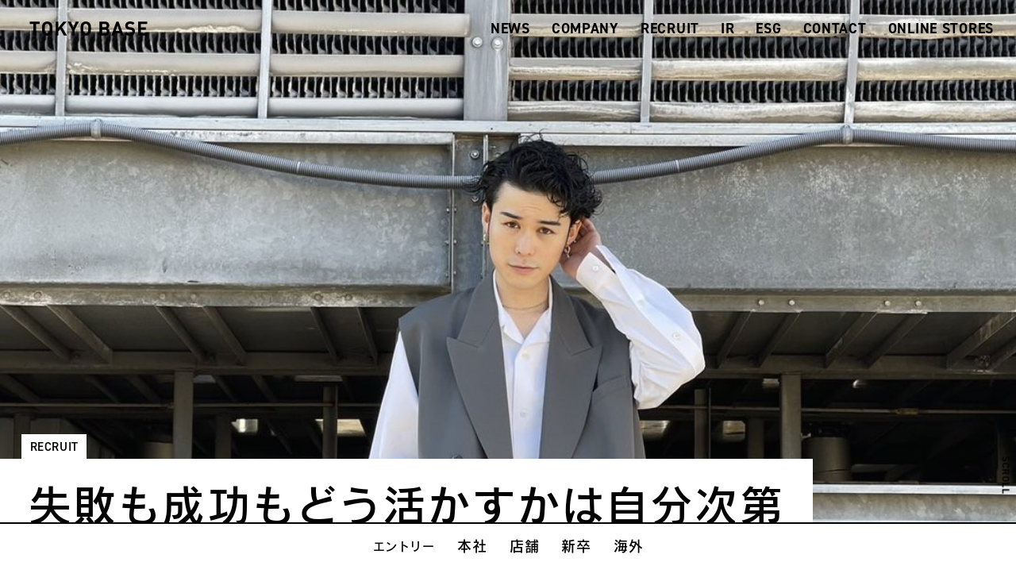

--- FILE ---
content_type: text/html; charset=UTF-8
request_url: https://tokyobase.co.jp/recruit/people/%E5%A4%B1%E6%95%97%E3%82%82%E6%88%90%E5%8A%9F%E3%82%82%E3%81%A9%E3%81%86%E6%B4%BB%E3%81%8B%E3%81%99%E3%81%8B%E3%81%AF%E8%87%AA%E5%88%86%E6%AC%A1%E7%AC%AC/
body_size: 44665
content:
<!DOCTYPE html>
<html lang="ja"
	prefix="og: https://ogp.me/ns#" >
<head>
	<!-- Google Tag Manager -->
<script>(function(w,d,s,l,i){w[l]=w[l]||[];w[l].push({'gtm.start':
new Date().getTime(),event:'gtm.js'});var f=d.getElementsByTagName(s)[0],
j=d.createElement(s),dl=l!='dataLayer'?'&l='+l:'';j.async=true;j.src=
'https://www.googletagmanager.com/gtm.js?id='+i+dl;f.parentNode.insertBefore(j,f);
})(window,document,'script','dataLayer','GTM-MSQ24H4');</script>
<!-- End Google Tag Manager -->
	<meta charset="UTF-8">
	<meta http-equiv="Content-Type" content="text/html;charset=UTF-8">
	<meta name="viewport" content="width=device-width, initial-scale=1.0">
	<meta http-equiv="x-dns-prefetch-control" content="on">
	<meta name="facebook-domain-verification" content="1vw9xtqc6hhp90b86rha6099nwh6xm" />
	<link rel="dns-prefetch" href="//use.typekit.net/">
	<link rel="preconnect" href="//use.typekit.net/" crossorigin>
	<link rel="preload" href="https://tokyobase.co.jp/assets/themes/tokyo-base/assets/css/style.css" as="style">
	<link rel="preload" href="https://tokyobase.co.jp/assets/themes/tokyo-base/assets/css/cicac.css?d=202601190700" as="style">
	<link rel="preload" href="https://tokyobase.co.jp/assets/themes/tokyo-base/assets/js/vendor.bundle.js" as="script">
	<link rel="preload" href="https://tokyobase.co.jp/assets/themes/tokyo-base/assets/js/main.bundle.js" as="script">
	<link rel="preload" href="https://tokyobase.co.jp/assets/themes/tokyo-base/assets/js/cicac.js" as="script">
	<meta name="msapplication-TileColor" content="#000000">
	<meta name="theme-color" content="#ffffff">
	<link rel="apple-touch-icon" sizes="180x180" href="https://tokyobase.co.jp/assets/themes/tokyo-base/assets/static/favicon/apple-touch-icon.png">
	<link rel="icon" type="image/png" sizes="32x32" href="https://tokyobase.co.jp/assets/themes/tokyo-base/assets/static/favicon/favicon-32x32.png">
	<link rel="icon" type="image/png" sizes="16x16" href="https://tokyobase.co.jp/assets/themes/tokyo-base/assets/static/favicon/favicon-16x16.png">
	<link rel="manifest" href="https://tokyobase.co.jp/assets/themes/tokyo-base/assets/static/favicon/site.webmanifest">
	<link rel="mask-icon" href="https://tokyobase.co.jp/assets/themes/tokyo-base/assets/static/favicon/safari-pinned-tab.svg" color="#000000">
	<script>
		(function (d) {
			var config = {
					kitId: 'ogz8oed',
					scriptTimeout: 3000,
					async: true
				},
				h = d.documentElement, t = setTimeout(function () {
					h.className = h.className.replace(/\bwf-loading\b/g, "") + " wf-inactive";
				}, config.scriptTimeout), tk = d.createElement("script"), f = false,
				s = d.getElementsByTagName("script")[0], a;
			h.className += " wf-loading";
			tk.src = 'https://use.typekit.net/' + config.kitId + '.js';
			tk.async = true;
			tk.onload = tk.onreadystatechange = function () {
				a = this.readyState;
				if (f || a && a != "complete" && a != "loaded") return;
				f = true;
				clearTimeout(t);
				try {
					Typekit.load(config)
				} catch (e) {
				}
			};
			s.parentNode.insertBefore(tk, s)
		})(document);
	</script>
	<script>
		var xhr = new XMLHttpRequest();
		var data = null
		var el = null
		var parser = new DOMParser()
		var isDomLoaded = false
		var isReadySvg = false
		xhr.addEventListener('load', function() {
			data = parser.parseFromString(xhr.response, "application/xml")
			el = data.querySelector('svg')
			el.style.display = 'none'
			isReadySvg = true
			if(isDomLoaded) {
				document.body.append(el)
			}
		})
		xhr.open('GET', 'https://tokyobase.co.jp/assets/themes/tokyo-base/assets/svg-sprite/sprite.svg')
		xhr.send(null)
		window.addEventListener('DOMContentLoaded', function() {
			isDomLoaded = true
			if (isReadySvg) {
				document.body.append(el)
			}
		})
	</script>
		<script src="https://tokyobase.co.jp/assets/themes/tokyo-base/assets/js/vendor.bundle.js" defer></script>
	<script src="https://tokyobase.co.jp/assets/themes/tokyo-base/assets/js/main.bundle.js" defer></script>
	<script src="https://tokyobase.co.jp/assets/themes/tokyo-base/assets/js/top.bundle.js" defer></script>
	<script src="https://tokyobase.co.jp/assets/themes/tokyo-base/assets/js/cicac.js" defer></script>
	<link rel="stylesheet" href="https://tokyobase.co.jp/assets/themes/tokyo-base/assets/css/style.css">
	<link rel="stylesheet" href="https://tokyobase.co.jp/assets/themes/tokyo-base/assets/css/cicac.css">
	<title>失敗も成功もどう活かすかは自分次第 | TOKYO BASE CO., LTD.</title>

		<!-- All in One SEO 4.1.2.1 -->
		<meta name="description" content="キャリアアップを考えて転職 もともと他社でアパレル経験があったのもあり、漠然とキャリアアップしたいと考え入社しました。具体的には、セレクト業態のバイヤーか、営業マネージャーになりたいと思い、入社当初から目標にしていました […]"/>
		<link rel="canonical" href="https://tokyobase.co.jp/recruit/people/%e5%a4%b1%e6%95%97%e3%82%82%e6%88%90%e5%8a%9f%e3%82%82%e3%81%a9%e3%81%86%e6%b4%bb%e3%81%8b%e3%81%99%e3%81%8b%e3%81%af%e8%87%aa%e5%88%86%e6%ac%a1%e7%ac%ac/" />
		<meta property="og:site_name" content="TOKYO BASE |" />
		<meta property="og:type" content="article" />
		<meta property="og:title" content="失敗も成功もどう活かすかは自分次第 | TOKYO BASE CO., LTD." />
		<meta property="og:description" content="キャリアアップを考えて転職 もともと他社でアパレル経験があったのもあり、漠然とキャリアアップしたいと考え入社しました。具体的には、セレクト業態のバイヤーか、営業マネージャーになりたいと思い、入社当初から目標にしていました […]" />
		<meta property="og:url" content="https://tokyobase.co.jp/recruit/people/%e5%a4%b1%e6%95%97%e3%82%82%e6%88%90%e5%8a%9f%e3%82%82%e3%81%a9%e3%81%86%e6%b4%bb%e3%81%8b%e3%81%99%e3%81%8b%e3%81%af%e8%87%aa%e5%88%86%e6%ac%a1%e7%ac%ac/" />
		<meta property="og:image" content="https://tokyobase.co.jp/assets/uploads/2021/06/og-image.png" />
		<meta property="og:image:secure_url" content="https://tokyobase.co.jp/assets/uploads/2021/06/og-image.png" />
		<meta property="og:image:width" content="1200" />
		<meta property="og:image:height" content="630" />
		<meta property="article:published_time" content="2024-07-04T07:44:49Z" />
		<meta property="article:modified_time" content="2024-07-04T07:44:50Z" />
		<meta name="twitter:card" content="summary" />
		<meta name="twitter:domain" content="tokyobase.co.jp" />
		<meta name="twitter:title" content="失敗も成功もどう活かすかは自分次第 | TOKYO BASE CO., LTD." />
		<meta name="twitter:description" content="キャリアアップを考えて転職 もともと他社でアパレル経験があったのもあり、漠然とキャリアアップしたいと考え入社しました。具体的には、セレクト業態のバイヤーか、営業マネージャーになりたいと思い、入社当初から目標にしていました […]" />
		<meta name="twitter:image" content="https://tokyobase.co.jp/assets/uploads/2021/06/og-image.png" />
		<script type="application/ld+json" class="aioseo-schema">
			{"@context":"https:\/\/schema.org","@graph":[{"@type":"WebSite","@id":"https:\/\/tokyobase.co.jp\/#website","url":"https:\/\/tokyobase.co.jp\/","name":"TOKYO BASE","publisher":{"@id":"https:\/\/tokyobase.co.jp\/#organization"}},{"@type":"Organization","@id":"https:\/\/tokyobase.co.jp\/#organization","name":"TOKYO BASE","url":"https:\/\/tokyobase.co.jp\/"},{"@type":"BreadcrumbList","@id":"https:\/\/tokyobase.co.jp\/recruit\/people\/%e5%a4%b1%e6%95%97%e3%82%82%e6%88%90%e5%8a%9f%e3%82%82%e3%81%a9%e3%81%86%e6%b4%bb%e3%81%8b%e3%81%99%e3%81%8b%e3%81%af%e8%87%aa%e5%88%86%e6%ac%a1%e7%ac%ac\/#breadcrumblist","itemListElement":[{"@type":"ListItem","@id":"https:\/\/tokyobase.co.jp\/#listItem","position":"1","item":{"@type":"WebPage","@id":"https:\/\/tokyobase.co.jp\/","name":"\u30db\u30fc\u30e0","description":"\u30ad\u30e3\u30ea\u30a2\u30a2\u30c3\u30d7\u3092\u8003\u3048\u3066\u8ee2\u8077 \u3082\u3068\u3082\u3068\u4ed6\u793e\u3067\u30a2\u30d1\u30ec\u30eb\u7d4c\u9a13\u304c\u3042\u3063\u305f\u306e\u3082\u3042\u308a\u3001\u6f20\u7136\u3068\u30ad\u30e3\u30ea\u30a2\u30a2\u30c3\u30d7\u3057\u305f\u3044\u3068\u8003\u3048\u5165\u793e\u3057\u307e\u3057\u305f\u3002\u5177\u4f53\u7684\u306b\u306f\u3001\u30bb\u30ec\u30af\u30c8\u696d\u614b\u306e\u30d0\u30a4\u30e4\u30fc\u304b\u3001\u55b6\u696d\u30de\u30cd\u30fc\u30b8\u30e3\u30fc\u306b\u306a\u308a\u305f\u3044\u3068\u601d\u3044\u3001\u5165\u793e\u5f53\u521d\u304b\u3089\u76ee\u6a19\u306b\u3057\u3066\u3044\u307e\u3057\u305f [\u2026]","url":"https:\/\/tokyobase.co.jp\/"},"nextItem":"https:\/\/tokyobase.co.jp\/recruit\/people\/%e5%a4%b1%e6%95%97%e3%82%82%e6%88%90%e5%8a%9f%e3%82%82%e3%81%a9%e3%81%86%e6%b4%bb%e3%81%8b%e3%81%99%e3%81%8b%e3%81%af%e8%87%aa%e5%88%86%e6%ac%a1%e7%ac%ac\/#listItem"},{"@type":"ListItem","@id":"https:\/\/tokyobase.co.jp\/recruit\/people\/%e5%a4%b1%e6%95%97%e3%82%82%e6%88%90%e5%8a%9f%e3%82%82%e3%81%a9%e3%81%86%e6%b4%bb%e3%81%8b%e3%81%99%e3%81%8b%e3%81%af%e8%87%aa%e5%88%86%e6%ac%a1%e7%ac%ac\/#listItem","position":"2","item":{"@type":"WebPage","@id":"https:\/\/tokyobase.co.jp\/recruit\/people\/%e5%a4%b1%e6%95%97%e3%82%82%e6%88%90%e5%8a%9f%e3%82%82%e3%81%a9%e3%81%86%e6%b4%bb%e3%81%8b%e3%81%99%e3%81%8b%e3%81%af%e8%87%aa%e5%88%86%e6%ac%a1%e7%ac%ac\/","name":"\u5931\u6557\u3082\u6210\u529f\u3082\u3069\u3046\u6d3b\u304b\u3059\u304b\u306f\u81ea\u5206\u6b21\u7b2c","description":"\u30ad\u30e3\u30ea\u30a2\u30a2\u30c3\u30d7\u3092\u8003\u3048\u3066\u8ee2\u8077 \u3082\u3068\u3082\u3068\u4ed6\u793e\u3067\u30a2\u30d1\u30ec\u30eb\u7d4c\u9a13\u304c\u3042\u3063\u305f\u306e\u3082\u3042\u308a\u3001\u6f20\u7136\u3068\u30ad\u30e3\u30ea\u30a2\u30a2\u30c3\u30d7\u3057\u305f\u3044\u3068\u8003\u3048\u5165\u793e\u3057\u307e\u3057\u305f\u3002\u5177\u4f53\u7684\u306b\u306f\u3001\u30bb\u30ec\u30af\u30c8\u696d\u614b\u306e\u30d0\u30a4\u30e4\u30fc\u304b\u3001\u55b6\u696d\u30de\u30cd\u30fc\u30b8\u30e3\u30fc\u306b\u306a\u308a\u305f\u3044\u3068\u601d\u3044\u3001\u5165\u793e\u5f53\u521d\u304b\u3089\u76ee\u6a19\u306b\u3057\u3066\u3044\u307e\u3057\u305f [\u2026]","url":"https:\/\/tokyobase.co.jp\/recruit\/people\/%e5%a4%b1%e6%95%97%e3%82%82%e6%88%90%e5%8a%9f%e3%82%82%e3%81%a9%e3%81%86%e6%b4%bb%e3%81%8b%e3%81%99%e3%81%8b%e3%81%af%e8%87%aa%e5%88%86%e6%ac%a1%e7%ac%ac\/"},"previousItem":"https:\/\/tokyobase.co.jp\/#listItem"}]},{"@type":"Person","@id":"https:\/\/tokyobase.co.jp\/author\/tokyobase\/#author","url":"https:\/\/tokyobase.co.jp\/author\/tokyobase\/","name":"tokyobase","image":{"@type":"ImageObject","@id":"https:\/\/tokyobase.co.jp\/recruit\/people\/%e5%a4%b1%e6%95%97%e3%82%82%e6%88%90%e5%8a%9f%e3%82%82%e3%81%a9%e3%81%86%e6%b4%bb%e3%81%8b%e3%81%99%e3%81%8b%e3%81%af%e8%87%aa%e5%88%86%e6%ac%a1%e7%ac%ac\/#authorImage","url":"https:\/\/secure.gravatar.com\/avatar\/5c0bdc54ff6aa774846feda2f0044dc8?s=96&d=mm&r=g","width":"96","height":"96","caption":"tokyobase"}},{"@type":"WebPage","@id":"https:\/\/tokyobase.co.jp\/recruit\/people\/%e5%a4%b1%e6%95%97%e3%82%82%e6%88%90%e5%8a%9f%e3%82%82%e3%81%a9%e3%81%86%e6%b4%bb%e3%81%8b%e3%81%99%e3%81%8b%e3%81%af%e8%87%aa%e5%88%86%e6%ac%a1%e7%ac%ac\/#webpage","url":"https:\/\/tokyobase.co.jp\/recruit\/people\/%e5%a4%b1%e6%95%97%e3%82%82%e6%88%90%e5%8a%9f%e3%82%82%e3%81%a9%e3%81%86%e6%b4%bb%e3%81%8b%e3%81%99%e3%81%8b%e3%81%af%e8%87%aa%e5%88%86%e6%ac%a1%e7%ac%ac\/","name":"\u5931\u6557\u3082\u6210\u529f\u3082\u3069\u3046\u6d3b\u304b\u3059\u304b\u306f\u81ea\u5206\u6b21\u7b2c | TOKYO BASE CO., LTD.","description":"\u30ad\u30e3\u30ea\u30a2\u30a2\u30c3\u30d7\u3092\u8003\u3048\u3066\u8ee2\u8077 \u3082\u3068\u3082\u3068\u4ed6\u793e\u3067\u30a2\u30d1\u30ec\u30eb\u7d4c\u9a13\u304c\u3042\u3063\u305f\u306e\u3082\u3042\u308a\u3001\u6f20\u7136\u3068\u30ad\u30e3\u30ea\u30a2\u30a2\u30c3\u30d7\u3057\u305f\u3044\u3068\u8003\u3048\u5165\u793e\u3057\u307e\u3057\u305f\u3002\u5177\u4f53\u7684\u306b\u306f\u3001\u30bb\u30ec\u30af\u30c8\u696d\u614b\u306e\u30d0\u30a4\u30e4\u30fc\u304b\u3001\u55b6\u696d\u30de\u30cd\u30fc\u30b8\u30e3\u30fc\u306b\u306a\u308a\u305f\u3044\u3068\u601d\u3044\u3001\u5165\u793e\u5f53\u521d\u304b\u3089\u76ee\u6a19\u306b\u3057\u3066\u3044\u307e\u3057\u305f [\u2026]","inLanguage":"ja","isPartOf":{"@id":"https:\/\/tokyobase.co.jp\/#website"},"breadcrumb":{"@id":"https:\/\/tokyobase.co.jp\/recruit\/people\/%e5%a4%b1%e6%95%97%e3%82%82%e6%88%90%e5%8a%9f%e3%82%82%e3%81%a9%e3%81%86%e6%b4%bb%e3%81%8b%e3%81%99%e3%81%8b%e3%81%af%e8%87%aa%e5%88%86%e6%ac%a1%e7%ac%ac\/#breadcrumblist"},"author":"https:\/\/tokyobase.co.jp\/recruit\/people\/%e5%a4%b1%e6%95%97%e3%82%82%e6%88%90%e5%8a%9f%e3%82%82%e3%81%a9%e3%81%86%e6%b4%bb%e3%81%8b%e3%81%99%e3%81%8b%e3%81%af%e8%87%aa%e5%88%86%e6%ac%a1%e7%ac%ac\/#author","creator":"https:\/\/tokyobase.co.jp\/recruit\/people\/%e5%a4%b1%e6%95%97%e3%82%82%e6%88%90%e5%8a%9f%e3%82%82%e3%81%a9%e3%81%86%e6%b4%bb%e3%81%8b%e3%81%99%e3%81%8b%e3%81%af%e8%87%aa%e5%88%86%e6%ac%a1%e7%ac%ac\/#author","datePublished":"2024-07-04T07:44:49+09:00","dateModified":"2024-07-04T07:44:50+09:00"}]}
		</script>
		<!-- All in One SEO -->

<link rel='dns-prefetch' href='//www.google.com' />
<link rel='dns-prefetch' href='//s.w.org' />
<link rel="alternate" type="application/rss+xml" title="TOKYO BASE &raquo; フィード" href="https://tokyobase.co.jp/feed/" />
<link rel="alternate" type="application/rss+xml" title="TOKYO BASE &raquo; コメントフィード" href="https://tokyobase.co.jp/comments/feed/" />
<link rel='stylesheet' id='wp-block-library-css'  href='https://tokyobase.co.jp/wp/wp-includes/css/dist/block-library/style.min.css' media='all' />
<link rel='stylesheet' id='contact-form-7-css'  href='https://tokyobase.co.jp/assets/plugins/contact-form-7/includes/css/styles.css' media='all' />
<link rel='stylesheet' id='cf7msm_styles-css'  href='https://tokyobase.co.jp/assets/plugins/contact-form-7-multi-step-module/resources/cf7msm.css' media='all' />
<link rel='stylesheet' id='style-css'  href='https://tokyobase.co.jp/assets/themes/tokyo-base/style.css?ver=5.7.2' media='all' />
<link rel='stylesheet' id='cp-richtext-style-css'  href='https://tokyobase.co.jp/assets/themes/tokyo-base/blocks/richtext.css?ver=5.7.2' media='all' />
<script src='https://tokyobase.co.jp/wp/wp-includes/js/jquery/jquery.min.js' id='jquery-core-js'></script>
<script src='https://tokyobase.co.jp/wp/wp-includes/js/jquery/jquery-migrate.min.js' id='jquery-migrate-js'></script>
<script src='https://tokyobase.co.jp/assets/themes/tokyo-base/assets/js/script.js?ver=1.0.0' id='script-js'></script>
<link rel='shortlink' href='https://tokyobase.co.jp/?p=4556' />
<!-- Markup (JSON-LD) structured in schema.org ver.4.8.1 START -->
<!-- Markup (JSON-LD) structured in schema.org END -->
		<style id="wp-custom-css">
			/* 就業開始可能日のセレクトボックス調整 */
.contact-form__work-start select {
  min-width: 80px;  /* 月や日が短くならないように */
  height: 40px;     /* 高さもフォームと合わせる */
  margin-right: 5px; /* 年→月→日 の間隔 */
}

/* 年・月・日を横並びにする */
.contact-form__work-start {
  display: flex;
  align-items: center;
  gap: 5px; /* select間のスペース */
}
		</style>
			<script async src="https://www.googletagmanager.com/gtag/js?id=UA-60332883-2"></script> <script> window.dataLayer = window.dataLayer || []; function gtag(){dataLayer.push(arguments);} gtag('js', new Date()); gtag('config', 'UA-60332883-2'); </script>
	<!-- Meta Pixel Code -->
	<script>
	!function(f,b,e,v,n,t,s)
	{if(f.fbq)return;n=f.fbq=function(){n.callMethod?
	n.callMethod.apply(n,arguments):n.queue.push(arguments)};
	if(!f._fbq)f._fbq=n;n.push=n;n.loaded=!0;n.version='2.0';
	n.queue=[];t=b.createElement(e);t.async=!0;
	t.src=v;s=b.getElementsByTagName(e)[0];
	s.parentNode.insertBefore(t,s)}(window, document,'script',
	'https://connect.facebook.net/en_US/fbevents.js');
	fbq('init', '1307613530426398');
	fbq('track', 'PageView');
	</script>
	<noscript><img height="1" width="1" style="display:none"
	src="https://www.facebook.com/tr?id=1307613530426398&ev=PageView&noscript=1"
	/></noscript>
	<!-- End Meta Pixel Code -->
</head>
<body class="people-template-default single single-people postid-4556">
<div class="l-splash js-splash-screen">
	<div class="splash">
		<svg id="splash__svg" xmlns="http://www.w3.org/2000/svg" xmlns:xlink="http://www.w3.org/1999/xlink" width="187.52" height="162.27" viewBox="0 0 187.52 162.27">
			<defs>
				<style>
					.cls-1 {
						fill: none;
					}
					.cls-2 {
						clip-path: url(#clip-path);
					}
					.cls-3 {
						clip-path: url(#clip-path-2);
					}
					.cls-4 {
						clip-path: url(#clip-path-3);
					}
					.cls-5 {
						clip-path: url(#clip-path-4);
					}
					.cls-2 > g, .cls-4 > g {
						transform: translateY(41px);
					}
					.cls-3 > g, .cls-5 > g {
						transform: translateY(17px);
					}
					.group1 > g, .group2 > g {
						transition-duration: .5s;
					}
					.wrapper.is-show .group2 > g {
						transition-delay: .5s;
					}
					.wrapper.is-show > g > g {
						transform: translateY(0px)
					}
				</style>
				<clipPath id="clip-path" transform="translate(0 0)">
					<rect class="cls-1" x="0.12" y="121.79" width="187.38" height="40.14"/>
				</clipPath>
				<clipPath id="clip-path-2" transform="translate(0 0)">
					<rect class="cls-1" x="54.94" y="93.57" width="77.62" height="16.17"/>
				</clipPath>
				<clipPath id="clip-path-3" transform="translate(0 0)">
					<rect class="cls-1" x="8.8" y="28.22" width="169.89" height="40.16"/>
				</clipPath>
				<clipPath id="clip-path-4" transform="translate(0 0)">
					<rect class="cls-1" x="62.47" width="62.56" height="16.18"/>
				</clipPath>
			</defs>
			<g class="wrapper">
				<g class="cls-2 group2">
					<g>
						<path d="M48.92,122.13l-10.68,39.8H31.76l-7.33-24.15-7.32,24.15H10.62L0,122.13H8.11l6.15,25.1,7.26-25.1h5.82l7.27,25.1,6.2-25.1Z" transform="translate(0 0)"/>
						<path d="M82,142a53.11,53.11,0,0,1-.5,9A12.48,12.48,0,0,1,78,157.91a15.46,15.46,0,0,1-21.52,0A12.76,12.76,0,0,1,53,151a90.22,90.22,0,0,1,0-18,12.76,12.76,0,0,1,3.47-6.88,15.46,15.46,0,0,1,21.52,0A12.48,12.48,0,0,1,81.45,133,53.11,53.11,0,0,1,82,142Zm-7.77,0c0-3.06,0-5-.11-5.81a9.21,9.21,0,0,0-1.84-5.37,7,7,0,0,0-9.84-.17c-.06,0-.11.11-.17.17a9.49,9.49,0,0,0-1.79,5.37c-.07.67-.11,2.6-.11,5.81s0,5.14.11,5.81a9.49,9.49,0,0,0,1.79,5.37,6.41,6.41,0,0,0,5,2.12,6.29,6.29,0,0,0,5.42-2.68q1.52-2.07,1.51-10.62Z" transform="translate(0 0)"/>
						<path d="M120,161.93h-9l-7.77-15.87H97.66v15.87H89.89v-39.8h15.6a12.83,12.83,0,0,1,9.5,3.58,11.65,11.65,0,0,1,3.41,8.61,10.63,10.63,0,0,1-7.26,10.45Zm-9.39-27.64a4.9,4.9,0,0,0-1.56-3.78,5.73,5.73,0,0,0-4.08-1.45H97.66v10.45H105a5.77,5.77,0,0,0,4.08-1.44,4.9,4.9,0,0,0,1.56-3.78Z" transform="translate(0 0)"/>
						<path d="M152.28,161.93H126.46v-39.8h7.77V155h18.05Z" transform="translate(0 0)"/>
						<path d="M187.5,141.86a68.58,68.58,0,0,1-.34,8.72,13.29,13.29,0,0,1-3.68,7.55q-3.81,3.8-10.51,3.8H158.6v-39.8H173q6.71,0,10.51,3.8a13.16,13.16,0,0,1,3.68,7.38A66,66,0,0,1,187.5,141.86Zm-7.77,0a56.53,56.53,0,0,0-.28-6.76,7.17,7.17,0,0,0-1.4-3.58,7.07,7.07,0,0,0-5.81-2.46h-5.87V155h5.87a7.07,7.07,0,0,0,5.81-2.46,7.38,7.38,0,0,0,1.4-3.75A59.31,59.31,0,0,0,179.73,141.86Z" transform="translate(0 0)"/>
					</g>
				</g>
				<g class="cls-3 group2">
					<g>
						<path d="M66.36,96.47H62.2V109.6H59.1V96.47H54.94V93.7H66.36Z" transform="translate(0 0)"/>
						<path d="M81.21,101.65a22.81,22.81,0,0,1-.2,3.6A5,5,0,0,1,79.62,108a6.18,6.18,0,0,1-8.6,0,5.12,5.12,0,0,1-1.38-2.75,36,36,0,0,1,0-7.19A5.12,5.12,0,0,1,71,95.31a6.18,6.18,0,0,1,8.6,0A5,5,0,0,1,81,98.06,22.69,22.69,0,0,1,81.21,101.65Zm-3.11,0c0-1.22,0-2,0-2.32a3.7,3.7,0,0,0-.74-2.15,2.79,2.79,0,0,0-3.93-.07.46.46,0,0,1-.07.07,3.79,3.79,0,0,0-.71,2.15c0,.26,0,1,0,2.32s0,2.06,0,2.32a3.79,3.79,0,0,0,.71,2.15,2.56,2.56,0,0,0,2,.85,2.53,2.53,0,0,0,2.17-1.08C77.9,105.35,78.1,103.93,78.1,101.65Z" transform="translate(0 0)"/>
						<path d="M102,96.47H97.87V109.6h-3.1V96.47H90.61V93.7H102Z" transform="translate(0 0)"/>
						<path d="M117.26,109.6h-3.1V103h-5.38v6.65h-3.1V93.7h3.1v6.5h5.38V93.7h3.1Z" transform="translate(0 0)"/>
						<path d="M132.56,109.6H122.09V93.7h10.48v2.77h-7.38v3.73h6.28V103h-6.28v3.87h7.37Z" transform="translate(0 0)"/>
					</g>
				</g>
				<g class="cls-4 group1">
					<g>
						<path d="M33.07,55a12.59,12.59,0,0,1-4.25,10A14.38,14.38,0,0,1,19,68.37,13.91,13.91,0,0,1,8.8,64.29L14,59.2A7,7,0,0,0,19,61.43c4.18,0,6.26-2.27,6.27-6.82V28.23h7.77Z" transform="translate(0 0)"/>
						<path d="M72.53,68h-8.1l-2.35-7H47.94l-2.4,7H37.43l14.48-39.8H58ZM60,54.45,55.15,40l-5,14.48Z" transform="translate(0 0)"/>
						<path d="M106,40.64a11.83,11.83,0,0,1-3.46,8.72,13.09,13.09,0,0,1-9.68,3.69H85.23V68H77.45V28.23H92.88a13.05,13.05,0,0,1,9.67,3.69A11.82,11.82,0,0,1,106,40.64Zm-7.77,0a5.3,5.3,0,0,0-1.56-4,5.79,5.79,0,0,0-4.2-1.51H85.23v10.9h7.26a5.84,5.84,0,0,0,4.2-1.48A5.19,5.19,0,0,0,98.25,40.64Z" transform="translate(0 0)"/>
						<path d="M143.31,68h-8.1l-2.35-7H118.71l-2.4,7h-8.1l14.48-39.8h6.09ZM130.79,54.45,125.92,40l-5,14.48Z" transform="translate(0 0)"/>
						<path d="M178.7,68h-6.94L156,43.6V68h-7.77V28.23h6.93L170.93,52.6V28.23h7.77Z" transform="translate(0 0)"/>
					</g>
				</g>
				<g class="cls-5 group1">
					<g>
						<path d="M73,2.9H65.57V6.81h6.28V9.58H65.57V16h-3.1V.14H73Z" transform="translate(0 0)"/>
						<path d="M89.61,16H86l-3.1-6.35H80.68V16H77.57V.14h6.24a5.12,5.12,0,0,1,3.8,1.43A4.65,4.65,0,0,1,89,5a4.27,4.27,0,0,1-2.9,4.18ZM85.86,5a2,2,0,0,0-.62-1.51,2.34,2.34,0,0,0-1.64-.57H80.68V7.08H83.6a2.34,2.34,0,0,0,1.64-.57A2,2,0,0,0,85.86,5Z" transform="translate(0 0)"/>
						<path d="M106,8.09a21.75,21.75,0,0,1-.21,3.6,5,5,0,0,1-1.38,2.75,6.18,6.18,0,0,1-8.6,0,5.21,5.21,0,0,1-1.39-2.75,24.12,24.12,0,0,1-.18-3.6,24,24,0,0,1,.18-3.6,5.14,5.14,0,0,1,1.39-2.75,6.18,6.18,0,0,1,8.6,0,5,5,0,0,1,1.38,2.75A21.62,21.62,0,0,1,106,8.09Zm-3.11,0c0-1.23,0-2,0-2.33a3.76,3.76,0,0,0-.74-2.14,2.77,2.77,0,0,0-3.93-.07l-.07.07a3.82,3.82,0,0,0-.72,2.14c0,.27,0,1,0,2.33s0,2.05,0,2.32a3.82,3.82,0,0,0,.72,2.14,2.56,2.56,0,0,0,2,.85,2.53,2.53,0,0,0,2.17-1.07C102.69,11.78,102.89,10.37,102.89,8.09Z" transform="translate(0 0)"/>
						<path d="M125,16h-3.1V6.77l-3,6h-2.1l-3.06-6V16h-3.11V.14h3l4.14,8.6,4.12-8.6H125Z" transform="translate(0 0)"/>
					</g>
				</g>
			</g>
		</svg>
	</div>
</div>
<div class="l-wrapper">

	<!-- ページヘッダ -->
	<div class="l-header">
		<header class="header" data-header>

							<a href="https://tokyobase.co.jp/" class="header__logo" aria-label="TOKYO BASE">
					<svg class="sprite:logo-tokyobase">
						<use xlink:href="#logo-tokyobase"/>
					</svg>
				</a>
			

			<nav class="header__gnav">
				<ul>
					<li><a href="https://tokyobase.co.jp/news" class="u-text-hover u-avoid-fout">NEWS</a></li>
					<li><a href="https://tokyobase.co.jp/about" class="u-text-hover u-avoid-fout">COMPANY</a></li>
					<li><a href="https://tokyobase.co.jp/recruit" class="u-text-hover u-avoid-fout">RECRUIT</a></li>
					<li><a href="https://tokyobase.co.jp/ir" class="u-text-hover u-avoid-fout">IR</a></li>
					<li><a href="https://tokyobase.co.jp/esg" class="u-text-hover u-avoid-fout">ESG</a></li>
					<li><a href="https://tokyobase.co.jp/contact" class="u-text-hover u-avoid-fout">CONTACT</a></li>
					<li><button type="button" class="js-gnav-trigger u-text-hover u-avoid-fout" data-gnav-target="store" data-gnav-close-on-user-input="true" data-gnav-body-lock="false" aria-label="ONLINE STORE 一覧を開く" data-label-close="ONLINE STORE 一覧を閉じる">ONLINE STORES</button></li>
				</ul>
			</nav>

			<button type="button" class="header__nav-btn -gnav js-gnav-trigger u-text-hover" data-gnav-target="main"
					aria-label="ナビゲーションを開く" data-label-close="ナビゲーションを閉じる">
				<svg class="sprite:icon-menu">
					<use xlink:href="#icon-menu"/>
				</svg>
				<svg class="sprite:icon-close">
					<use xlink:href="#icon-close"/>
				</svg>
			</button>
		</header>
	</div>
	<div class="l-gnav">
		<nav class="gnav" data-gnav-add="main">
			<div class="gnav__main">
				<div class="gnav__list-container">
					<p class="gnav__list-title">MENU</p>
					<ul class="gnav__list">
						<li><a href="https://tokyobase.co.jp/news">NEWS</a></li>
						<li><a href="https://tokyobase.co.jp/about">COMPANY</a></li>
						<li><a href="https://tokyobase.co.jp/recruit">RECRUIT</a></li>
						<li><a href="https://tokyobase.co.jp/ir">IR</a></li>
						<li><a href="https://tokyobase.co.jp/esg">ESG</a></li>
						<li><a href="https://tokyobase.co.jp/contact">CONTACT</a></li>
					</ul>
				</div>
				<div class="gnav__list-container">
					<p class="gnav__list-title">ONLINE STORES</p>
					<ul class="gnav__list">
						<li><a href="https://studious.co.jp/" target="_blank">STUDIOUS</a></li>
						<li><a href="http://united-tokyo.com/" target="_blank">UNITED TOKYO</a></li>
						<li><a href="https://public-tokyo.com/shop/default.aspx" target="_blank">PUBLIC TOKYO</a></li>
						<li><a href="https://citytokyo.com/shop/default.aspx" target="_blank">CITY TOKYO</a></li>
						<li><a href="https://the-tokyo.jp/" target="_blank">THE TOKYO</a></li>
						<li><a href="https://conz-tokyo.com/" target="_blank">CONZ</a></li>
						<li><a href="https://ritan-tokyo.com/" target="_blank">RITAN</a></li>
					</ul>
				</div>
			</div>
			<div class="job-bar">
				<h2 class="gnav__job-heading">エントリー</h2>
				<ul class="gnav__job-list">
					<li><a href="https://tokyobase.co.jp/recruit/headoffice">本社</a></li>
					<li><a href="https://tokyobase.co.jp/recruit/store">店舗</a></li>
					<li><a href="https://tokyobase.co.jp/recruit/newgraduate">新卒</a></li>
					<li><a href="https://tokyobase.co.jp/recruit/global">海外</a></li>
				</ul>
			</div>
		</nav>
		<nav class="gnav -stores" data-gnav-add="store">
			<h2 class="gnav__heading">ONLINE STORES</h2>
			<ul class="gnav__list">
				<li><a href="https://studious.co.jp/" target="_blank">STUDIOUS</a></li>
				<li><a href="http://united-tokyo.com/" target="_blank">UNITED TOKYO</a></li>
				<li><a href="https://public-tokyo.com/shop/default.aspx" target="_blank">PUBLIC TOKYO</a></li>
				<li><a href="https://citytokyo.com/shop/default.aspx" target="_blank">CITY TOKYO</a></li>
				<li><a href="https://the-tokyo.jp/" target="_blank">THE TOKYO</a></li>
				<li><a href="https://conz-tokyo.com/" target="_blank">CONZ</a></li>
				<li><a href="https://ritan-tokyo.com/" target="_blank">RITAN</a></li>
			</ul>
		</nav>
	</div>
	<!-- /ページヘッダ -->

<div class="l-main">
	<main data-template-name="news-detail">
		<div class="job-bar">
	<h2 class="job-bar__heading">エントリー</h2>
	<ul class="job-bar__list"><li>
			<a href="https://tokyobase.co.jp/recruit/headoffice">本社</a>
		</li><li>
			<a href="https://tokyobase.co.jp/recruit/store">店舗</a>
		</li><li>
			<a href="https://tokyobase.co.jp/recruit/newgraduate">新卒</a>
		</li><li>
			<a href="https://tokyobase.co.jp/recruit/global">海外</a>
		</li></ul>
</div>
		<article class="article">
	<div class="fv-article js-header-bg-transparent">
		<p class="fv-article__picture">

			<picture>
									<source media="(min-width: 768px)"
							srcset="
																	https://tokyobase.co.jp/assets/uploads/2024/07/S__107560977_0-e1720078064485.jpg 2x																							"/>
													<source media="(max-width: 767px)"
							srcset="
																	https://tokyobase.co.jp/assets/uploads/2024/07/S__107560977_0-e1720078064485.jpg 2x																							"/>
				
				<img src="https://tokyobase.co.jp/assets/uploads/2024/07/S__107560977_0-e1720078064485.jpg"
					 alt="失敗も成功もどう活かすかは自分次第" decoding="async"
					 loading="lazy"/>
			</picture>

		</p>
		<div class="fv-article__titles u-avoid-fout">
			<ul class="fv-article__title-list">
								<li>
					<p class="fv-article__item-ctg">RECRUIT</p>
				</li>
								<li>
					<h1 class="fv-article__item-title">失敗も成功もどう活かすかは自分次第</h1>
				</li>
			</ul>
			<div class="fv-article__info">
				<p class="fv-article__date">
					<time datetime="2024-07-04" itemprop="datepublished">2024.07.04</time>				</p>
				<div class="fv-article__share">
					<p class="fv-article__share-title">SHARE</p>
					<ul class="fv-article__share-list">
						<li>
							<a href="https://www.facebook.com/sharer/sharer.php?u=https%3A%2F%2Ftokyobase.co.jp%2Frecruit%2Fpeople%2F%25e5%25a4%25b1%25e6%2595%2597%25e3%2582%2582%25e6%2588%2590%25e5%258a%259f%25e3%2582%2582%25e3%2581%25a9%25e3%2581%2586%25e6%25b4%25bb%25e3%2581%258b%25e3%2581%2599%25e3%2581%258b%25e3%2581%25af%25e8%2587%25aa%25e5%2588%2586%25e6%25ac%25a1%25e7%25ac%25ac%2F" target="_blank">
								<svg class="sprite:facebook">
									<use xlink:href="#facebook"/>
								</svg>
							</a>
						</li>
						<li>
							<a href="https://twitter.com/intent/tweet?url=https%3A%2F%2Ftokyobase.co.jp%2Frecruit%2Fpeople%2F%25e5%25a4%25b1%25e6%2595%2597%25e3%2582%2582%25e6%2588%2590%25e5%258a%259f%25e3%2582%2582%25e3%2581%25a9%25e3%2581%2586%25e6%25b4%25bb%25e3%2581%258b%25e3%2581%2599%25e3%2581%258b%25e3%2581%25af%25e8%2587%25aa%25e5%2588%2586%25e6%25ac%25a1%25e7%25ac%25ac%2F&#038;text=%E5%A4%B1%E6%95%97%E3%82%82%E6%88%90%E5%8A%9F%E3%82%82%E3%81%A9%E3%81%86%E6%B4%BB%E3%81%8B%E3%81%99%E3%81%8B%E3%81%AF%E8%87%AA%E5%88%86%E6%AC%A1%E7%AC%AC" target="_blank">
								<svg class="sprite:twitter">
									<use xlink:href="#twitter"/>
								</svg>
							</a>
						</li>
						<li>
							<a href="https://social-plugins.line.me/lineit/share?url=https%3A%2F%2Ftokyobase.co.jp%2Frecruit%2Fpeople%2F%25e5%25a4%25b1%25e6%2595%2597%25e3%2582%2582%25e6%2588%2590%25e5%258a%259f%25e3%2582%2582%25e3%2581%25a9%25e3%2581%2586%25e6%25b4%25bb%25e3%2581%258b%25e3%2581%2599%25e3%2581%258b%25e3%2581%25af%25e8%2587%25aa%25e5%2588%2586%25e6%25ac%25a1%25e7%25ac%25ac%2F" target="_blank">
								<svg class="sprite:line">
									<use xlink:href="#line"/>
								</svg>
							</a>
						</li>
					</ul>
				</div>
			</div>
		</div>
		<p class="fv-article__scroll-attention c-scroll-attention u-avoid-fout">
			<a href="#news">SCROLL</a>
		</p>
	</div>
			<section class="section -bg -no-spacing-y">
			<div class="container -pc-864">
				<div class="c-article-lead">
					<p class="c-article-lead__text">
						アパレルでのキャリアを考え、結果主義で若くして経験を積める当社に転職を考える方が増えています。
今回はこれまで実店舗・EC店舗ともに経験し、新たにSTUDIOUS MENSバイヤーに就任した八巻をご紹介します。					</p>
									</div>
			</div>
		</section>
																<section class="section -spacing-narrow-y -bd">
				<div class="container -pc-720">
																	<div class="c-article-profile">
							<p class="c-article-profile__picture">

								<picture>
									<source
										srcset="https://tokyobase.co.jp/assets/uploads/2024/07/S__107560976_0-e1720077928519.jpg 2x,https://tokyobase.co.jp/assets/uploads/2024/07/S__107560976_0-e1720077928519.jpg 1x"/>
									<img src="https://tokyobase.co.jp/assets/uploads/2024/07/S__107560976_0-e1720077928519.jpg" alt="Kosuke Yamaki"
										 decoding="async" loading="lazy"/>
								</picture>

							</p>
							<dl class="c-article-profile__detail">
								<dt>Kosuke Yamaki</dt>
								<dd>STUDIOUS新宿、有楽町、PUBLIC TOKYO渋谷の店長を経験後、PUBLIC TOKYO ZOZO、STUDIOUS 自社ECを経験。その後UNITED TOKYO神宮前店長、STUDIOUS新宿店店長で再び実店舗を経験し、STUDIOUSバイヤーに就任。</dd>
							</dl>
						</div>
									</div>
			</section>
				<section class="section -no-spacing-y">
		<div class="container -pc-864">
			<div class="wysiwyg">
				<!-- wysiwyg start-->
				
<p></p>



<p></p>



<h2>キャリアアップを考えて転職</h2>



<p>もともと他社でアパレル経験があったのもあり、漠然とキャリアアップしたいと考え入社しました。具体的には、セレクト業態のバイヤーか、営業マネージャーになりたいと思い、入社当初から目標にしていました。</p>



<p></p>



<h2>入社１年で舞い込んだビッグチャンス</h2>



<p>STUDIOUS MENS 新宿店にスタッフとして入社し、1年後に店長に昇格したのですが、初めての店長で一番店の同店の店長に大抜擢されました。</p>



<p>せっかくのチャンスをものにしたいと当然意気込んでいましたが、うまくはいかず、、。スタッフの人数も売上規模(=商品数）も1番多い店なので、とにかく手が足りない感覚でした。目の前の事を見ることで精一杯になっていたと思います。結果短期間で中規模の店舗に異動になり、当時は本当に悔しい思いをしました。</p>



<p>しかしその後他のお店の店長を複数経験し、視点も変わり、長期・複合的に店舗を見れるようになってから、店長として行動の取捨選択がもっと必要だったことがわかりました。</p>



<p></p>



<h2>二度目の挫折</h2>



<p>入社から約2年後、PUBLIC TOKYO ZOZO店の店長になりました。店舗の店長とはまた違った難しさがありました。</p>



<p>こちらの店舗は自分ひとりでの運営ということもあり、成功例の積み上げが無い中で、1人で手探りで戦わなければいけませんでした。店舗の時よりも扱う金額が大きくなり、商品の生産に進めるための根拠作り、周りを引っ張り企画を推進する力が追いつかず、苦労しました。</p>



<p>ただ、私の中で商品に対しての考え方を深める機会になったので今につながる経験を得られたと思っています。</p>



<p></p>



<figure class="wp-block-image size-large"><img loading="lazy" width="768" height="1024" src="https://tokyobase.co.jp/assets/uploads/2024/07/S__107560973_0-1-768x1024.jpg" alt="" class="wp-image-4577" srcset="https://tokyobase.co.jp/assets/uploads/2024/07/S__107560973_0-1-768x1024.jpg 768w, https://tokyobase.co.jp/assets/uploads/2024/07/S__107560973_0-1-225x300.jpg 225w, https://tokyobase.co.jp/assets/uploads/2024/07/S__107560973_0-1.jpg 1108w" sizes="(max-width: 768px) 100vw, 768px" /></figure>



<p></p>



<h2>失敗を未来に繋げる</h2>



<p>セレクト・SPA業態ともに、実店舗・ECを経験しました。その中で、先述した商品に対しての考え方を得られたことや、広い視野で行動策を立てられるようになり、そういった部分が、今回バイヤーを任せてもらえた要因と捉えています。</p>



<p>どんな環境でも自責に置き換えて、自分が何をしたら変えれただろう？と考え行動し、結果を出せたことが今につながったし、これからにも繋がると思っています。</p>



<p>今後の目標としては、新規事業のディレクターをやりたいと思っています。バイヤーの次に大きな数字を見る立場がMDで、MDとして認められた先に、一つの事業を任せてもらうディレクターという立場になると思います。<br>会社の中期戦略において重要な役割になれるよう成長していきたいと思っています。</p>
			</div>
			<!-- wysiwyg end -->
		</div>
	</section>
		<aside class="article-share">
		<section>
			<h2 class="article-share__title">COPY</h2>
			<button class="article-share__copy-btn js-clipboard" data-clipboard-text="https://tokyobase.co.jp/recruit/people/%e5%a4%b1%e6%95%97%e3%82%82%e6%88%90%e5%8a%9f%e3%82%82%e3%81%a9%e3%81%86%e6%b4%bb%e3%81%8b%e3%81%99%e3%81%8b%e3%81%af%e8%87%aa%e5%88%86%e6%ac%a1%e7%ac%ac/">
				<svg class="sprite:icon-copy">
					<use xlink:href="#icon-copy"/>
				</svg>
			</button>
		</section>
		<section>
			<p class="article-share__title">SHARE</p>
			<ul class="article-share__list">
				<li>
					<a href="https://www.facebook.com/sharer/sharer.php?u=https%3A%2F%2Ftokyobase.co.jp%2Frecruit%2Fpeople%2F%25e5%25a4%25b1%25e6%2595%2597%25e3%2582%2582%25e6%2588%2590%25e5%258a%259f%25e3%2582%2582%25e3%2581%25a9%25e3%2581%2586%25e6%25b4%25bb%25e3%2581%258b%25e3%2581%2599%25e3%2581%258b%25e3%2581%25af%25e8%2587%25aa%25e5%2588%2586%25e6%25ac%25a1%25e7%25ac%25ac%2F" target="_blank">
						<svg class="sprite:facebook">
							<use xlink:href="#facebook"/>
						</svg>
					</a>
				</li>
				<li>
					<a href="https://twitter.com/intent/tweet?url=https%3A%2F%2Ftokyobase.co.jp%2Frecruit%2Fpeople%2F%25e5%25a4%25b1%25e6%2595%2597%25e3%2582%2582%25e6%2588%2590%25e5%258a%259f%25e3%2582%2582%25e3%2581%25a9%25e3%2581%2586%25e6%25b4%25bb%25e3%2581%258b%25e3%2581%2599%25e3%2581%258b%25e3%2581%25af%25e8%2587%25aa%25e5%2588%2586%25e6%25ac%25a1%25e7%25ac%25ac%2F&#038;text=%E5%A4%B1%E6%95%97%E3%82%82%E6%88%90%E5%8A%9F%E3%82%82%E3%81%A9%E3%81%86%E6%B4%BB%E3%81%8B%E3%81%99%E3%81%8B%E3%81%AF%E8%87%AA%E5%88%86%E6%AC%A1%E7%AC%AC" target="_blank">
						<svg class="sprite:twitter">
							<use xlink:href="#twitter"/>
						</svg>
					</a>
				</li>
				<li>
					<a href="https://social-plugins.line.me/lineit/share?url=https%3A%2F%2Ftokyobase.co.jp%2Frecruit%2Fpeople%2F%25e5%25a4%25b1%25e6%2595%2597%25e3%2582%2582%25e6%2588%2590%25e5%258a%259f%25e3%2582%2582%25e3%2581%25a9%25e3%2581%2586%25e6%25b4%25bb%25e3%2581%258b%25e3%2581%2599%25e3%2581%258b%25e3%2581%25af%25e8%2587%25aa%25e5%2588%2586%25e6%25ac%25a1%25e7%25ac%25ac%2F" target="_blank">
						<svg class="sprite:line">
							<use xlink:href="#line"/>
						</svg>
					</a>
				</li>
			</ul>
		</section>
	</aside>
</article>




		<section class="section">
	<h2 class="section__heading c-sect-heading -sm">OTHER ARTICLES</h2>
	<div class="container">

					<ul class="news-archive-list -recommend">
														<li class="js-inview">
						<a href="https://tokyobase.co.jp/recruit/people/%e6%96%b0%e5%8d%92%ef%bc%91%e5%b9%b4%e7%9b%ae%e5%af%be%e8%ab%87%e3%80%8e%e8%8b%a5%e3%81%8d%e6%8c%91%e6%88%a6%e8%80%85%e3%81%9f%e3%81%a1%e3%80%8f/">
							<article class="c-card -md-horizontal">
								<div class="c-card__image">
									<img src="https://tokyobase.co.jp/assets/uploads/2024/04/46c38a17940925fd30cba5976336b3fc-scaled-e1712914346161.jpg"
										 alt="新卒１年目対談『若き挑戦者たち』">
									<div class="c-card__ctg">
										<p class="c-card__ctg-item js-block-reveal"
										   data-reveal-inview>RECRUIT</p>
									</div>
								</div>
								<h3 class="c-card__title">新卒１年目対談『若き挑戦者たち』</h3>
								<div class="c-card__date">
									<time datetime="2024-07-19" itemprop="datepublished">2024.07.19</time>								</div>
							</article>
						</a>
					</li>
														<li class="js-inview">
						<a href="https://tokyobase.co.jp/recruit/people/20210726/">
							<article class="c-card -md-horizontal">
								<div class="c-card__image">
									<img src="https://tokyobase.co.jp/assets/uploads/2021/06/0P4A0324-scaled.jpg"
										 alt="カッコよく生きるために ショップマネージャー">
									<div class="c-card__ctg">
										<p class="c-card__ctg-item js-block-reveal"
										   data-reveal-inview>RECRUIT</p>
									</div>
								</div>
								<h3 class="c-card__title">カッコよく生きるために ショップマネージャー</h3>
								<div class="c-card__date">
									<time datetime="2021-07-12" itemprop="datepublished">2021.07.12</time>								</div>
							</article>
						</a>
					</li>
														<li class="js-inview">
						<a href="https://tokyobase.co.jp/recruit/people/%e3%81%8a%e5%ae%a2%e6%a7%98%e3%81%ae%e5%a3%b0%e3%81%a8%e3%81%a8%e3%82%82%e3%81%ab%e3%80%81%e6%97%a5%e6%9c%ac%e7%99%ba%e3%82%92%e4%b8%96%e7%95%8c%e3%81%b8%e3%80%80%e5%95%86%e5%93%81%e4%bc%81%e7%94%bb/">
							<article class="c-card -md-horizontal">
								<div class="c-card__image">
									<img src="https://tokyobase.co.jp/assets/uploads/2022/09/kitasyan-235-scaled-e1662434697524.jpg"
										 alt="お客様の声とともに、日本発を世界へ　商品企画">
									<div class="c-card__ctg">
										<p class="c-card__ctg-item js-block-reveal"
										   data-reveal-inview>RECRUIT</p>
									</div>
								</div>
								<h3 class="c-card__title">お客様の声とともに、日本発を世界へ　商品企画</h3>
								<div class="c-card__date">
									<time datetime="2022-09-08" itemprop="datepublished">2022.09.08</time>								</div>
							</article>
						</a>
					</li>
							</ul>
					</div>
</section>


		<section class="section -bg">
	<h1 class="section__heading c-sect-heading">
		Contact Us
	</h1>
	<div class="section__content">
		<div class="cta">
			<p class="cta__lead">
				当社はサービス・品質の向上の為、<br>
				皆様からのご意見を積極的に<br class="u-lg-hide">受け付けさせて頂いております。<br>
				ご質問・ご意見・ご要望等ございましたら<br>
				こちらよりお問い合わせください。
			</p>
		</div>
	</div>
	<div class="section__btn-wrapper">
		<a href="https://tokyobase.co.jp/contact" class="c-anchor-btn">FORM</a>
	</div>
</section>
	</main>
</div>

	<div class="l-footer">
		<footer class="footer">

			<p class="footer__logo">
				<svg class="sprite:logo-tokyobase-c">
					<use xlink:href="#logo-tokyobase-c"/>
				</svg>
			</p>

			<nav class="footer__sns-nav">
				<ul>
					<li>
						<a href="https://www.instagram.com/tokyo_base_official/" target="_blank" class="u-text-hover">
							<svg class="sprite:instagram">
								<use xlink:href="#instagram"/>
							</svg>
						</a>
					</li>
				</ul>
			</nav>
			<nav class="footer__terms-nav">
				<ul>
					<li>
						<a href="https://tokyobase.co.jp/term" class="u-text-hover">サイトのご利用方法</a>
					</li>
				</ul>
			</nav>

			<p class="footer__copy">&copy; TOKYO BASE Co., Ltd. All Rights Reserved.</p>
		</footer>
	</div>
</div>
<script src='https://tokyobase.co.jp/wp/wp-includes/js/dist/vendor/wp-polyfill.min.js' id='wp-polyfill-js'></script>
<script id='wp-polyfill-js-after'>
( 'fetch' in window ) || document.write( '<script src="https://tokyobase.co.jp/wp/wp-includes/js/dist/vendor/wp-polyfill-fetch.min.js"></scr' + 'ipt>' );( document.contains ) || document.write( '<script src="https://tokyobase.co.jp/wp/wp-includes/js/dist/vendor/wp-polyfill-node-contains.min.js"></scr' + 'ipt>' );( window.DOMRect ) || document.write( '<script src="https://tokyobase.co.jp/wp/wp-includes/js/dist/vendor/wp-polyfill-dom-rect.min.js"></scr' + 'ipt>' );( window.URL && window.URL.prototype && window.URLSearchParams ) || document.write( '<script src="https://tokyobase.co.jp/wp/wp-includes/js/dist/vendor/wp-polyfill-url.min.js"></scr' + 'ipt>' );( window.FormData && window.FormData.prototype.keys ) || document.write( '<script src="https://tokyobase.co.jp/wp/wp-includes/js/dist/vendor/wp-polyfill-formdata.min.js"></scr' + 'ipt>' );( Element.prototype.matches && Element.prototype.closest ) || document.write( '<script src="https://tokyobase.co.jp/wp/wp-includes/js/dist/vendor/wp-polyfill-element-closest.min.js"></scr' + 'ipt>' );( 'objectFit' in document.documentElement.style ) || document.write( '<script src="https://tokyobase.co.jp/wp/wp-includes/js/dist/vendor/wp-polyfill-object-fit.min.js"></scr' + 'ipt>' );
</script>
<script id='contact-form-7-js-extra'>
var wpcf7 = {"api":{"root":"https:\/\/tokyobase.co.jp\/wp-json\/","namespace":"contact-form-7\/v1"}};
</script>
<script src='https://tokyobase.co.jp/assets/plugins/contact-form-7/includes/js/index.js' id='contact-form-7-js'></script>
<script id='cf7msm-js-extra'>
var cf7msm_posted_data = [];
</script>
<script src='https://tokyobase.co.jp/assets/plugins/contact-form-7-multi-step-module/resources/cf7msm.min.js' id='cf7msm-js'></script>
<script src='https://www.google.com/recaptcha/api.js?render=6LekOW0bAAAAAMkWcQjWOw-BhgdmR7JfFLG1sKmD' id='google-recaptcha-js'></script>
<script id='wpcf7-recaptcha-js-extra'>
var wpcf7_recaptcha = {"sitekey":"6LekOW0bAAAAAMkWcQjWOw-BhgdmR7JfFLG1sKmD","actions":{"homepage":"homepage","contactform":"contactform"}};
</script>
<script src='https://tokyobase.co.jp/assets/plugins/contact-form-7/modules/recaptcha/index.js' id='wpcf7-recaptcha-js'></script>
</body>
</html>


--- FILE ---
content_type: text/html; charset=utf-8
request_url: https://www.google.com/recaptcha/api2/anchor?ar=1&k=6LekOW0bAAAAAMkWcQjWOw-BhgdmR7JfFLG1sKmD&co=aHR0cHM6Ly90b2t5b2Jhc2UuY28uanA6NDQz&hl=en&v=PoyoqOPhxBO7pBk68S4YbpHZ&size=invisible&anchor-ms=20000&execute-ms=30000&cb=458me5nt4wv9
body_size: 48648
content:
<!DOCTYPE HTML><html dir="ltr" lang="en"><head><meta http-equiv="Content-Type" content="text/html; charset=UTF-8">
<meta http-equiv="X-UA-Compatible" content="IE=edge">
<title>reCAPTCHA</title>
<style type="text/css">
/* cyrillic-ext */
@font-face {
  font-family: 'Roboto';
  font-style: normal;
  font-weight: 400;
  font-stretch: 100%;
  src: url(//fonts.gstatic.com/s/roboto/v48/KFO7CnqEu92Fr1ME7kSn66aGLdTylUAMa3GUBHMdazTgWw.woff2) format('woff2');
  unicode-range: U+0460-052F, U+1C80-1C8A, U+20B4, U+2DE0-2DFF, U+A640-A69F, U+FE2E-FE2F;
}
/* cyrillic */
@font-face {
  font-family: 'Roboto';
  font-style: normal;
  font-weight: 400;
  font-stretch: 100%;
  src: url(//fonts.gstatic.com/s/roboto/v48/KFO7CnqEu92Fr1ME7kSn66aGLdTylUAMa3iUBHMdazTgWw.woff2) format('woff2');
  unicode-range: U+0301, U+0400-045F, U+0490-0491, U+04B0-04B1, U+2116;
}
/* greek-ext */
@font-face {
  font-family: 'Roboto';
  font-style: normal;
  font-weight: 400;
  font-stretch: 100%;
  src: url(//fonts.gstatic.com/s/roboto/v48/KFO7CnqEu92Fr1ME7kSn66aGLdTylUAMa3CUBHMdazTgWw.woff2) format('woff2');
  unicode-range: U+1F00-1FFF;
}
/* greek */
@font-face {
  font-family: 'Roboto';
  font-style: normal;
  font-weight: 400;
  font-stretch: 100%;
  src: url(//fonts.gstatic.com/s/roboto/v48/KFO7CnqEu92Fr1ME7kSn66aGLdTylUAMa3-UBHMdazTgWw.woff2) format('woff2');
  unicode-range: U+0370-0377, U+037A-037F, U+0384-038A, U+038C, U+038E-03A1, U+03A3-03FF;
}
/* math */
@font-face {
  font-family: 'Roboto';
  font-style: normal;
  font-weight: 400;
  font-stretch: 100%;
  src: url(//fonts.gstatic.com/s/roboto/v48/KFO7CnqEu92Fr1ME7kSn66aGLdTylUAMawCUBHMdazTgWw.woff2) format('woff2');
  unicode-range: U+0302-0303, U+0305, U+0307-0308, U+0310, U+0312, U+0315, U+031A, U+0326-0327, U+032C, U+032F-0330, U+0332-0333, U+0338, U+033A, U+0346, U+034D, U+0391-03A1, U+03A3-03A9, U+03B1-03C9, U+03D1, U+03D5-03D6, U+03F0-03F1, U+03F4-03F5, U+2016-2017, U+2034-2038, U+203C, U+2040, U+2043, U+2047, U+2050, U+2057, U+205F, U+2070-2071, U+2074-208E, U+2090-209C, U+20D0-20DC, U+20E1, U+20E5-20EF, U+2100-2112, U+2114-2115, U+2117-2121, U+2123-214F, U+2190, U+2192, U+2194-21AE, U+21B0-21E5, U+21F1-21F2, U+21F4-2211, U+2213-2214, U+2216-22FF, U+2308-230B, U+2310, U+2319, U+231C-2321, U+2336-237A, U+237C, U+2395, U+239B-23B7, U+23D0, U+23DC-23E1, U+2474-2475, U+25AF, U+25B3, U+25B7, U+25BD, U+25C1, U+25CA, U+25CC, U+25FB, U+266D-266F, U+27C0-27FF, U+2900-2AFF, U+2B0E-2B11, U+2B30-2B4C, U+2BFE, U+3030, U+FF5B, U+FF5D, U+1D400-1D7FF, U+1EE00-1EEFF;
}
/* symbols */
@font-face {
  font-family: 'Roboto';
  font-style: normal;
  font-weight: 400;
  font-stretch: 100%;
  src: url(//fonts.gstatic.com/s/roboto/v48/KFO7CnqEu92Fr1ME7kSn66aGLdTylUAMaxKUBHMdazTgWw.woff2) format('woff2');
  unicode-range: U+0001-000C, U+000E-001F, U+007F-009F, U+20DD-20E0, U+20E2-20E4, U+2150-218F, U+2190, U+2192, U+2194-2199, U+21AF, U+21E6-21F0, U+21F3, U+2218-2219, U+2299, U+22C4-22C6, U+2300-243F, U+2440-244A, U+2460-24FF, U+25A0-27BF, U+2800-28FF, U+2921-2922, U+2981, U+29BF, U+29EB, U+2B00-2BFF, U+4DC0-4DFF, U+FFF9-FFFB, U+10140-1018E, U+10190-1019C, U+101A0, U+101D0-101FD, U+102E0-102FB, U+10E60-10E7E, U+1D2C0-1D2D3, U+1D2E0-1D37F, U+1F000-1F0FF, U+1F100-1F1AD, U+1F1E6-1F1FF, U+1F30D-1F30F, U+1F315, U+1F31C, U+1F31E, U+1F320-1F32C, U+1F336, U+1F378, U+1F37D, U+1F382, U+1F393-1F39F, U+1F3A7-1F3A8, U+1F3AC-1F3AF, U+1F3C2, U+1F3C4-1F3C6, U+1F3CA-1F3CE, U+1F3D4-1F3E0, U+1F3ED, U+1F3F1-1F3F3, U+1F3F5-1F3F7, U+1F408, U+1F415, U+1F41F, U+1F426, U+1F43F, U+1F441-1F442, U+1F444, U+1F446-1F449, U+1F44C-1F44E, U+1F453, U+1F46A, U+1F47D, U+1F4A3, U+1F4B0, U+1F4B3, U+1F4B9, U+1F4BB, U+1F4BF, U+1F4C8-1F4CB, U+1F4D6, U+1F4DA, U+1F4DF, U+1F4E3-1F4E6, U+1F4EA-1F4ED, U+1F4F7, U+1F4F9-1F4FB, U+1F4FD-1F4FE, U+1F503, U+1F507-1F50B, U+1F50D, U+1F512-1F513, U+1F53E-1F54A, U+1F54F-1F5FA, U+1F610, U+1F650-1F67F, U+1F687, U+1F68D, U+1F691, U+1F694, U+1F698, U+1F6AD, U+1F6B2, U+1F6B9-1F6BA, U+1F6BC, U+1F6C6-1F6CF, U+1F6D3-1F6D7, U+1F6E0-1F6EA, U+1F6F0-1F6F3, U+1F6F7-1F6FC, U+1F700-1F7FF, U+1F800-1F80B, U+1F810-1F847, U+1F850-1F859, U+1F860-1F887, U+1F890-1F8AD, U+1F8B0-1F8BB, U+1F8C0-1F8C1, U+1F900-1F90B, U+1F93B, U+1F946, U+1F984, U+1F996, U+1F9E9, U+1FA00-1FA6F, U+1FA70-1FA7C, U+1FA80-1FA89, U+1FA8F-1FAC6, U+1FACE-1FADC, U+1FADF-1FAE9, U+1FAF0-1FAF8, U+1FB00-1FBFF;
}
/* vietnamese */
@font-face {
  font-family: 'Roboto';
  font-style: normal;
  font-weight: 400;
  font-stretch: 100%;
  src: url(//fonts.gstatic.com/s/roboto/v48/KFO7CnqEu92Fr1ME7kSn66aGLdTylUAMa3OUBHMdazTgWw.woff2) format('woff2');
  unicode-range: U+0102-0103, U+0110-0111, U+0128-0129, U+0168-0169, U+01A0-01A1, U+01AF-01B0, U+0300-0301, U+0303-0304, U+0308-0309, U+0323, U+0329, U+1EA0-1EF9, U+20AB;
}
/* latin-ext */
@font-face {
  font-family: 'Roboto';
  font-style: normal;
  font-weight: 400;
  font-stretch: 100%;
  src: url(//fonts.gstatic.com/s/roboto/v48/KFO7CnqEu92Fr1ME7kSn66aGLdTylUAMa3KUBHMdazTgWw.woff2) format('woff2');
  unicode-range: U+0100-02BA, U+02BD-02C5, U+02C7-02CC, U+02CE-02D7, U+02DD-02FF, U+0304, U+0308, U+0329, U+1D00-1DBF, U+1E00-1E9F, U+1EF2-1EFF, U+2020, U+20A0-20AB, U+20AD-20C0, U+2113, U+2C60-2C7F, U+A720-A7FF;
}
/* latin */
@font-face {
  font-family: 'Roboto';
  font-style: normal;
  font-weight: 400;
  font-stretch: 100%;
  src: url(//fonts.gstatic.com/s/roboto/v48/KFO7CnqEu92Fr1ME7kSn66aGLdTylUAMa3yUBHMdazQ.woff2) format('woff2');
  unicode-range: U+0000-00FF, U+0131, U+0152-0153, U+02BB-02BC, U+02C6, U+02DA, U+02DC, U+0304, U+0308, U+0329, U+2000-206F, U+20AC, U+2122, U+2191, U+2193, U+2212, U+2215, U+FEFF, U+FFFD;
}
/* cyrillic-ext */
@font-face {
  font-family: 'Roboto';
  font-style: normal;
  font-weight: 500;
  font-stretch: 100%;
  src: url(//fonts.gstatic.com/s/roboto/v48/KFO7CnqEu92Fr1ME7kSn66aGLdTylUAMa3GUBHMdazTgWw.woff2) format('woff2');
  unicode-range: U+0460-052F, U+1C80-1C8A, U+20B4, U+2DE0-2DFF, U+A640-A69F, U+FE2E-FE2F;
}
/* cyrillic */
@font-face {
  font-family: 'Roboto';
  font-style: normal;
  font-weight: 500;
  font-stretch: 100%;
  src: url(//fonts.gstatic.com/s/roboto/v48/KFO7CnqEu92Fr1ME7kSn66aGLdTylUAMa3iUBHMdazTgWw.woff2) format('woff2');
  unicode-range: U+0301, U+0400-045F, U+0490-0491, U+04B0-04B1, U+2116;
}
/* greek-ext */
@font-face {
  font-family: 'Roboto';
  font-style: normal;
  font-weight: 500;
  font-stretch: 100%;
  src: url(//fonts.gstatic.com/s/roboto/v48/KFO7CnqEu92Fr1ME7kSn66aGLdTylUAMa3CUBHMdazTgWw.woff2) format('woff2');
  unicode-range: U+1F00-1FFF;
}
/* greek */
@font-face {
  font-family: 'Roboto';
  font-style: normal;
  font-weight: 500;
  font-stretch: 100%;
  src: url(//fonts.gstatic.com/s/roboto/v48/KFO7CnqEu92Fr1ME7kSn66aGLdTylUAMa3-UBHMdazTgWw.woff2) format('woff2');
  unicode-range: U+0370-0377, U+037A-037F, U+0384-038A, U+038C, U+038E-03A1, U+03A3-03FF;
}
/* math */
@font-face {
  font-family: 'Roboto';
  font-style: normal;
  font-weight: 500;
  font-stretch: 100%;
  src: url(//fonts.gstatic.com/s/roboto/v48/KFO7CnqEu92Fr1ME7kSn66aGLdTylUAMawCUBHMdazTgWw.woff2) format('woff2');
  unicode-range: U+0302-0303, U+0305, U+0307-0308, U+0310, U+0312, U+0315, U+031A, U+0326-0327, U+032C, U+032F-0330, U+0332-0333, U+0338, U+033A, U+0346, U+034D, U+0391-03A1, U+03A3-03A9, U+03B1-03C9, U+03D1, U+03D5-03D6, U+03F0-03F1, U+03F4-03F5, U+2016-2017, U+2034-2038, U+203C, U+2040, U+2043, U+2047, U+2050, U+2057, U+205F, U+2070-2071, U+2074-208E, U+2090-209C, U+20D0-20DC, U+20E1, U+20E5-20EF, U+2100-2112, U+2114-2115, U+2117-2121, U+2123-214F, U+2190, U+2192, U+2194-21AE, U+21B0-21E5, U+21F1-21F2, U+21F4-2211, U+2213-2214, U+2216-22FF, U+2308-230B, U+2310, U+2319, U+231C-2321, U+2336-237A, U+237C, U+2395, U+239B-23B7, U+23D0, U+23DC-23E1, U+2474-2475, U+25AF, U+25B3, U+25B7, U+25BD, U+25C1, U+25CA, U+25CC, U+25FB, U+266D-266F, U+27C0-27FF, U+2900-2AFF, U+2B0E-2B11, U+2B30-2B4C, U+2BFE, U+3030, U+FF5B, U+FF5D, U+1D400-1D7FF, U+1EE00-1EEFF;
}
/* symbols */
@font-face {
  font-family: 'Roboto';
  font-style: normal;
  font-weight: 500;
  font-stretch: 100%;
  src: url(//fonts.gstatic.com/s/roboto/v48/KFO7CnqEu92Fr1ME7kSn66aGLdTylUAMaxKUBHMdazTgWw.woff2) format('woff2');
  unicode-range: U+0001-000C, U+000E-001F, U+007F-009F, U+20DD-20E0, U+20E2-20E4, U+2150-218F, U+2190, U+2192, U+2194-2199, U+21AF, U+21E6-21F0, U+21F3, U+2218-2219, U+2299, U+22C4-22C6, U+2300-243F, U+2440-244A, U+2460-24FF, U+25A0-27BF, U+2800-28FF, U+2921-2922, U+2981, U+29BF, U+29EB, U+2B00-2BFF, U+4DC0-4DFF, U+FFF9-FFFB, U+10140-1018E, U+10190-1019C, U+101A0, U+101D0-101FD, U+102E0-102FB, U+10E60-10E7E, U+1D2C0-1D2D3, U+1D2E0-1D37F, U+1F000-1F0FF, U+1F100-1F1AD, U+1F1E6-1F1FF, U+1F30D-1F30F, U+1F315, U+1F31C, U+1F31E, U+1F320-1F32C, U+1F336, U+1F378, U+1F37D, U+1F382, U+1F393-1F39F, U+1F3A7-1F3A8, U+1F3AC-1F3AF, U+1F3C2, U+1F3C4-1F3C6, U+1F3CA-1F3CE, U+1F3D4-1F3E0, U+1F3ED, U+1F3F1-1F3F3, U+1F3F5-1F3F7, U+1F408, U+1F415, U+1F41F, U+1F426, U+1F43F, U+1F441-1F442, U+1F444, U+1F446-1F449, U+1F44C-1F44E, U+1F453, U+1F46A, U+1F47D, U+1F4A3, U+1F4B0, U+1F4B3, U+1F4B9, U+1F4BB, U+1F4BF, U+1F4C8-1F4CB, U+1F4D6, U+1F4DA, U+1F4DF, U+1F4E3-1F4E6, U+1F4EA-1F4ED, U+1F4F7, U+1F4F9-1F4FB, U+1F4FD-1F4FE, U+1F503, U+1F507-1F50B, U+1F50D, U+1F512-1F513, U+1F53E-1F54A, U+1F54F-1F5FA, U+1F610, U+1F650-1F67F, U+1F687, U+1F68D, U+1F691, U+1F694, U+1F698, U+1F6AD, U+1F6B2, U+1F6B9-1F6BA, U+1F6BC, U+1F6C6-1F6CF, U+1F6D3-1F6D7, U+1F6E0-1F6EA, U+1F6F0-1F6F3, U+1F6F7-1F6FC, U+1F700-1F7FF, U+1F800-1F80B, U+1F810-1F847, U+1F850-1F859, U+1F860-1F887, U+1F890-1F8AD, U+1F8B0-1F8BB, U+1F8C0-1F8C1, U+1F900-1F90B, U+1F93B, U+1F946, U+1F984, U+1F996, U+1F9E9, U+1FA00-1FA6F, U+1FA70-1FA7C, U+1FA80-1FA89, U+1FA8F-1FAC6, U+1FACE-1FADC, U+1FADF-1FAE9, U+1FAF0-1FAF8, U+1FB00-1FBFF;
}
/* vietnamese */
@font-face {
  font-family: 'Roboto';
  font-style: normal;
  font-weight: 500;
  font-stretch: 100%;
  src: url(//fonts.gstatic.com/s/roboto/v48/KFO7CnqEu92Fr1ME7kSn66aGLdTylUAMa3OUBHMdazTgWw.woff2) format('woff2');
  unicode-range: U+0102-0103, U+0110-0111, U+0128-0129, U+0168-0169, U+01A0-01A1, U+01AF-01B0, U+0300-0301, U+0303-0304, U+0308-0309, U+0323, U+0329, U+1EA0-1EF9, U+20AB;
}
/* latin-ext */
@font-face {
  font-family: 'Roboto';
  font-style: normal;
  font-weight: 500;
  font-stretch: 100%;
  src: url(//fonts.gstatic.com/s/roboto/v48/KFO7CnqEu92Fr1ME7kSn66aGLdTylUAMa3KUBHMdazTgWw.woff2) format('woff2');
  unicode-range: U+0100-02BA, U+02BD-02C5, U+02C7-02CC, U+02CE-02D7, U+02DD-02FF, U+0304, U+0308, U+0329, U+1D00-1DBF, U+1E00-1E9F, U+1EF2-1EFF, U+2020, U+20A0-20AB, U+20AD-20C0, U+2113, U+2C60-2C7F, U+A720-A7FF;
}
/* latin */
@font-face {
  font-family: 'Roboto';
  font-style: normal;
  font-weight: 500;
  font-stretch: 100%;
  src: url(//fonts.gstatic.com/s/roboto/v48/KFO7CnqEu92Fr1ME7kSn66aGLdTylUAMa3yUBHMdazQ.woff2) format('woff2');
  unicode-range: U+0000-00FF, U+0131, U+0152-0153, U+02BB-02BC, U+02C6, U+02DA, U+02DC, U+0304, U+0308, U+0329, U+2000-206F, U+20AC, U+2122, U+2191, U+2193, U+2212, U+2215, U+FEFF, U+FFFD;
}
/* cyrillic-ext */
@font-face {
  font-family: 'Roboto';
  font-style: normal;
  font-weight: 900;
  font-stretch: 100%;
  src: url(//fonts.gstatic.com/s/roboto/v48/KFO7CnqEu92Fr1ME7kSn66aGLdTylUAMa3GUBHMdazTgWw.woff2) format('woff2');
  unicode-range: U+0460-052F, U+1C80-1C8A, U+20B4, U+2DE0-2DFF, U+A640-A69F, U+FE2E-FE2F;
}
/* cyrillic */
@font-face {
  font-family: 'Roboto';
  font-style: normal;
  font-weight: 900;
  font-stretch: 100%;
  src: url(//fonts.gstatic.com/s/roboto/v48/KFO7CnqEu92Fr1ME7kSn66aGLdTylUAMa3iUBHMdazTgWw.woff2) format('woff2');
  unicode-range: U+0301, U+0400-045F, U+0490-0491, U+04B0-04B1, U+2116;
}
/* greek-ext */
@font-face {
  font-family: 'Roboto';
  font-style: normal;
  font-weight: 900;
  font-stretch: 100%;
  src: url(//fonts.gstatic.com/s/roboto/v48/KFO7CnqEu92Fr1ME7kSn66aGLdTylUAMa3CUBHMdazTgWw.woff2) format('woff2');
  unicode-range: U+1F00-1FFF;
}
/* greek */
@font-face {
  font-family: 'Roboto';
  font-style: normal;
  font-weight: 900;
  font-stretch: 100%;
  src: url(//fonts.gstatic.com/s/roboto/v48/KFO7CnqEu92Fr1ME7kSn66aGLdTylUAMa3-UBHMdazTgWw.woff2) format('woff2');
  unicode-range: U+0370-0377, U+037A-037F, U+0384-038A, U+038C, U+038E-03A1, U+03A3-03FF;
}
/* math */
@font-face {
  font-family: 'Roboto';
  font-style: normal;
  font-weight: 900;
  font-stretch: 100%;
  src: url(//fonts.gstatic.com/s/roboto/v48/KFO7CnqEu92Fr1ME7kSn66aGLdTylUAMawCUBHMdazTgWw.woff2) format('woff2');
  unicode-range: U+0302-0303, U+0305, U+0307-0308, U+0310, U+0312, U+0315, U+031A, U+0326-0327, U+032C, U+032F-0330, U+0332-0333, U+0338, U+033A, U+0346, U+034D, U+0391-03A1, U+03A3-03A9, U+03B1-03C9, U+03D1, U+03D5-03D6, U+03F0-03F1, U+03F4-03F5, U+2016-2017, U+2034-2038, U+203C, U+2040, U+2043, U+2047, U+2050, U+2057, U+205F, U+2070-2071, U+2074-208E, U+2090-209C, U+20D0-20DC, U+20E1, U+20E5-20EF, U+2100-2112, U+2114-2115, U+2117-2121, U+2123-214F, U+2190, U+2192, U+2194-21AE, U+21B0-21E5, U+21F1-21F2, U+21F4-2211, U+2213-2214, U+2216-22FF, U+2308-230B, U+2310, U+2319, U+231C-2321, U+2336-237A, U+237C, U+2395, U+239B-23B7, U+23D0, U+23DC-23E1, U+2474-2475, U+25AF, U+25B3, U+25B7, U+25BD, U+25C1, U+25CA, U+25CC, U+25FB, U+266D-266F, U+27C0-27FF, U+2900-2AFF, U+2B0E-2B11, U+2B30-2B4C, U+2BFE, U+3030, U+FF5B, U+FF5D, U+1D400-1D7FF, U+1EE00-1EEFF;
}
/* symbols */
@font-face {
  font-family: 'Roboto';
  font-style: normal;
  font-weight: 900;
  font-stretch: 100%;
  src: url(//fonts.gstatic.com/s/roboto/v48/KFO7CnqEu92Fr1ME7kSn66aGLdTylUAMaxKUBHMdazTgWw.woff2) format('woff2');
  unicode-range: U+0001-000C, U+000E-001F, U+007F-009F, U+20DD-20E0, U+20E2-20E4, U+2150-218F, U+2190, U+2192, U+2194-2199, U+21AF, U+21E6-21F0, U+21F3, U+2218-2219, U+2299, U+22C4-22C6, U+2300-243F, U+2440-244A, U+2460-24FF, U+25A0-27BF, U+2800-28FF, U+2921-2922, U+2981, U+29BF, U+29EB, U+2B00-2BFF, U+4DC0-4DFF, U+FFF9-FFFB, U+10140-1018E, U+10190-1019C, U+101A0, U+101D0-101FD, U+102E0-102FB, U+10E60-10E7E, U+1D2C0-1D2D3, U+1D2E0-1D37F, U+1F000-1F0FF, U+1F100-1F1AD, U+1F1E6-1F1FF, U+1F30D-1F30F, U+1F315, U+1F31C, U+1F31E, U+1F320-1F32C, U+1F336, U+1F378, U+1F37D, U+1F382, U+1F393-1F39F, U+1F3A7-1F3A8, U+1F3AC-1F3AF, U+1F3C2, U+1F3C4-1F3C6, U+1F3CA-1F3CE, U+1F3D4-1F3E0, U+1F3ED, U+1F3F1-1F3F3, U+1F3F5-1F3F7, U+1F408, U+1F415, U+1F41F, U+1F426, U+1F43F, U+1F441-1F442, U+1F444, U+1F446-1F449, U+1F44C-1F44E, U+1F453, U+1F46A, U+1F47D, U+1F4A3, U+1F4B0, U+1F4B3, U+1F4B9, U+1F4BB, U+1F4BF, U+1F4C8-1F4CB, U+1F4D6, U+1F4DA, U+1F4DF, U+1F4E3-1F4E6, U+1F4EA-1F4ED, U+1F4F7, U+1F4F9-1F4FB, U+1F4FD-1F4FE, U+1F503, U+1F507-1F50B, U+1F50D, U+1F512-1F513, U+1F53E-1F54A, U+1F54F-1F5FA, U+1F610, U+1F650-1F67F, U+1F687, U+1F68D, U+1F691, U+1F694, U+1F698, U+1F6AD, U+1F6B2, U+1F6B9-1F6BA, U+1F6BC, U+1F6C6-1F6CF, U+1F6D3-1F6D7, U+1F6E0-1F6EA, U+1F6F0-1F6F3, U+1F6F7-1F6FC, U+1F700-1F7FF, U+1F800-1F80B, U+1F810-1F847, U+1F850-1F859, U+1F860-1F887, U+1F890-1F8AD, U+1F8B0-1F8BB, U+1F8C0-1F8C1, U+1F900-1F90B, U+1F93B, U+1F946, U+1F984, U+1F996, U+1F9E9, U+1FA00-1FA6F, U+1FA70-1FA7C, U+1FA80-1FA89, U+1FA8F-1FAC6, U+1FACE-1FADC, U+1FADF-1FAE9, U+1FAF0-1FAF8, U+1FB00-1FBFF;
}
/* vietnamese */
@font-face {
  font-family: 'Roboto';
  font-style: normal;
  font-weight: 900;
  font-stretch: 100%;
  src: url(//fonts.gstatic.com/s/roboto/v48/KFO7CnqEu92Fr1ME7kSn66aGLdTylUAMa3OUBHMdazTgWw.woff2) format('woff2');
  unicode-range: U+0102-0103, U+0110-0111, U+0128-0129, U+0168-0169, U+01A0-01A1, U+01AF-01B0, U+0300-0301, U+0303-0304, U+0308-0309, U+0323, U+0329, U+1EA0-1EF9, U+20AB;
}
/* latin-ext */
@font-face {
  font-family: 'Roboto';
  font-style: normal;
  font-weight: 900;
  font-stretch: 100%;
  src: url(//fonts.gstatic.com/s/roboto/v48/KFO7CnqEu92Fr1ME7kSn66aGLdTylUAMa3KUBHMdazTgWw.woff2) format('woff2');
  unicode-range: U+0100-02BA, U+02BD-02C5, U+02C7-02CC, U+02CE-02D7, U+02DD-02FF, U+0304, U+0308, U+0329, U+1D00-1DBF, U+1E00-1E9F, U+1EF2-1EFF, U+2020, U+20A0-20AB, U+20AD-20C0, U+2113, U+2C60-2C7F, U+A720-A7FF;
}
/* latin */
@font-face {
  font-family: 'Roboto';
  font-style: normal;
  font-weight: 900;
  font-stretch: 100%;
  src: url(//fonts.gstatic.com/s/roboto/v48/KFO7CnqEu92Fr1ME7kSn66aGLdTylUAMa3yUBHMdazQ.woff2) format('woff2');
  unicode-range: U+0000-00FF, U+0131, U+0152-0153, U+02BB-02BC, U+02C6, U+02DA, U+02DC, U+0304, U+0308, U+0329, U+2000-206F, U+20AC, U+2122, U+2191, U+2193, U+2212, U+2215, U+FEFF, U+FFFD;
}

</style>
<link rel="stylesheet" type="text/css" href="https://www.gstatic.com/recaptcha/releases/PoyoqOPhxBO7pBk68S4YbpHZ/styles__ltr.css">
<script nonce="2xlERGPI_tDU2JfyK0JEMw" type="text/javascript">window['__recaptcha_api'] = 'https://www.google.com/recaptcha/api2/';</script>
<script type="text/javascript" src="https://www.gstatic.com/recaptcha/releases/PoyoqOPhxBO7pBk68S4YbpHZ/recaptcha__en.js" nonce="2xlERGPI_tDU2JfyK0JEMw">
      
    </script></head>
<body><div id="rc-anchor-alert" class="rc-anchor-alert"></div>
<input type="hidden" id="recaptcha-token" value="[base64]">
<script type="text/javascript" nonce="2xlERGPI_tDU2JfyK0JEMw">
      recaptcha.anchor.Main.init("[\x22ainput\x22,[\x22bgdata\x22,\x22\x22,\[base64]/[base64]/[base64]/[base64]/[base64]/[base64]/[base64]/[base64]/[base64]/[base64]\\u003d\x22,\[base64]\\u003d\x22,\[base64]/CgMOPw4fDoSMSa2FqOwNVw41wwrYvw5wvYMKUwoZXwqg2wpDCkMONAsKWCwt/TR7DusOtw4crNMKTwqwTasKqwrN2PcOFBsO9ccOpDsKZwp7Dny7DnMKpRGlWS8OTw4xfwpvCr0B/[base64]/[base64]/[base64]/w5QLWVPDtsKNTcOgDRHDjMKAw6jChV8JwqI/IFUSwqzDlT3Cg8KGw5k+wqNhGkHCm8OrbcO4VCgkHMKKwp/Cu0nDpX/[base64]/[base64]/[base64]/RRA0UgpqwrnCgsKGdn0kWhDDtsK9w4Yew73Dpk5Gw74mfj1gScK4wrgrb8KrOmdIwobDssKTwrALwoMJw5A3XcOsw5nCucOjPsOoOF5Lwr/ClcOww6LDvGHDpCHDlcKmacO9N1Umw7DCicKfwqYpFVlYwr/DuXXChMOCTMK9wo0URjTDuh7CsH5vwpFVRjhXw6pNw43DlsK3O0LCmXTCrcOlZDHCvw3DiMOJwohTwo7Dm8O7LU/Di0UbIQzDk8OLwoHDp8OswqVVfsO0RcK4wqVeLB0eXcOlwr4Mw5Z1E0IHKB8/RsOVw78yVgkhdHjCisO3CsOawqfDrFrDmMKHThLCozDCpVZhXMOEw40rw4TCjcK2woxTw6B5w5ccPk4EBXwgPHPCsMKQVcK9cwUDIsOYwo4uR8OewqdsRcKfKRpkwrNIFcO3woHCjMOhYjpdwqxJw4bCrz/[base64]/[base64]/[base64]/CvwkpRsKMwrtTwqtcLF/Dq2fClcK0w53ClsKxwrzDhA5Lw6DDpjoqwrw/RDlNbsKvRcK8F8OywpnCisKBwr/[base64]/[base64]/DkR3CgsKbMnBGLsOGwq3Duj0OwoZudsOQQcOpSW/ClFxBcxDCliQ8w5ECe8OtPcKRw6nCqlHCiwHCp8KVZ8O9w7PDpmXChXrClmHCnzNaHMKUwpjCkgtVw6IcwrnDgwRHR0xpOCkww5/DmDjDqsKETwzCnMKdTRlDwq1/wrZwwplbworDrVQPw6fDhBnCh8O6JFnDs34SwrXCkikgPwXCrToqXsOvTFjCgl0Dw4zDqMKAwoECL3LDjl8zH8O9EMOtwqjDrhbCqnTDhMOnRMK+w6XCt8OHw5tTNQDCr8KkasO7w4RFLcOlw7MdwrrCicKiYsKRw70vw4ombcO+Vk/DqcOSwolUwpbCisKvw7nDhcOXCAnDnMKnbhXCpXzCgmTCqMKbw5kCZMODVkcROyg7IU80woDCuQUKwrHDrXTDmsKhwpoYw4zDrS8aJgHDhhs7DW3DsDwsw6QeBy/Cs8OIwrTCrRB+w4FNw4XDscKFwq3CqlfCrMOtwrgrwqXCvMO/[base64]/DtsK+wp0EwrnDlMOTw5dPfyI1w4dYw7LCr8K7UsOtwoNzc8KQw5lLAcOow6lTKjvCtBjClh7CpsOPZsOzw5TCjAJCw5lKw4pvwpUfw7sZw5I7wqMrwpDDtkPCgBPDh0PCgEcFwrAkGsOtwrkxdWVaQCJfw75vwptCw7LCq1UdZMKUVMOpRsOZw6rChid/[base64]/[base64]/Cm3CiUQGc8KgaMKnwpI4YsOYwpfDlxE/KnE9w7oTwq7DgsORwpTCjcK4cg1OEcKJw749wrHDllhgT8KIwpnCtsKgMjFAScOpw4Zaw57CtcKSNB7CrkHCg8K1wrFKw67ChcKlbsKZIy/Ds8OeNG/Cm8Ocwr/Cl8Kmwphgw7vCsMKqRMO0SsKrP3rDpMKNUcKdwpRBS1liwqPDrcOAOUsDM8Ojw7EMwqLCqcOzOsOew4how4EFUxZTwoZowqN6MT5ow6oAwqjCpcK9woTCicODCmPDpF/[base64]/w4k9FcK/woDDpsOkclvDpkfCvMKiIsOGwr8cw4jCi8Okw4bCjsOpEmHDucK+GG/Dm8K1w5bCp8KkWmDCl8OxdMKvwpswwqLCg8KQdRnDtmthOcKqwqbCo1/CiTsDMkzDmMOTXXfCsXTCksOMEScnNlXDux3DisOKUhjDq33CscOtEsO5w6caw6rDp8O8wo9yw5jDkgtnwprCmU/CsV7DtcKJw4c6Y3fDq8Kww7rDnEjDrMKlVsOVwo8+f8KbN1HDocKvw43DkR/[base64]/wrMxYWDCpTlpw5V7w55kwrrCkCHDm8ONwq3Dr1rDrH1vw5XDgMKQQcOGLkrDg8K5w409wq/Ch24MfcKPA8KdwrEHw6wIwo8qUMKtTGQiwrPDu8Onw7HCkHLCr8KLwpZ/woseKDNZwpMzMjZdbsKBw4LDkSrDocKrCcOvw54kwqzDvToZwq3DjMOXwrR+BcOuG8KjwrJlw6TDn8KMJMO/NBA7wpMhwonCicK2JcOgw4bCr8KYwqfCvVAYNsKQw6kcTxg0wpLCkT/Co2PCjsK4VV7CuSTCkMKEOzZeXxEPZ8KGw5pxwqJfWybDl1NEw4PCpjt2woXCmCjDgsOmJF9/wr1JQS0fw5JmacKKfsK6w7poDcO6GSrCrGBhMR3DkMO7DMKwDXEQV1jDvsOQLhjDqXzCjlnCqGYkwrDDsMOhZsORw5/[base64]/[base64]/[base64]/DoTBMAsKawpPCrlfCpBF8w4cawqPClE3CojLDkRzDjsKaDMO/w60LcsOYH3zDoMOAw6PDkXhMGsOqwobDuVzCvW5eFcKyQFLDuMK3XAHDvDLDp8KyM8OvwqhzOQXCrCbCghVZw63DmkHCi8OmwpYgTCtxYl8bCjZQEMK/woV6IjfDjcKWw4zDjMOKw4TDrknDmsOdw4fDssOWw50MQEfCpHE4w6XCjMO0EsOCw5LDihzCi34Xw7dRwpxMT8OLwofCh8OcE2h0fyLCngUJwpXDlMKew5RCNUHDsEYPw4xTYsK8wpHCsE9Dw5V8A8KVwpk0wpouTwZiwpANATItIznCgsOAw7QXw7/DiENULcKMXMK3wr5mKxjCuhgMwqAPB8O1wpJXGl3DqsKHwocsb1sqwrjCkG8fMVA/[base64]/w7jCnMOYFQXCncOJwoXDhMKGwqIEwqY3Ew4mwrnDvDslHMKrBsOMfsOXwrosdwvDilB2AjpWwoDCtcOtw4FVTsOMHxdBCjgWWcOXaQ5qGMO1b8O1EUoqQsK0w7/Cm8O0wpzDh8K9ShXDssKLwpnCgHQ/w41cwqDDqBbDkVzDqcOgw5DDtnIgAFxJw4QJKBLCuCrCuTZKN3J4EMKtesO/[base64]/w6nCqsOYM8OYw6B1w5HDnHXCsEjCncOIwqvCvsOGY8KMw6EtwqrClsKjwr5Iw4XCuwrDoivDkXA0wozCmy7CmCltEsKLesOmw4Jxw4vDg8OibMKxEVNZZMOvw77CssOmwo3Dr8Klw6DDmMOqO8OYFh3Din/ClsOrwrrCn8Kmw43DkcKlUMOlw6kDDXxzCgPCtcKmM8KTwpAtwrxZw5bDpsOAwrQ2worDqcOGC8KAw58yw6w1KcKjWzTCnyrDhiVKw6vDvcKYEz/CuAw8GFfCscK/RMOuwpF9w43DrMOsJDdJfcOGIE0ySMOnZVnDgjlFw63ChkVMwr7CvzvCsQ4bwpknwoHCq8O8wpfChC99RcOOAMOIWD8BASLCmxXDk8KOwpDDmStNw7DDgsKqR8KjbMOLH8KzwqzCnGzDuMKdw5lzw6NBwo/CrAvCpTgoOcOFw5XCn8K4wqA7ZMOPwqbClsO2GTfDsD3DlwTDmU0td0rCgcOvwpFPZkbDolVpFl8kwoFKw5PCrwpbQMO/wqZcS8Knah4Sw7o8RsK8w48gw6h9EGRCTMORw71vX0DDqMKeWsKJw7sNA8OlwqMsXGvDkX/CkRnDrCDCgnIEw4Y1QsKTwrcZw5lvRUbCjcOJI8KIw6fClXvDtANgw5PDkWrDonrCvcOkw7bCgx88XkvDmMOjwrxewpVQKsKyKVbCmsKhwrDDtxEiGm3DvcOEw7BwHn7DssOhwql1w53DjMOrVUVTfsKkwpdRwrXDnsO6OsOXw7TCv8KSw75/[base64]/DkjjDpwzCoG/DqcK5wqbDicO1w5LCkyceMiAxdsKZw6/[base64]/[base64]/CtGjCoMKcwq5iO8KkwpPDrMKrHR/CrcKqFGnCpxUhwqfDqg1fw55SwrIGw4g+w6TDuMORFcKZwrlRcjphW8K0w6xQwolUUSpHAiLDnUnDrElWw4fDnR5GFVsdw6lCw4rDlcOHK8KMw73DosKwVcOVLsK5woo8w6nDn2hGwowCwodLPMKWw4jClsOZPnnCjcOmw5pHAsOew6XCjsK9VMKAwqxfRm/DvV8Nw4TCvwfDlcOnZcKaMhBZw67ChD8ewp54FcOyDkLCtMK/wqYHw5DCtsKWBMKgw6gCNMOCL8Otw5NMw7MHw6zDt8O5wrQgw67CmsOZwoPDmMOEOcORw6oQbWIRQMKZeWnCu1/CujzDkcKTe00Pw79zw6wLw4XCpS0Fw4XDocKgwrUBGsO/wrvCsUJ2wpJaTB7CrDkDwoFtTUAJBBXDrXxnfUcWw5FFw7MUwqLCt8OAwqrDi2rDjGp9wrDCmzlqCSLDhMONUQhGw78ldFHCtMK9wpTCvzjCksKow7F6wqHDtsK7GcKJwrx3w6jCqMKUH8K+C8KYw5vDrzjCj8OMIsKmw5JXwrI5Z8OTw5YAwrovw5DDqQ/DqU7DqAZ4RsKuTcKGI8Klw7EKWHAIKcK9MSrCrih/BMK8wp46Axw/[base64]/DlcKrN8KpwpzDj8O9LcKNZMKwBRsNw4tQwoHClgBXZsKjwqU2wrrDgMKaFRHCksOBwo1OdifCggAKwrPDg0LDuMOCCMOBbcO5TsOLJD/Dv098HMKpMcKawq/[base64]/ChsKVwqdWwo8zw5bCsEAaw5cBZkEUw7rChV5yMU89w5PDpUo/WUHDnsOSaRjCmcOWwqg1w4RpSMO7Z2AZbsOQBQd8w6xgwrktw6TClcO1wpI3PwBZwq5nDMOGwoDDgWhuSSp/w5EbFVbCjsKTwptowoEtwqrDv8Kfw5cwwrBDwrbDpMKmw5nCrVfDm8KHd2tJOFo/wqpkw6dNUcKJwrnDqR84ECrDtMKzwqd7w6smTcKyw4VnIFLCszkKwqYxwpzDgSTDvihqw6HCvn/DgAzCncOCwrEraQYHw5FsOcK5ZMKiw4fCl0zCn0bCnT/DvMOZw7vDusOFU8ODBcKow6REw4I+NSVrS8OqTMOCwokyJGB+a34ZSMKTK194WyLDs8Ktwr19w40ADD/DhMOuTMOYFsKFw53DtMK3PHJxw4zCnwpMwo9jL8KIdsKMwqbCvXPCncODW8KAwotvYwDDmcOGw4ptw6EYw73CusOzcsK3c3RWH8K4w6nCssKgwqA2dcKKw73CmcKtbGZrU8Kgw5k3wrYOU8OFw7Ffw7wOWMKXw5sHwqs8BsO/[base64]/CoBpIB8O8w7kcPFp1AMO3L8OGOTDDhz7CtRk/w5rCp395w6vDoQFsw6jDpyg8WzQcIFjDncK5IhFXcMKqWRYBw5ZQcDN/ZQ1/[base64]/[base64]/wpc/FsKueldoC3IuwqvDvsO/e8KxwovDoD5NV0DCmmpQwp12wqzCkmVHQEtIwoHCqng9dWYIHMO9G8OJw6E7w5bChQ3Dv3tNw77DhjN3w43CrSkhHsOYwpdnw4jDuMOuw4zCmsKPNsOsw6TDn2AxwoFWw5BpMcKPLsKuw4A5UsOow5USwrwka8OMw70dHw/[base64]/AljDqXJowqsww5EBa8OMwpTChsK3wo3DusKSw54swqZ9wofCg2DDjcOKwpvCjBvCscOiwoxUccKAPwrCosKKJsKKa8KOworCvQ3ChcKjTcOPARsYw4zCrcOFwow6AMONw4HDoDPCi8KDecKYwod5w6PDrsKBwoDDnyxBw7oMw5vCpMOBJsKwwqTCgsK/TsOaMBdxw7x0wpRywpfDrRfDtcOUEjUnw4jDhsKVVCMew6/Ci8OjwoA/wpzDhsO6w43DnG5iflfCjCkrwrfDh8O0QT7CqMOWTcKYNMODwpnCnTxSwrDCpGwmJUTDmcK0eGFINE9TwpFXw5Z1CsKqKsK2bQcEMCLDjcKlKToWwokpw4tkAcOPSAEXwpbDtX9rw6XCuV9/[base64]/CuUNuw77DijnCkMOTHw3Dt8Kfw7ozQ8OBBcOgP2rCsABTwp/DpgjDvsKmw7fCkcO7I21uw4Nbw6gTdsKUBcOGw5bCqnVJwqDDrz1xwoPDn2LCu0h/wosHf8OiVcKbwooFBDvDvDEfCcK7DXXCqMKdw5BlwrtEw64GwqbDjcOTw6PCvEDDhV1qLsO+fFZiZHDDvUwFwrzChFXCpcOoGEQhw5NheEdWw6PDkcOue1bCgHsSVsOvdsOIJ8KGU8OWwr9cwrrCqCgzPzPDnnrCqyfCm2AWesKiw4ZjDMO/MAIkwr3DocKdH3BTfcO7B8KBwpDCihLCkR4Bb2JhwrfDhFDDpUDDqFxXCzFgw6rCpU/DgcOGw7YTw4lxcX11w6wSHWV+HsOBw4gjw7VOwrBAwoTCuMOIw5DDgBTCoyXDoMKRN0pXflTCoMO+wpnCtHbDnSV8QAjDoMKoXMOYw6g/S8Kqw73Cs8K8BMKtI8ORwpopwp9xw4NFw7DCpFfCiAlJdMKywoZYw7Q8Am9vwqEJwqrDpMKgw43DnWxkeMKhw5jCunZRwrbDg8OoWcO3dnnCuw3CiSfCpMKpTk/DpsOUXcODw6ZVCFFvci/CvMOcbh3DvGMWAilQCXnCg0/Do8KFMsO8d8KNdHXDng/CjzXDjmVPwroDY8OMWsO7wp/[base64]/[base64]/Cs8K4wrfCiMKnEwzDvsOqaMO/wpXCsTDDqcK8V8OrEFUvTQQ4EsKcwqjCt0vCrMOYDcOnw7/CgRjCkcKKwpM4woEfw7oWCcORKD3DicKIw7zCi8O2wqgdw68uABPCsyMQRcOMw7bCgGLDmsOfeMOyccKHw652w7jDrxrDnEsHa8KpRcOcP0dtOcKEccOhwqxHNMOWQ0XDj8Kfw6/DjMKedETDhU4XfMKOKl7CjMOOw4oHwqk5Ly8bbcOrJ8Kpw4nCjcOBw6XCvcO+w5LCq1TDlsKyw6J6MSTCiAvChcOkLsOEw7/ClU98w6zCshMPwrbCuF7DjAh5fMOowoIcw7Jhw53CvcOsw5/Cu34ieCHDqMO4e0RJfMObw6g/[base64]/DhT7DqcOpw6xgwopMwrQ+bMOowpXCum5WwqYcZ2g5wpjCunTCqxkqw7s/w7PDm1vCslzCh8OKwq8EdcOKw4LDr0wLfsOdwqE/w7xnDMKwRcKzwqRpaAdfw7ttw5gRaXB9w5Q/w6FUwrIww78KEQAjRDcYw4gPHU5/[base64]/[base64]/[base64]/[base64]/wp5vw4fDh8KYwrHDsXvCjiUvw4wzV8K8w6LDgcKLwoTCgBE2wpB7Z8KVwqXCt8OkamQ7wph0CMO3eMKkw5IhZDrDqx40w6jDh8OdeSgWSnrDjsKgLcKLw5TDk8KfJMOCw6IQDcK3YgzDjEnDucKaQMOzwoHCiMKtwrpTbw8mw6dWThDDjcOUw6N6fS7DrA/[base64]/DrMKZw5JjV8K1w7jDhSnDsC3CnlhbSsKlw6PCgy/Ch8O1YcKFA8Klw5cXwrxBP0xnLXXDjMOXCC3DqcOEwoTDgMOLFks1Z8Ogw6QZwq7CnUBWOwAQwrxvw5FdF0dDK8O1w6VBA1vCkF7DrHglwoLDusOMw40vw6fDilFAw6TCmMKDa8KtTUs0D052w43CqDDDkHc6YEvDn8K4ecKMw7d0w6IHM8KWw6fDvAHDkgp/w481acKRYMKzw47CpVdHwqlXUibDu8Kkw5bDtU3DtsOpwoxxw4cIEk3CoHEkbmfCiFvCgsK8PcOBBcKbwpTCiMO8wrpKb8OawqJTPFHCosKLZQbCrhVTck/DiMOcwpbDqcOTwqFlwoHCsMKEw6EPw457w5Uyw7HCnCNNw4ISwp8Qw5IHbcKRbsKLLMKcw5AnXcKIw65kX8OZw5A4wqlPwrQ0w7/CnsOCCsKiw4LCqxUewo5Yw4MVblF5w6rDvcOuwrzDmDvCjcOsH8K2w4k9JcO1w6p3V2rDk8Kawp/CtATDh8OBCsK/wo3Dkh3CucOuwqo1wqbCjDlgelYuc8Okw7YCwrLDrMOjRcOLwqDDvMKYwpfCl8KWLSwjFsK0KsOlaBoiJVnCsAN0woIxdXbDhMOiOcO5UMKZwpdawrLCmhxTw5/CgcKQRsO+NwjDrMK3wp0icw7DjMKjfHVnwoYjWsOlw6MXw6DChAXCiSXDlAXDgcK1D8KlwrfCsz3DjMKPw6/ClXJkasKeGMKewprDuhDCqsO4bMK9w6XDk8K9Jkt3wqrCpkHDoTzDkGI+ZcOXdS99GsK1w5vDucO4ZkPChA3DmjLCoMKIw7h2wrQzfsOSw7LDocOww7Q5wq44DcOHDn15wo1pXBvDiMOOdsK4w6nCqkNVQA7DqlDCssOOw5/[base64]/DjMOXwpM3wo/Dt8KJw7LCrDlYPsOFf8OiazfDnU8uw4DCvHYJw4vDpzVMwpoHw7rCkzzDpGpwGMKSwqlIN8KrC8KFBsOWwoV3w7jDrQ/Ch8OxT2gCN3bDvxrCrX02wpRcEMO2N2JhSMOXwrnCnTxNwqF1wpvChQFJwqfDimkPZCDCnMOZw58LXMOCw6XCuMOAwqxiNX7DgFo+J1oCAcOaD2NLXFrDsMO3RiIra1JVw4PCnsOywoLClcK0UVUtDcKzwrglwp4bw6fDlcKPOBjCpDp6R8OzQT/CkMKeBSjDoMOPCsKqw7wWwrLDoxPDgHPCpATCql3CvFvDoMKQDxEQw68sw7YKJsKEbsKCFQh4HSrCoxHDjjvDjlvCpkbDh8K1wpN/[base64]/DhsOUH33DmMKELixWLMOdwrvDhMK5w6zCi0/DsMKdMkHCrMO/w7Iww7vCqCvCssO4d8OPw44wCG84wq/DhiVEXkLDlh4VERUqw5Faw7LCm8OSw4MyPgVnORcswr/Dk2DCkTk/PcK0UxnCnMKoMy/[base64]/w4bDkmjCkhEAw7rDulhDw5lEA1NlwpnCvcOYP3jDtcKvDcOna8OsLsO4w57DkknDtsOnFsOALG/DgxnCr8Omw4jCqAhXdMOXwr11JC5Kf1fDrlg+dMKLw49UwoZVQ3TDkVLCu2xmwqRPw43DscO1wq7DmcK8PhJVwrsJWMKlOV5VF1rCrXhZMwN1wq9uRVtvBX0lcAUVABNKw4YyJnPClcOMbMK1wpHDgQbDk8O6PcOaIWkjwr/CgsKfGQdSwrU8RsODw4/CsAzDicKoUATClMOJwqDDrcO4w6wWwrHCrsO9fnc6w4PCjDfCugLCqWAIQmQdSQUvwqrChcObwqkQw7XDscK2bELDuMK0RRTClkvDhy3DnztTw6Row6/CvAkyw6HClxAMF2/CvzQ0FEXDqjUww6HDs8OnTcOOwpLCj8Kkb8KrKsKRwrliw4U9w7XCtxDCgVYJwoTCilROwrbDqnXDocOKH8KgV0luRsO9CDZbwqTCsMKQwrh4TMKkXErCtB7DkC3ClsKeTwN3csOmw6/CkwPCvcOawp7Dl3xFW2DCiMKnw7bClcOxwpHCgxBIwo/DrsO/wrJGw7gow5wNKl8+wpvDv8KAGl/CnsOxXmPDt0jCkcOmE25Fwr8owqwew4dEw53Dtz8pw6VZH8Oxw5FpwqTDuSEtZsOWworCuMOReMOiKwwvaVohXRbDjsOvcMO/[base64]/Dl0NKB8KASMOJasO6w6ZSDx5yw5J5WjlQb8OZfBY5ccKTYG0ow5zCpQ0qFBd8MMOfwr0yZmDDpMONMcODwpDDmAoLLcOtw7w7N8OdFwcQwrh2ahLDp8O6Z8OowpzDsE7Dhjktw6d/XMKIwqvCmU8FRMKHwqZODcOywr5zw4XCqcKgMQnCjMKIRmTDsAIbw7F3YMK4TsK/N8KIwowow7jDtzxIw6cWwpolw75yw59YcMOmZn1ewos/[base64]/Dq8KdKMKiwqVyX8OfW8K9w7/[base64]/wq0dw5EBDcOWworDgFPDhsODw5vDhsKRE8KtWMOUwpZJDMOicMOpAFbCocK/w4fDohPDtMK6wpwUwqPCgcOJwp7CrHhNw7DDmMO5P8KFY8KuOsKFBMOEwrEKwpLCgMOTwpzCusOcw7XCnsK2MsO9wpcBw55aRcOOw7MSw5/ClAwqHAg3w7EAwqIpU1p8GMO0w4XClsKJw57CrxbDrTo4AsO8ccO9XsOUw77Dn8O4TBTDuDIPOzbCo8O/[base64]/BMO3CiFJwpfDm8O4V33DkcOswos2ZcKtVsKzwqpKw7F7QcKTw6w1CSpIRxJ0V3/Cg8O0MsKZFkXCqMOxKsOeWSEhw4PCrsKHQcOcICXDjcOvw6Y6AcOow7Bew4ADU2cxC8O7U2PCuz/DpcOoLcKudRrCgcOyw7Fow4Qsw7TDscO+wrXCulVfwpBxwrEcfcOwJMKZTmkBA8KQwrjDnnlhK3TCuMOcWQ5RHsKcSxU/wp5id3fCgMKPFcKBcx/[base64]/[base64]/w57CmHbDrwp+wobDm8KLb8OFw5TDpcOGw7F4HcKuw7nDvsOLdcKNwphUcsKrcR7CksO1w6bCswI2w73DhsKcYEbDkXvDnMKZw4VPwpoKNsKTw7ZHfcK3WwXCnMKtPDHCsHTDpzBQKsOmZ0vDkXjCqDfCkUPDiCXCqEoNEMKUdsKXw5jDpsKtwqjDqj7DrlbCiF/[base64]/woFpWcOASwgqVcKQw4ZowqjDrcKHw6UlwozDkx/DjjnCu8ODImBiBMOsVsK3MhUJw7t5wq1Sw54rw64lwq7CswnDicOVKMOPw5dBw4zCnsK4csKLw6jDmQ9lbTPDhyzCosOHAMKuF8ObNioVwpMcw5TCkGcCwqTDtVJLSMKmUGjCt8OmIsORYyRzKsOCwp0+wqM/w5XDtzfDsyF4w7cZbFzCgMOIw7HDscKtw5suNyRdw5dIw4jDjsOpw6IdwrYVwpTCimgSw45SwopHw5A/w5Vzw6nCh8KsPWPChWVVwpZOdh4XwoPChsOTIsKIKX/[base64]/DtsOkw6XClcKdw6HCjsKUwq9KYAsFwoTDlUTCjyNkcsKQWsKZwp/Dk8OkwpAtwpDCs8Odw5gYSDQQUyBfw6JVw7rChMKeQMKWF1TCiMKmwpjDhMO2A8O6QsObRMKifMKSbSzDvyDCjxHDlU/CssO+KlbDokDDlMKvw60NworCky9qwrLCqsO7dsKcJH1DVl8DwoJ+QcKhwpzDiGdzAMKQw5oHwqokDlDClQAdS1FmBhPCtSBpPj7DmQvDpFtFw5nDpWpxw4/CvsKVXUh2wobCv8K6w7lyw6gnw5RKVsO1woDCiy7DmHfCnmYHw4DCj2PCmMKZwr1JwqwXAMOhwrbCtMO5w4Zrw60awoXDhz/CsUZpfA/DjMOAw4/Cu8OGLsOOw4PDrHDDhMOSb8KkPlc8w7PCh8O9E3QJTMKyXWYYwpQtwo45w4cPbsOKTkvCr8KrwqExbsO6Ny8lw4t5woLCiyQSZsOEERfCp8KLCwfChsOGMERjwrtVw4omUcKPw6vCjsONKsKIWwUFwqzDpcO+w7MMFsKRwpMgw5fDtSN6A8O8dTXDrMO0chHDl1/Cq0XDvsK0wrjCvMOtFT/CjsKoHAkdwqUUDCVuw6QJV23CvBDDtDMZNMOMBsKuw6DDmWXDksOcw4jDk1PDrmnDkgnCk8Oqw6Z+w4RFM0BPf8OIwqfCsXbCuMOWwp7DtAtYQhZuD2LCm0VKw6PCrSxkwo03MXjClcOrw77Dg8OREnPDoi/[base64]/wofDjsKLKTkrw7jCnMOLwo7CrFrCpFsRYCswP8KkHsOJccOresKBwr8fwqXCicOKLMK5ShnDuB04wppvf8KlwoTDv8Kzwo8PwpxCLX/Ct2XCmxXDrXTClxpMwoU5Ojo0bCFnw4pJU8KMwo/[base64]/[base64]/DvmbDq0nCmh9ZZcO7SsK7fcKYDQ4XJUoTwpgEwpLCsSw2GsOcw6/DocKvwoIWCsONNMOUw4MSw5AcVMKHwqLDiwPDpz/[base64]/Cp8K6w50HYMO7ZmAPw5IFAcOKBisEw4LCpMKfw6fCgsKxwocDXMK6wrTDjgHCksOSUMO2ASzCvcOTeSHCqcKHw7xBwpLCkcKNwpsPOh3Dj8KGTBwAw5/[base64]/Cj2pjwpt4c1XDgCPCjsKMw4LCrm/[base64]/DizciV8OEbmXCtMOFY8KDNcK2w63CjsK5wrMKw57CgGfCmS5VSmgTSUTCknTDs8OtBMOXw6nDk8KWwoPCpsOuw4F7TVQ4PDoPG0k5c8KHwpfCuSjCnl16w6Y4w63DmcKhw5Ygw5HCicOVaV8Tw6glT8KxAwfCo8K4W8KXOA0Rw5PDmyjCqMO/fGMuFMOtwpLDkz0gwprDusOzw6Vrw6DCtCpUO8KVYMOqMmzDpsKseg5xwp8BYsOVB1nDoD9zw6AYwrYGw5J6eiTCoS/Cu3HDt3nDlWvDg8OuFiltbSA9wrrCrG00w7vDg8Ohw5U7wrjDicOgU1UFw5VOwrULX8KPAyHCkh7Dv8KvOgxKHxbCkcOlQHnCmE0xw7l7w4xKLi8xHmrDp8KvZnnDrsKIb8KfNsO9wooOKsKIQVJAwpLDlW/CiRsTw74RFR1Gw7NewqPDrEnCiDY5D1BEw7jDpsKGw6UKwrEDHMKhwpAwwpTCr8OIw7TDvRfDn8KYw4nCpEgVPzHCqcOaw5xCcsOWw5NCw6jCjCFfw7J2dXxJDcOowrJ+wp/CocKAw7xaU8KSD8OYb8KfEG9Bw6xUwp3CuMOYwqjDs37CqxhufWE3wprCoh8Tw7lwDMKcw7B/a8OXET97YEIJWcKkwrjCrA0OOsK9wol+WMO6XsKFw4rDt2Y1w7fCksKTwpZKw5chS8OpwqPCuAnDksKXwovCicOIdsKwQXTCmQrCgSXDmMKiwpzCscOVw51Xw6Eaw6jDtUTCusKsw7XCjlTDp8O/I1gew4Qww5RUCsKuwoI9JcKfw4/DiDHCjk/[base64]/CuzPDrsOhw4h3wovDlBvCiTAywpbDpsKow4bCjCEKwqHDtWHCu8KdQcO2w5HDmMKXwoPDokgQwpJHw47CrsOuPcOfwpLCmT8xDRVzTsKXwoJNWi8XwoZDN8OPw67CpMKoOAXDi8OkecKUQcKcIEoqwq7CtsKNaTPCpcKtKE/ClMKXPMKMwqg8OwvCpsK5w5LDscOoW8K/wr45w5FiIzgQJnt9w63Cp8OAb3dvP8Oyw6nCtsOtwohlwqrDoHxDOsKRw5BYcj/[base64]/[base64]/DoMKtwrAuwp97w5sPwrhEwo4Xw4NCw4ILB2R1w594C3EcfBvCj2xow6vDi8Kbwr/[base64]/[base64]/BMKLw7TDpUJgwrs6PHDDkEx+w6HCtmTDucKHNQRVw5jCnXV8wp7CoxtpSFXDvyzCpzTCq8KEwonDr8OIb1HClxjDtMO+XgZjw7fDn1REwqxla8KzMcOoXA16woQdc8KbC2FHwrcmw53DmMKrAMOVbgbCvQHCnFDDrnLDnMO8w6vDu8OXwpk/KsOJA3VtTFlUQCHCjBzCpT/CrAPDpiQ+GsKeMMKBwqrCoz/DrH7DlMK3REPClcKRPMKYwrbDlMKCCcO/McO3wp45EWlwwpXDrijDq8Omw5zCtW7CvlrDhnJ1w5XCrsKow5NTUsOTw7LCtzbCmcOMGgvCqcOKwoB9ByUbNcOzDXduwoYJSMOXw5PCpMKkKMOYw53DjsOMw6vChzxkwptiwosBw4XDucKgQ2/CkWHCpMKqfz4cwp82wrB9OMKedho9wqvCncOIw7MjCAY7ZsKxRcKuJsKAZzsXw4pHw6EFcsKpZ8OhAMOgZMOLw4h/woHCicOmw5bDtkU+OcKJw78Rw7XCiMOhwpQZwr5HBlNkUsOTw5sWw60uTCjCo1vDrcK2PA7Dl8KVwpLCmQ/CmTZUIWoZRkXDmVzCucKZJixHwonCqcKTMCR/WcOiCAwVwqhbw4YsZcOKw5rChR0qwpETElzDqmHDlsOdw5cuCMOAUcOFwpIaYj3CoMKBwpjDpsKgw6PCuMKpdD3CrMKnIsKlw5AqZ1deBCfCqMKXw7fCjMOcw4HDhyV7WSN2RRLCvcKjS8O0XMK9w77DkMODw7FBasO5TsKYw5LDpsOEwo/ChnlNP8KKJA4aPMKBwqsZZ8Ktb8KBw57Ck8KHRyBUG2nDuMOpJcKYDkIOVHjDgcOjFmIJA2QOw55aw40DHsObwoldw6nDgSd/dkDCu8Kiwp8PwqEAKCcnw4vDsMK9IMK4SBnCtMOVw4rCqcKfw6TDisKQw7vCuzzDvcKOwpk/[base64]/A153w4hRLMOPwoZJw4vClHfCusKFJcK3woPCm3rDmGzCuMKNREBJwrA6UirCuHbDogPCq8KcFS5xwrPDjlfCr8O3w7PDmMOTByYJU8OlwovChT7DgcKBMHp6w41fw57Dl3bCrTYlU8K6wrvCoMOpY3XDj8K6GC/DqMODUHjDuMOJWgnCpmQoKcK0RMOLwpnCrcKDwpnDqmrDuMKDwp5/A8Kmw5R4wpzDjGDCvi/Dn8KyEAbCoQ/CicOwL1XDrcO/w6vCv0J+JMO6VBXDiMKAYcOpYcKuw7M/wp9swoHCssKmw4DCp8KKwpxmwrbCksOxwr3DizLDuFVCRjhBVw4Fw7lKDcK4wrhCwpfClF9QUSvClX4pwqYqwpdiwrfDnTLClywow4rDqzg3w5/Ds3nCjHtLw7RQw44DwrMLWHPDosO0R8Onwp7DqcOewoNSwotpZhQEcjZ1QnDCowIYZMOiw63CiSMlGhjDmB06YMKJw6jDgcK3RcOMw6Bww5gTwp/ChT5Gw5FyBQ9oXw1RNsO4FsOTwoZEwovDk8Ohwp5bB8KCwrBhEMKtwpk7BHhdwq1hw7/CuMOqNcKdwrjCvMOHwrnCtsOmeFkIOiDClyIkMcOTwqzDkzvDkT/DiRvCqMOrw7sqPSXDu3PDrMKOQ8OFw5gSw4gNw77Ck8KYwq9FZRbCuzpVdgYiwofDnMK4FcOnwo/CrT9cwqAJAQnCh8Ks\x22],null,[\x22conf\x22,null,\x226LekOW0bAAAAAMkWcQjWOw-BhgdmR7JfFLG1sKmD\x22,0,null,null,null,1,[21,125,63,73,95,87,41,43,42,83,102,105,109,121],[1017145,739],0,null,null,null,null,0,null,0,null,700,1,null,0,\[base64]/76lBhnEnQkZnOKMAhk\\u003d\x22,0,0,null,null,1,null,0,0,null,null,null,0],\x22https://tokyobase.co.jp:443\x22,null,[3,1,1],null,null,null,1,3600,[\x22https://www.google.com/intl/en/policies/privacy/\x22,\x22https://www.google.com/intl/en/policies/terms/\x22],\x22uZrmZsgFYEzG4zqUcVladP5u1dc6Magcs1RUrOB/NrE\\u003d\x22,1,0,null,1,1768809663587,0,0,[36],null,[135,169],\x22RC-Bym9-_HsMRu2_g\x22,null,null,null,null,null,\x220dAFcWeA4fSBCobEg4z30YK61oijKqMbv18AtmaPgwtstRgqlR2ZIyTs5vgs0T-PRksjHPzrN2F3Rn33zNmDKD7uczo4JYyH29AA\x22,1768892463634]");
    </script></body></html>

--- FILE ---
content_type: text/css
request_url: https://tokyobase.co.jp/assets/themes/tokyo-base/assets/css/style.css
body_size: 143916
content:
@charset "UTF-8";
/*! destyle.css v2.0.2 | MIT License | https://github.com/nicolas-cusan/destyle.css */*,:after,:before{border-style:solid;border-width:0;box-sizing:border-box}html{-webkit-text-size-adjust:100%;-webkit-tap-highlight-color:transparent;line-height:1.15}body{margin:0}main{display:block}address,blockquote,dl,figure,form,iframe,p,pre,table{margin:0}h1,h2,h3,h4,h5,h6{font-size:inherit;font-weight:inherit;line-height:inherit;margin:0}ol,ul{list-style:none;margin:0;padding:0}dt{font-weight:700}dd{margin-left:0}hr{border-top-width:1px;box-sizing:content-box;clear:both;color:inherit;height:0;margin:0;overflow:visible}pre{font-family:monospace,monospace;font-size:inherit}address{font-style:inherit}a{background-color:transparent;color:inherit;text-decoration:none}abbr[title]{text-decoration:underline;-webkit-text-decoration:underline dotted;text-decoration:underline dotted}b,strong{font-weight:bolder}code,kbd,samp{font-family:monospace,monospace;font-size:inherit}small{font-size:80%}sub,sup{font-size:75%;line-height:0;position:relative;vertical-align:baseline}sub{bottom:-.25em}sup{top:-.5em}embed,iframe,img,object{vertical-align:bottom}button,input,optgroup,select,textarea{-webkit-appearance:none;-moz-appearance:none;appearance:none;background:transparent;border-radius:0;color:inherit;font:inherit;margin:0;outline:0;padding:0;text-align:inherit;vertical-align:middle}[type=checkbox]{-webkit-appearance:checkbox;-moz-appearance:checkbox;appearance:checkbox}[type=radio]{-webkit-appearance:radio;-moz-appearance:radio;appearance:radio}button,input{overflow:visible}button,select{text-transform:none}[type=button],[type=reset],[type=submit],button{-webkit-appearance:none;-moz-appearance:none;appearance:none;cursor:pointer}[type=button][disabled],[type=reset][disabled],[type=submit][disabled],button[disabled]{cursor:default}[type=button]::-moz-focus-inner,[type=reset]::-moz-focus-inner,[type=submit]::-moz-focus-inner,button::-moz-focus-inner{border-style:none;padding:0}[type=button]:-moz-focusring,[type=reset]:-moz-focusring,[type=submit]:-moz-focusring,button:-moz-focusring{outline:1px dotted ButtonText}select::-ms-expand{display:none}fieldset,option{padding:0}fieldset{margin:0;min-width:0}legend{color:inherit;display:table;max-width:100%;padding:0;white-space:normal}progress{vertical-align:baseline}textarea{overflow:auto}[type=number]::-webkit-inner-spin-button,[type=number]::-webkit-outer-spin-button{height:auto}[type=search]{outline-offset:-2px}[type=search]::-webkit-search-decoration{-webkit-appearance:none}::-webkit-file-upload-button{-webkit-appearance:button;font:inherit}label[for]{cursor:pointer}details{display:block}summary{display:list-item}[contenteditable]{outline:none}table{border-collapse:collapse;border-spacing:0}caption{text-align:left}td,th{padding:0;vertical-align:top}th{font-weight:700;text-align:left}[hidden],template{display:none}@font-face{font-family:swiper-icons;font-style:normal;font-weight:400;src:url("data:application/font-woff;charset=utf-8;base64, [base64]//wADZ2x5ZgAAAywAAADMAAAD2MHtryVoZWFkAAABbAAAADAAAAA2E2+eoWhoZWEAAAGcAAAAHwAAACQC9gDzaG10eAAAAigAAAAZAAAArgJkABFsb2NhAAAC0AAAAFoAAABaFQAUGG1heHAAAAG8AAAAHwAAACAAcABAbmFtZQAAA/gAAAE5AAACXvFdBwlwb3N0AAAFNAAAAGIAAACE5s74hXjaY2BkYGAAYpf5Hu/j+W2+MnAzMYDAzaX6QjD6/4//Bxj5GA8AuRwMYGkAPywL13jaY2BkYGA88P8Agx4j+/8fQDYfA1AEBWgDAIB2BOoAeNpjYGRgYNBh4GdgYgABEMnIABJzYNADCQAACWgAsQB42mNgYfzCOIGBlYGB0YcxjYGBwR1Kf2WQZGhhYGBiYGVmgAFGBiQQkOaawtDAoMBQxXjg/wEGPcYDDA4wNUA2CCgwsAAAO4EL6gAAeNpj2M0gyAACqxgGNWBkZ2D4/wMA+xkDdgAAAHjaY2BgYGaAYBkGRgYQiAHyGMF8FgYHIM3DwMHABGQrMOgyWDLEM1T9/w8UBfEMgLzE////P/5//f/V/xv+r4eaAAeMbAxwIUYmIMHEgKYAYjUcsDAwsLKxc3BycfPw8jEQA/[base64]/uznmfPFBNODM2K7MTQ45YEAZqGP81AmGGcF3iPqOop0r1SPTaTbVkfUe4HXj97wYE+yNwWYxwWu4v1ugWHgo3S1XdZEVqWM7ET0cfnLGxWfkgR42o2PvWrDMBSFj/IHLaF0zKjRgdiVMwScNRAoWUoH78Y2icB/yIY09An6AH2Bdu/UB+yxopYshQiEvnvu0dURgDt8QeC8PDw7Fpji3fEA4z/PEJ6YOB5hKh4dj3EvXhxPqH/SKUY3rJ7srZ4FZnh1PMAtPhwP6fl2PMJMPDgeQ4rY8YT6Gzao0eAEA409DuggmTnFnOcSCiEiLMgxCiTI6Cq5DZUd3Qmp10vO0LaLTd2cjN4fOumlc7lUYbSQcZFkutRG7g6JKZKy0RmdLY680CDnEJ+UMkpFFe1RN7nxdVpXrC4aTtnaurOnYercZg2YVmLN/d/gczfEimrE/fs/bOuq29Zmn8tloORaXgZgGa78yO9/cnXm2BpaGvq25Dv9S4E9+5SIc9PqupJKhYFSSl47+Qcr1mYNAAAAeNptw0cKwkAAAMDZJA8Q7OUJvkLsPfZ6zFVERPy8qHh2YER+3i/BP83vIBLLySsoKimrqKqpa2hp6+jq6RsYGhmbmJqZSy0sraxtbO3sHRydnEMU4uR6yx7JJXveP7WrDycAAAAAAAH//wACeNpjYGRgYOABYhkgZgJCZgZNBkYGLQZtIJsFLMYAAAw3ALgAeNolizEKgDAQBCchRbC2sFER0YD6qVQiBCv/H9ezGI6Z5XBAw8CBK/m5iQQVauVbXLnOrMZv2oLdKFa8Pjuru2hJzGabmOSLzNMzvutpB3N42mNgZGBg4GKQYzBhYMxJLMlj4GBgAYow/P/PAJJhLM6sSoWKfWCAAwDAjgbRAAB42mNgYGBkAIIbCZo5IPrmUn0hGA0AO8EFTQAA") format("woff")}:root{--swiper-theme-color:#007aff}.swiper-container{list-style:none;margin-left:auto;margin-right:auto;overflow:hidden;padding:0;position:relative;z-index:1}.swiper-container-vertical>.swiper-wrapper{flex-direction:column}.swiper-wrapper{box-sizing:content-box;display:flex;height:100%;position:relative;transition-property:transform;width:100%;z-index:1}.swiper-container-android .swiper-slide,.swiper-wrapper{transform:translateZ(0)}.swiper-container-multirow>.swiper-wrapper{flex-wrap:wrap}.swiper-container-multirow-column>.swiper-wrapper{flex-direction:column;flex-wrap:wrap}.swiper-container-free-mode>.swiper-wrapper{margin:0 auto;transition-timing-function:ease-out}.swiper-container-pointer-events{touch-action:pan-y}.swiper-container-pointer-events.swiper-container-vertical{touch-action:pan-x}.swiper-slide{flex-shrink:0;height:100%;position:relative;transition-property:transform;width:100%}.swiper-slide-invisible-blank{visibility:hidden}.swiper-container-autoheight,.swiper-container-autoheight .swiper-slide{height:auto}.swiper-container-autoheight .swiper-wrapper{align-items:flex-start;transition-property:transform,height}.swiper-container-3d{perspective:1200px}.swiper-container-3d .swiper-cube-shadow,.swiper-container-3d .swiper-slide,.swiper-container-3d .swiper-slide-shadow-bottom,.swiper-container-3d .swiper-slide-shadow-left,.swiper-container-3d .swiper-slide-shadow-right,.swiper-container-3d .swiper-slide-shadow-top,.swiper-container-3d .swiper-wrapper{transform-style:preserve-3d}.swiper-container-3d .swiper-slide-shadow-bottom,.swiper-container-3d .swiper-slide-shadow-left,.swiper-container-3d .swiper-slide-shadow-right,.swiper-container-3d .swiper-slide-shadow-top{height:100%;left:0;pointer-events:none;position:absolute;top:0;width:100%;z-index:10}.swiper-container-3d .swiper-slide-shadow-left{background-image:linear-gradient(270deg,rgba(0,0,0,.5),transparent)}.swiper-container-3d .swiper-slide-shadow-right{background-image:linear-gradient(90deg,rgba(0,0,0,.5),transparent)}.swiper-container-3d .swiper-slide-shadow-top{background-image:linear-gradient(0deg,rgba(0,0,0,.5),transparent)}.swiper-container-3d .swiper-slide-shadow-bottom{background-image:linear-gradient(180deg,rgba(0,0,0,.5),transparent)}.swiper-container-css-mode>.swiper-wrapper{-ms-overflow-style:none;overflow:auto;scrollbar-width:none}.swiper-container-css-mode>.swiper-wrapper::-webkit-scrollbar{display:none}.swiper-container-css-mode>.swiper-wrapper>.swiper-slide{scroll-snap-align:start start}.swiper-container-horizontal.swiper-container-css-mode>.swiper-wrapper{-ms-scroll-snap-type:x mandatory;scroll-snap-type:x mandatory}.swiper-container-vertical.swiper-container-css-mode>.swiper-wrapper{-ms-scroll-snap-type:y mandatory;scroll-snap-type:y mandatory}.u-avoid-fout{transition-duration:.3s;transition-property:opacity;transition-timing-function:cubic-bezier(0,.89,.86,1)}:root:not(.wf-active) .u-avoid-fout{opacity:0}.c-brand-card img,.c-card img,.fv-top__item img,.recruit-carousel__item img,.u-card-hover img{font-family:"object-fit: cover; object-position: center";height:100%;-o-object-fit:cover;object-fit:cover;-o-object-position:center;object-position:center;transition-duration:5s;transition-timing-function:linear;width:100%}@media (-ms-high-contrast:active),(-ms-high-contrast:none),(hover:hover){.c-brand-card:hover img,.c-card:hover img,.fv-top__item:hover img,.recruit-carousel__item:hover img,.u-card-hover:hover img{transform:scale(1.15)}}@media screen and (min-width:1024px){.u-lg-hide{display:none}}@media screen and (max-width:1023px){.u-to-lg-hide{display:none}}.u-ta-center{text-align:center}.u-ta-left{text-align:left}.u-ta-right{text-align:right}.c-anchor-btn,.c-link-list li a,.c-pager a,.c-scroll-attention,.fv-article__share-list li a,.gnav__job-list li>a,.gnav__list li>a,.ir-news-list__item-title a,.ir__contact-button,.ir__contact-links li,.ir__library-list .text a,.job-bar__list li>a,.menu__default,.menu__list>li a,.recruit-list li a,.shop-list__list li a,.u-text-hover,.unit-header__list li a,.unit-wysiwyg .unit-wysiwyg__anchor-btn-list li a,.unit__page-top,.wpcf7 .contact-form__control .wpcf7-form-control,.wpcf7 .contact-form__picture-btn{transition-duration:.3s;transition-property:opacity;transition-timing-function:cubic-bezier(0,.89,.86,1)}@media (-ms-high-contrast:active),(-ms-high-contrast:none),(hover:hover){.c-anchor-btn:hover,.c-link-list li a:hover,.c-pager a:hover,.c-scroll-attention:hover,.fv-article__share-list li a:hover,.gnav__job-list li>a:hover,.gnav__list li>a:hover,.ir-news-list__item-title a:hover,.ir__contact-button:hover,.ir__contact-links li:hover,.ir__library-list .text a:hover,.job-bar__list li>a:hover,.menu__default:hover,.menu__list>li a:hover,.recruit-list li a:hover,.shop-list__list li a:hover,.u-text-hover:hover,.unit-header__list li a:hover,.unit-wysiwyg .unit-wysiwyg__anchor-btn-list li a:hover,.unit__page-top:hover,.wpcf7 .contact-form__control .wpcf7-form-control:hover,.wpcf7 .contact-form__picture-btn:hover{opacity:.7}}.about-corporate__list,.business__content,.business__links,.c-article-lead,.c-vision-item__desc,.ceo-message__texts,.u-text-inner{padding:0 .3125rem}@media screen and (min-width:1024px){.about-corporate__list,.business__content,.business__links,.c-article-lead,.c-vision-item__desc,.ceo-message__texts,.u-text-inner{padding:0}}@-webkit-keyframes line-anim{0%{background-position:0 0;background-size:0 100%}19%{background-position:0 0;background-size:100% 100%}21%{background-position:100% 0;background-size:100% 100%}50%{background-position:100% 0;background-size:0 100%}to{background-position:0 0;background-size:0 100%}}@keyframes line-anim{0%{background-position:0 0;background-size:0 100%}19%{background-position:0 0;background-size:100% 100%}21%{background-position:100% 0;background-size:100% 100%}50%{background-position:100% 0;background-size:0 100%}to{background-position:0 0;background-size:0 100%}}@-webkit-keyframes anim-count{0%{background-size:0 100%}to{background-size:100% 100%}}@keyframes anim-count{0%{background-size:0 100%}to{background-size:100% 100%}}@-webkit-keyframes dot-anim{0%{opacity:1}50%{opacity:0}}@keyframes dot-anim{0%{opacity:1}50%{opacity:0}}@-webkit-keyframes visions-cover{0%{transform:scaleX(0);transform-origin:left}49%{transform:scaleX(1);transform-origin:left}50%{transform:scaleX(1);transform-origin:right}to{transform:scaleX(0);transform-origin:right}}@keyframes visions-cover{0%{transform:scaleX(0);transform-origin:left}49%{transform:scaleX(1);transform-origin:left}50%{transform:scaleX(1);transform-origin:right}to{transform:scaleX(0);transform-origin:right}}@-webkit-keyframes visions-image{0%{transform:scale(1.1)}to{transform:scale(1)}}@keyframes visions-image{0%{transform:scale(1.1)}to{transform:scale(1)}}html{-moz-osx-font-smoothing:grayscale;-webkit-font-smoothing:antialiased;text-rendering:optimizeLegibility;font-family:din-2014,-apple-system,BlinkMacSystem,Segoe UI,Yu Gothic,Hiragino Kaku Gothic ProN,Hiragino Sans,Meiryo,sans-serif}body{background-color:#fff;color:#000;font-size:.9375rem;overflow-x:hidden;position:relative}body ::-moz-selection{background-color:none}body ::selection{background-color:none}body *{-webkit-animation-timing-function:cubic-bezier(.8,0,.3,1);animation-timing-function:cubic-bezier(.8,0,.3,1);letter-spacing:.04em;transition-timing-function:cubic-bezier(.8,0,.3,1)}[role=button]{cursor:pointer}.js-block-reveal{overflow:hidden}.js-block-reveal:not(.is-ready){opacity:0}.js-block-reveal>.reveal__block{display:inline-block;position:relative;transform:translateX(-110%);transform-origin:left;transition-duration:.3s;z-index:0}.js-block-reveal>.reveal__block:after{background-color:inherit;content:"";display:block;height:100%;left:0;position:absolute;top:0;transform:scaleX(1);transform-origin:right;transition-duration:.3s;width:100%;z-index:1}.js-block-reveal.is-show>.reveal__block,.js-inview.is-inview[data-inview-reveal-trigger] .js-block-reveal>.reveal__block{transform:translateX(0);transition-duration:.3s}.js-block-reveal.is-show>.reveal__block:after,.js-inview.is-inview[data-inview-reveal-trigger] .js-block-reveal>.reveal__block:after{transform:scaleX(0);transition-delay:.3s;transition-duration:.3s}.js-inview:not([data-inview-custom]){opacity:0;transform:translateY(40px);transition-duration:1s;transition-property:opacity,transform;transition-timing-function:cubic-bezier(.19,1,.22,1)}.js-inview:not([data-inview-custom]).is-inview{opacity:1;transform:translateY(0)}.js-accordion{overflow:hidden}.c-anchor-btn{display:inline-block;font-family:din-2014,fot-rodin-pron,sans-serif;font-size:.9375rem;font-weight:700;overflow-x:hidden;padding-bottom:.4em;padding-top:.3em;position:relative}@media screen and (min-width:1024px){.c-anchor-btn{font-size:1.125rem}}.c-anchor-btn:before{-webkit-animation:line-anim 2s cubic-bezier(.165,.84,.44,1) infinite;animation:line-anim 2s cubic-bezier(.165,.84,.44,1) infinite;background-image:linear-gradient(270deg,currentColor 0,currentColor);background-position:0 0;background-repeat:repeat-y;background-size:100% 100%;bottom:0;content:"";display:block;height:2px;position:absolute;width:100%}.c-article-lead{padding:3.28125rem .3125rem}@media screen and (min-width:1024px){.c-article-lead{padding:6.75rem 0}}.c-article-lead__text{font-family:din-2014,fot-rodin-pron,sans-serif;font-weight:600;line-height:2.06667;margin-bottom:1.125rem}@media screen and (min-width:1024px){.c-article-lead__text{font-size:1.125rem;margin-bottom:1.125rem}}.c-article-lead__author-list{font-size:.8125rem;font-weight:700}@media screen and (min-width:1024px){.c-article-lead__author-list{font-size:.9375rem}}.c-article-lead__author-item{line-height:1.66}@media screen and (min-width:1024px){.c-article-lead__author-item{display:inline-block}.c-article-lead__author-item+.c-article-lead__author-item{margin-left:1em}}.c-article-lead__author-item dt{display:inline}.c-article-lead__author-item dt:after{content:" — "}.c-article-lead__author-item dd{display:inline}.c-article-profile{align-items:flex-start;display:flex;font-family:din-2014,fot-rodin-pron,sans-serif;font-weight:600}.c-article-profile:not(:last-child){margin-bottom:2.8125rem}@media screen and (min-width:1024px){.c-article-profile:not(:last-child){margin-bottom:spacing-(3)}}.c-article-profile__detail{margin-left:1em}@media screen and (min-width:1024px){.c-article-profile__detail{margin-left:2.25rem}}.c-article-profile__detail dt{font-size:.8125rem;margin-bottom:1.2em}.c-article-profile__detail dt:before{content:"Profile — "}@media screen and (min-width:1024px){.c-article-profile__detail dt{font-size:1.125rem;margin-bottom:.5em}}.c-article-profile__detail dd{font-family:din-2014,fot-rodin-pron,sans-serif;font-size:.6875rem;font-weight:600;line-height:1.81818}@media screen and (min-width:1024px){.c-article-profile__detail dd{font-size:.9375rem;line-height:2.06667}}.c-article-profile__picture{flex:none;max-width:8rem;position:relative;width:38.20896%}@media screen and (min-width:1024px){.c-article-profile__picture{max-width:11.25rem;width:11.25rem}}.c-article-profile__picture img{width:100%}.c-brand-card{align-items:center;background-color:#000;display:flex;justify-content:center;position:relative;width:100%}.c-brand-card:before{content:"";display:block;padding-bottom:50.13333%;width:100%}.c-brand-card__image{height:100%;overflow:hidden;position:absolute;width:100%}.c-brand-card__image img{font-family:"object-fit: cover; object-position: center";height:calc(100% + 1px);-o-object-fit:cover;object-fit:cover;-o-object-position:center;object-position:center;opacity:.8;width:calc(100% + 1px)}.c-brand-card__ctg{font-family:din-2014,fot-rodin-pron,sans-serif;font-size:.8125rem;font-weight:700;left:0;position:absolute;top:0;z-index:1}.c-brand-card__ctg span.reveal__block{background-color:#fff;padding:.2em .4em}@media screen and (min-width:1024px){.c-brand-card__ctg span.reveal__block{font-size:.9375rem;padding:.5em .6em .3em}}.c-brand-card__name{position:absolute}.c-brand-card__name svg{fill:#fff}.c-brand-card__name svg.sprite\:logo-studious{height:1rem;width:7rem}@media screen and (min-width:1024px){.c-brand-card__name svg.sprite\:logo-studious{height:1.5rem;width:auto}}.c-brand-card__name svg.sprite\:logo-unitedtokyo{height:1rem;width:11.9375rem}@media screen and (min-width:1024px){.c-brand-card__name svg.sprite\:logo-unitedtokyo{height:1.5rem;width:auto}}.c-brand-card__name svg.sprite\:logo-publictokyo{height:1rem;width:11.6875rem}@media screen and (min-width:1024px){.c-brand-card__name svg.sprite\:logo-publictokyo{height:1.5rem;width:auto}}.c-brand-card__name svg.sprite\:logo-a-plus-tokyo{height:1.6875rem;width:7.0625rem}@media screen and (min-width:1024px){.c-brand-card__name svg.sprite\:logo-a-plus-tokyo{height:2.5rem;width:auto}}.c-brand-card__name svg.sprite\:logo-the-tokyo{height:2.8125rem;width:8.9375rem}@media screen and (min-width:1024px){.c-brand-card__name svg.sprite\:logo-the-tokyo{height:4.3125rem;width:auto}}.c-button-border{border-bottom:1px solid rgba(0,0,0,.12);border-top:1px solid rgba(0,0,0,.12);display:block;font-size:.9375rem;font-weight:700;padding:1.875rem 0;text-align:center}@media screen and (min-width:1024px){.c-button-border{font-size:1.125rem;margin:0 auto;max-width:720px;text-align:left}}.c-button-border[target=_blank]:after{background-image:url("data:image/svg+xml;charset=utf8,%3Csvg%20height%3D%2210%22%20viewBox%3D%220%200%2011%2010%22%20width%3D%2211%22%20xmlns%3D%22http%3A%2F%2Fwww.w3.org%2F2000%2Fsvg%22%3E%3Cg%20fill%3D%22none%22%3E%3Cg%20transform%3D%22translate(0%203)%22%3E%3Cpath%20d%3D%22m0%200h8v7h-8z%22%2F%3E%3Cpath%20d%3D%22m2%202v3h4v-3zm-2-2h8v7h-8z%22%20fill%3D%22%23000%22%2F%3E%3C%2Fg%3E%3Cpath%20d%3D%22m9150%202747.949h6v5%22%20stroke%3D%22%23000%22%20stroke-width%3D%222%22%20transform%3D%22translate(-9146%20-2746.949)%22%2F%3E%3C%2Fg%3E%3C%2Fsvg%3E");background-position:50%;background-repeat:no-repeat;content:"";display:inline-block;height:1em;margin-left:auto;width:1em}.c-card{width:100%}@media screen and (max-width:1023px){.c-card.-md-horizontal{overflow:hidden}}.c-card__image{background-color:#edf1f2;overflow:hidden;position:relative;width:100%}.c-card__image:before{content:"";display:block;padding-bottom:66.666%;position:relative;width:100%}@media screen and (max-width:1023px){.c-card.-md-horizontal .c-card__image{float:left}}.c-card__image img{font-family:"object-fit: cover; object-position: center";height:100%;left:0;-o-object-fit:cover;object-fit:cover;-o-object-position:center;object-position:center;position:absolute;top:0;width:100%}@media screen and (max-width:1023px){.c-card.-md-horizontal .c-card__image{margin-right:.9375rem;width:40.57971%}}.c-card__title{font-family:din-2014,fot-rodin-pron,sans-serif;font-size:.8125rem;font-weight:600;line-height:1.6;padding:.3em .3em 0;transition-duration:.3s;transition-property:opacity;transition-timing-function:cubic-bezier(0,.89,.86,1)}.c-card.-carousel .c-card__title{font-size:.9375rem}.c-card:hover .c-card__title{opacity:.7}@media screen and (min-width:1024px){.c-card__title{font-size:.9375rem;padding:.5em .5em 0}.-lg-col-4 .c-card__title{font-size:.8125rem}.c-card.-carousel .c-card__title{padding:.5em .9em 0}}@media screen and (max-width:1023px){.c-card.-md-horizontal .c-card__title{padding-top:0}}.c-card__date{color:rgba(0,0,0,.4);font-size:.6875rem;font-weight:700;padding:.2em .4em 0}.c-card.-carousel .c-card__date{font-size:.8125rem;padding:.9em .4em 0}@media screen and (min-width:1024px){.c-card.-carousel .c-card__date{padding:.9em 1.1em 0}.c-card__date{font-size:.8125rem;padding:.6em .7em 0}}.c-card__ctg{bottom:0;display:flex;font-size:.8125rem;font-weight:700;left:0;overflow:hidden;position:absolute}.c-card.-carousel .c-card__ctg{font-size:.9375rem}@media screen and (min-width:1024px){.c-card__ctg{font-size:.9375rem}}@media screen and (max-width:1023px){.c-card.-md-horizontal .c-card__ctg{top:0}}.c-card__ctg-item span.reveal__block{background-color:#fff;padding:.4em .4em .2em}@media screen and (min-width:1024px){.c-card__ctg-item span.reveal__block{padding:.6em}.c-card.-carousel .c-card__ctg-item span.reveal__block{padding:.6em 1em}}.c-card__ctg-item.-black{color:#fff}.c-card__ctg-item.-black span.reveal__block{background-color:#000}.c-carousel__dots{display:flex;justify-content:center;padding-top:.9375rem}.c-carousel__dots:not(.is-initialized){display:none}@media screen and (min-width:1024px){.c-carousel__dots{padding-top:6.75rem}}.c-carousel__dots button{background-color:#000;display:block;height:.25rem;margin:0 .125rem;width:.25rem}@media screen and (min-width:1024px){.c-carousel__dots button{margin:0 .15625rem}}.c-carousel__dots button:not(.is-selected){opacity:.15}.c-esg-card{display:flex;flex-direction:column;gap:1.875rem}@media screen and (min-width:1024px){.c-esg-card{flex-direction:row;flex-wrap:wrap;gap:2.25rem}}.c-esg-card.-border-top{border-top:1px solid rgba(0,0,0,.12);padding-top:1.875rem}@media screen and (min-width:1024px){.c-esg-card.-border-top{padding-top:2.25rem}.c-esg-card__content{flex:1;order:-1}}.c-esg-card__image{display:block}@media screen and (min-width:1024px){.c-esg-card__image{flex:1}}.c-esg-card__image>img{width:100%}.c-esg-card__btn-wrapper{text-align:center;width:100%}.c-esg-card__title{font-family:din-2014,fot-rodin-pron,sans-serif;font-size:.9375rem;font-weight:700}@media screen and (min-width:1024px){.c-esg-card__title{font-size:1.125rem}}.c-esg-card__text{font-size:.9375rem;line-height:2.11111}@media screen and (min-width:1024px){.c-esg-card__text{font-size:1.125rem}}*+.c-esg-card__text{margin-top:1.875rem}@media screen and (min-width:1024px){*+.c-esg-card__text{margin-top:2.25rem}}.c-link-list li{border-bottom:1px solid rgba(0,0,0,.12)}.c-link-list li:first-child{border-top:1px solid rgba(0,0,0,.12)}.c-link-list li a{align-items:center;display:flex;font-size:1.125rem;font-weight:600;padding:1.7em .3em}@media screen and (min-width:1024px){.c-link-list li a{font-size:1.3125rem;padding:1.55em 0}}.c-link-list li a:after{background-image:url("data:image/svg+xml;charset=utf8,%3Csvg%20height%3D%2214.142%22%20viewBox%3D%220%200%2014.142%2014.142%22%20width%3D%2214.142%22%20xmlns%3D%22http%3A%2F%2Fwww.w3.org%2F2000%2Fsvg%22%3E%3Cpath%20d%3D%22m0%200h2v10h-2z%22%20transform%3D%22matrix(-.70710678%20-.70710678%20.70710678%20-.70710678%207.07087622%2014.1421609)%22%2F%3E%3Cpath%20d%3D%22m0%200h2v10h-2z%22%20transform%3D%22matrix(.70710678%20-.70710678%20.70710678%20.70710678%205.65666266%201.41423886)%22%2F%3E%3C%2Fsvg%3E");background-position:50%;background-repeat:no-repeat;content:"";height:1em;margin-left:auto;width:1em}.c-link-list li a[target=_blank]:after{background-image:url("data:image/svg+xml;charset=utf8,%3Csvg%20height%3D%2210%22%20viewBox%3D%220%200%2011%2010%22%20width%3D%2211%22%20xmlns%3D%22http%3A%2F%2Fwww.w3.org%2F2000%2Fsvg%22%3E%3Cg%20fill%3D%22none%22%3E%3Cg%20transform%3D%22translate(0%203)%22%3E%3Cpath%20d%3D%22m0%200h8v7h-8z%22%2F%3E%3Cpath%20d%3D%22m2%202v3h4v-3zm-2-2h8v7h-8z%22%20fill%3D%22%23000%22%2F%3E%3C%2Fg%3E%3Cpath%20d%3D%22m9150%202747.949h6v5%22%20stroke%3D%22%23000%22%20stroke-width%3D%222%22%20transform%3D%22translate(-9146%20-2746.949)%22%2F%3E%3C%2Fg%3E%3C%2Fsvg%3E")}.c-logo-anim .cls-1{fill:none}.c-logo-anim .cls-2{-webkit-clip-path:url(#clip-path);clip-path:url(#clip-path)}.c-logo-anim .cls-3{-webkit-clip-path:url(#clip-path-2);clip-path:url(#clip-path-2)}.c-logo-anim .cls-4{-webkit-clip-path:url(#clip-path-3);clip-path:url(#clip-path-3)}.c-logo-anim .cls-5{-webkit-clip-path:url(#clip-path-4);clip-path:url(#clip-path-4)}.c-logo-anim .cls-2>g,.c-logo-anim .cls-4>g{transform:translateY(41px)}.c-logo-anim .cls-3>g,.c-logo-anim .cls-5>g{transform:translateY(17px)}.c-logo-anim .group1>g,.c-logo-anim .group2>g{-webkit-animation-duration:.5s;animation-duration:.5s;-webkit-animation-fill-mode:forwards;animation-fill-mode:forwards;transition-duration:.5s}.c-logo-anim .wrapper .group2>g{-webkit-animation-delay:.5s;animation-delay:.5s;transition-delay:.5s}.c-logo-anim .wrapper.is-show>g>g{transform:translateY(0)}.c-menu{margin:0 1.25rem;position:relative;z-index:1}@media screen and (min-width:1024px){.c-menu{margin:0 auto;max-width:335px;padding:0}}.menu__default{border-bottom:2px solid #000;font-family:din-2014,fot-rodin-pron,sans-serif;font-size:.9375rem;font-weight:700;padding:1.125rem .625rem;position:relative;width:100%;z-index:11}.menu__default:after{border-color:#000 transparent transparent;border-style:solid;border-width:5px 4px 0;content:"";display:block;height:0;position:absolute;right:.625rem;top:50%;transform:translateY(-50%);transform-origin:top;transition-duration:.3s;width:0}.c-menu.is-open .menu__default:after{transform:scaleY(-1)}.menu__list{background-color:#fff;border:2px solid #000;border-top:none;bottom:0;left:0;opacity:0;position:absolute;transform:translateY(98%);transition-duration:.3s;transition-timing-function:cubic-bezier(.23,1,.32,1);visibility:hidden;width:100%;z-index:10}.c-menu.is-open .menu__list{opacity:1;transform:translateY(100%);visibility:visible}.menu__list>li{border-bottom:1px solid rgba(0,0,0,.12)}.menu__list>li a,.menu__list>li span{display:block;font-family:din-2014,fot-rodin-pron,sans-serif;font-size:.9375rem;font-weight:700;padding:.9375rem .8125rem}.menu__list>li span{background-image:url("data:image/svg+xml;charset=utf8,%3Csvg%20height%3D%229.841%22%20viewBox%3D%220%200%2012.828%209.841%22%20width%3D%2212.828%22%20xmlns%3D%22http%3A%2F%2Fwww.w3.org%2F2000%2Fsvg%22%3E%3Cpath%20d%3D%22m4%2010.818%203.125%203.182%206.875-7%22%20fill%3D%22none%22%20stroke%3D%22%23000%22%20stroke-linecap%3D%22square%22%20stroke-width%3D%222%22%20transform%3D%22translate(-2.586%20-5.586)%22%2F%3E%3C%2Fsvg%3E");background-position:right 1em center;background-repeat:no-repeat}.c-page-heading-secondary{border-top:2px solid #000;font-family:din-2014,fot-rodin-pron,sans-serif;font-size:1.3125rem;font-weight:700;line-height:1.615;margin-bottom:2.8125rem;margin-top:5.625rem;padding-top:2.8125rem}.c-page-heading-secondary:first-child{margin-top:0}@media screen and (min-width:1024px){.c-page-heading-secondary{font-size:1.75rem;margin-bottom:4.5rem;margin-top:9rem;padding-top:4.5rem}}.c-page-heading{font-family:din-2014,fot-rodin-pron,sans-serif;font-size:1.5rem;font-weight:700;text-align:center;text-transform:uppercase}@media screen and (min-width:1024px){.c-page-heading{font-size:2.0625rem}}.l-ir-section .c-page-heading{margin-bottom:2.8125rem}@media screen and (min-width:1024px){.l-ir-section .c-page-heading{margin-bottom:9rem}}.c-pager{display:inline-flex;font-size:1.125rem;font-weight:600;justify-content:center;max-width:20.9375rem;padding:0 .3125rem;width:100%}.c-pager__list{padding:0 1em}.c-pager__list li{display:inline-block}.c-pager__list li+li{margin-left:1.5em}.c-pager__list li>span{display:inline-block;position:relative}.c-pager__list li>span:after{background:#000;bottom:-.2em;content:"";height:2px;left:50%;position:absolute;transform:translateX(-50%);width:120%}.c-pager__list li:last-child:before{content:"...";margin-right:1.5em}.c-pager__next,.c-pager__prev{display:inline-block}.c-pager__next svg,.c-pager__prev svg{height:.8em;width:1em}.c-pager__next{margin-left:auto}.c-pager__prev{margin-right:auto}.c-plain-text{font-size:.9375rem;line-height:2.06667}@media screen and (min-width:1024px){.c-plain-text{font-size:1.125rem;line-height:2.11111}}.c-remark{display:flex;margin:0 auto;max-width:720px}.c-remark__picture{border-radius:100%;flex:none;height:3.75rem;overflow:hidden;width:3.75rem}@media screen and (min-width:1024px){.c-remark__picture{height:7.5rem;width:7.5rem}}.c-remark__picture img{font-family:"object-fit: cover; object-position: center";height:100%;-o-object-fit:cover;object-fit:cover;-o-object-position:center;object-position:center;width:100%}.c-remark__texts{flex:1;font-size:.8125rem;margin-left:.9375rem}@media screen and (min-width:1024px){.c-remark__texts{font-size:1.125rem;margin-left:2.25rem}}.c-remark__name{font-family:din-2014,fot-rodin-pron,sans-serif;font-weight:600;line-height:1;margin-bottom:.3125rem;margin-left:.9375rem}@media screen and (min-width:1024px){.c-remark__name{font-size:1.125rem;margin-bottom:1.125rem;margin-left:1em}}.c-remark__content{background-color:#edf1f2;border-radius:5px;line-height:2;margin-top:0;padding:.625rem .9375rem}@media screen and (min-width:1024px){.c-remark__content{line-height:2.11111;padding:.625rem 1.125rem}}.c-scroll-attention{align-items:center;display:inline-flex;font-family:din-2014,fot-rodin-pron,sans-serif;font-size:.6875rem;font-weight:700;justify-content:center;line-height:1;position:relative;transform:rotate(90deg);transform-origin:right top;z-index:2}@media screen and (min-width:1024px){.c-scroll-attention{font-size:.8125rem}}.c-scroll-attention:after{-webkit-animation:line-anim 2s cubic-bezier(.165,.84,.44,1) infinite;animation:line-anim 2s cubic-bezier(.165,.84,.44,1) infinite;background-image:linear-gradient(270deg,currentColor 0,currentColor);background-position:0 0;background-repeat:no-repeat;background-repeat:repeat-y;background-size:0;background-size:0 100%;content:"";display:inline-block;height:1px;margin-left:.5em;width:3.75rem}@media screen and (min-width:1024px){.c-scroll-attention:after{width:4.5rem}}.c-sect-heading{font-family:din-2014,fot-rodin-pron,sans-serif;font-size:1.5rem;font-weight:700;text-align:center;text-transform:uppercase}.c-sect-heading.-sm{font-size:1.3125rem}@media screen and (min-width:1024px){.c-sect-heading,.c-sect-heading.-sm{font-size:2.0625rem}}.c-sect-heading__sub{color:rgba(0,0,0,.4);display:block;font-size:.54167em;padding-top:.3em}.c-select{border:1px solid rgba(0,0,0,.12);font-size:.9375rem;position:relative;width:100%}.c-select:after{border-color:#000 transparent transparent;border-style:solid;border-width:5px 4px 0;content:"";display:block;height:0;position:absolute;right:.625rem;top:50%;transform:translateY(-50%);transform-origin:top;transition-duration:.3s;width:0}@media screen and (min-width:1024px){.c-select{font-size:1.125rem;width:160px}}.c-select select{padding:.9375rem .625rem;width:100%}@media screen and (min-width:1024px){.c-select select{padding:.8125rem .625rem}}.ir-news-header .c-select{margin-bottom:1.875rem}@media screen and (min-width:1024px){.ir-news-header .c-select{margin-bottom:0}}.c-tabs{margin:0 -1.25rem 2.8125rem;overflow-x:auto;padding-left:1.25rem}@media screen and (min-width:1024px){.c-tabs{margin-bottom:0}}.ceo-message__container>.c-tabs,.container>.c-tabs{margin-bottom:1.25rem}@media screen and (min-width:1024px){.ceo-message__container>.c-tabs,.container>.c-tabs{margin-bottom:2.8125rem}}.c-tabs ul{white-space:nowrap}.c-tabs ul li{display:inline-block;font-size:.8125rem;margin-right:.625rem}@media screen and (min-width:1024px){.c-tabs ul li{font-size:.9375rem}}.c-tabs ul li a{display:block;font-size:.8125rem;padding:0 .625rem .9375rem}@media screen and (min-width:1024px){.c-tabs ul li a{padding-bottom:1rem;padding-top:1rem}}.c-tabs ul li.is-current a{border-bottom:2px solid #000}.c-text-link{transition-duration:.3s;transition-property:opacity;transition-timing-function:cubic-bezier(0,.89,.86,1)}.c-text-link[target=_blank]:after{background-image:url("data:image/svg+xml;charset=utf8,%3Csvg%20height%3D%2210%22%20viewBox%3D%220%200%2011%2010%22%20width%3D%2211%22%20xmlns%3D%22http%3A%2F%2Fwww.w3.org%2F2000%2Fsvg%22%3E%3Cg%20fill%3D%22none%22%3E%3Cg%20transform%3D%22translate(0%203)%22%3E%3Cpath%20d%3D%22m0%200h8v7h-8z%22%2F%3E%3Cpath%20d%3D%22m2%202v3h4v-3zm-2-2h8v7h-8z%22%20fill%3D%22%23000%22%2F%3E%3C%2Fg%3E%3Cpath%20d%3D%22m9150%202747.949h6v5%22%20stroke%3D%22%23000%22%20stroke-width%3D%222%22%20transform%3D%22translate(-9146%20-2746.949)%22%2F%3E%3C%2Fg%3E%3C%2Fsvg%3E");background-repeat:no-repeat;background-size:contain;content:"";display:inline-block;height:.55em;margin-left:.3em;width:.55em}@media (-ms-high-contrast:active),(-ms-high-contrast:none),(hover:hover){.c-text-link:hover{opacity:.7}}.c-vision-item__picture{overflow:hidden;position:relative;width:100%}.c-vision-item__picture img{font-family:"object-fit: cover; object-position: center";height:100%;left:0;-o-object-fit:cover;object-fit:cover;-o-object-position:center;object-position:center;opacity:0;position:absolute;top:0;transition-delay:.5s;transition-duration:.5s;width:100%;will-change:transform}.is-inview .c-vision-item__picture img{-webkit-animation:visions-image 2s cubic-bezier(.19,1,.22,1) .5s forwards;animation:visions-image 2s cubic-bezier(.19,1,.22,1) .5s forwards;opacity:1}.c-vision-item__picture:before{background-color:#edf1f2;content:"";display:block;height:100%;padding-bottom:57.97101%;position:relative;transform:scaleX(0);transform-origin:left;width:100%;will-change:transform;z-index:1}.is-inview .c-vision-item__picture:before{-webkit-animation:visions-cover 1s cubic-bezier(.8,0,.3,1) forwards;animation:visions-cover 1s cubic-bezier(.8,0,.3,1) forwards}@media screen and (min-width:1024px){.c-vision-item__picture:before{padding-bottom:50%}}.c-vision-item__titles{position:relative;z-index:1}@media screen and (min-width:1024px){.c-vision-item__titles{background-color:#fff;left:7.5%;padding:4.5rem 4.5rem 0;width:47.56944%}}.c-vision-item__text-box{position:relative;z-index:1}@media screen and (min-width:1024px){.c-vision-item__text-box{background-color:#fff;margin-left:7.5%;padding:0 4.5rem;position:relative;width:47.56944%}}.c-vision-item__titles{bottom:-1px;margin-left:-1px;position:absolute}@media screen and (min-width:1024px){.c-vision-item__titles{margin-left:0;opacity:0;position:absolute;transform:translateY(40px);transition-duration:1s;transition-property:opacity,transform;transition-timing-function:cubic-bezier(.19,1,.22,1)}.c-vision-item__titles.is-inview{opacity:1;transform:translateY(0)}}.c-vision-item__ctg{font-family:din-2014,fot-rodin-pron,sans-serif;font-size:.8125rem;font-weight:700}@media screen and (min-width:1024px){.c-vision-item__ctg{font-size:1.3125rem;margin-bottom:.5em}}.c-vision-item__ctg span.reveal__block{background-color:#fff;padding:.3em .4em .2em}.c-vision-item__titles.is-inview .c-vision-item__ctg span.reveal__block{transform:translateX(0);transition-duration:.3s}.c-vision-item__titles.is-inview .c-vision-item__ctg span.reveal__block:after{transform:scaleX(0);transition-delay:.3s;transition-duration:.3s}@media screen and (min-width:1024px){.c-vision-item__ctg span.reveal__block{padding:.2em 0 0 .2em}}.c-vision-item__heading{font-family:din-2014,fot-rodin-pron,sans-serif;font-size:1.3125rem;font-weight:600;max-width:13em}@media screen and (min-width:1024px){.c-vision-item__heading{font-size:2.0625rem}}.c-vision-item__heading span.reveal__block{background-color:#fff;line-height:1;padding:.4em .3em .3em}.c-vision-item__titles.is-inview .c-vision-item__heading span.reveal__block{transform:translateX(0);transition-duration:.3s}.c-vision-item__titles.is-inview .c-vision-item__heading span.reveal__block:after{transform:scaleX(0);transition-delay:.3s;transition-duration:.3s}@media screen and (min-width:1024px){.c-vision-item__heading span.reveal__block{padding:0 0 .2em .14em}}.c-vision-item__heading span.reveal__block:not(:first-child){margin-top:-.4em}.c-vision-item__desc{font-size:.9375rem;line-height:2.1;padding-top:1.59375rem}@media screen and (min-width:1024px){.c-vision-item__desc{font-size:1.125rem;line-height:2.2}}.l-page-content{max-width:100%;padding:0 20px}@media screen and (min-width:1024px){.l-page-content{margin:0 auto;max-width:45rem;padding:0}}.l-esg-contents{-ms-grid-columns:auto;display:-ms-grid;display:grid;gap:2.8125rem;grid-template-columns:auto}.l-esg-contents__card{flex:1}.l-esg-contents+.l-esg-contents{margin-top:2.8125rem}@media screen and (min-width:1024px){.l-esg-contents{gap:4.5rem}.l-esg-contents.-pc-2clm{-ms-grid-columns:1fr 2.25rem 1fr;-moz-column-gap:2.25rem;column-gap:2.25rem;grid-template-columns:repeat(2,1fr)}.l-esg-contents+.l-esg-contents{margin-top:4.5rem}}.l-footer{margin-top:auto;width:100%}.l-gnav{height:calc(100vh - 3.75rem);height:calc(var(--inner-height)*1px - 3.75rem);min-width:320px;position:fixed;top:3.75rem;transition-duration:.5s;transition-property:opacity,visibility;transition-timing-function:cubic-bezier(.28,1,.22,1);visibility:hidden;width:100%;z-index:3}@media screen and (min-width:1024px){.l-gnav{height:calc(100vh - 4.5rem);height:calc(var(--inner-height)*1px - 4.5rem);top:4.5rem}}body.is-gnav-open .l-gnav{visibility:visible}.l-header{height:3.75rem;min-width:320px;position:fixed;width:100%;z-index:2}@media screen and (min-width:1024px){.l-header{height:4.5rem}}.l-page-header{margin-bottom:2.8125rem;margin-top:2.8125rem}@media screen and (min-width:1024px){.l-page-header{margin-bottom:9rem;margin-top:9rem}.l-page-header.-height-sm{margin-bottom:4.5rem}}.l-main{padding-top:3.75rem}@media screen and (min-width:1024px){.l-main{padding-top:4.5rem}}.l-ir-section{padding-bottom:5.625rem;padding-top:5.625rem;position:relative}.l-ir-section:before{background-color:rgba(0,0,0,.12);content:"";height:1px;position:absolute;top:0;width:100vw}.l-ir-section:first-of-type:before{content:none}.l-ir-section:last-child{padding-bottom:0}@media screen and (min-width:1024px){.l-ir-section:last-child{padding-bottom:5.625rem}.l-ir-section{padding-bottom:9rem;padding-top:9rem}.l-ir-section:before{left:0}}.l-ir-section.-bg-gray{background-color:#edf1f2;padding:3.75rem 0}.l-ir-section.-bg-gray+.l-ir-section:before,.l-ir-section.-bg-gray:before{content:none}.l-splash{height:100vh;height:calc(var(--inner-height)*1px);left:0;position:fixed;top:0;transition-duration:1.8s;transition-property:opacity;transition-timing-function:cubic-bezier(.28,1,.22,1);width:100vw;z-index:3}:root.is-loaded .l-splash{opacity:0}.l-wrapper{display:flex;flex-direction:column;min-height:100vh;min-width:320px;overflow-x:hidden;width:100vw}:root:not(.is-loaded) .l-wrapper{opacity:0}.about-corporate{border-bottom:1px solid rgba(0,0,0,.12);padding-bottom:5.625rem;position:relative}@media screen and (min-width:1024px){.about-corporate{background-image:linear-gradient(270deg,rgba(237,241,242,.5) 0,rgba(237,241,242,.5)),linear-gradient(270deg,#edf1f2 0,#edf1f2);background-position:100% 0;background-repeat:no-repeat;background-size:calc(50vw - 360px) 0,calc(50vw - 360px) 0;border:none;padding-bottom:0}}.about-corporate:before{background-image:url(../images/about-us/logo.svg);background-position:100% 0;background-repeat:no-repeat;content:"";display:block;height:85.33333vw;left:0;opacity:0;position:sticky;top:3.75rem;width:100%;z-index:0}@media screen and (min-width:1024px){.about-corporate:before{height:100%;position:absolute;top:0;width:calc(50vw + 360px)}}.about-corporate.is-inview{-webkit-animation:about-corporate-1 .8s forwards,about-corporate-2 .6s .4s forwards;animation:about-corporate-1 .8s forwards,about-corporate-2 .6s .4s forwards;-webkit-animation-timing-function:cubic-bezier(.8,0,.3,1);animation-timing-function:cubic-bezier(.8,0,.3,1)}.about-corporate.is-inview:before{-webkit-animation:about-corporate-3 .6s .6s forwards;animation:about-corporate-3 .6s .6s forwards;-webkit-animation-timing-function:cubic-bezier(.8,0,.3,1);animation-timing-function:cubic-bezier(.8,0,.3,1)}.about-corporate__list{font-size:.8125rem;line-height:1.85;margin-top:-85.33333vw;padding-right:2.8125rem;position:relative}@media screen and (min-width:1024px){.about-corporate__list{font-size:1.125rem;line-height:2;margin-top:0}}.about-corporate__list-item dd.-marker{padding-left:1.5em;text-indent:-1.5em}.about-corporate__list-item dd.-marker:before{background-image:linear-gradient(270deg,rgba(0,0,0,.12) 0,rgba(0,0,0,.12));background-position:50%;background-repeat:no-repeat;background-size:100% 1px;content:"";display:inline-block;height:1em;margin-right:.5em;position:relative;top:1px;vertical-align:baseline;width:1em}.about-corporate__list-item.-tel dd{padding:.46em 0}@media screen and (min-width:1024px){.about-corporate__list-item.-tel dd{padding:.26em 0}}.about-corporate__list-item.-tel dd>span.tel{background-color:#edf1f2;border-radius:1em;display:inline-block;font-weight:700;left:11em;line-height:1;padding:.3em .7em;position:absolute}.about-corporate__list-item:not(:last-child){margin-bottom:1.5em}@media screen and (min-width:1024px){.about-corporate__list-item:not(:last-child){margin-bottom:1.18em}}@-webkit-keyframes about-corporate-1{0%{background-size:calc(50vw - 360px) 0,0 100%}to{background-size:calc(50vw - 360px) 100%,0 100%}}@keyframes about-corporate-1{0%{background-size:calc(50vw - 360px) 0,0 100%}to{background-size:calc(50vw - 360px) 100%,0 100%}}@-webkit-keyframes about-corporate-2{0%{background-size:calc(50vw - 360px) 100%,0 100%}to{background-size:calc(50vw - 360px) 100%,calc(50vw - 360px) 100%}}@keyframes about-corporate-2{0%{background-size:calc(50vw - 360px) 100%,0 100%}to{background-size:calc(50vw - 360px) 100%,calc(50vw - 360px) 100%}}@-webkit-keyframes about-corporate-3{0%{opacity:0;transform:translateX(10px)}to{opacity:.048;transform:translateX(0)}}@keyframes about-corporate-3{0%{opacity:0;transform:translateX(10px)}to{opacity:.048;transform:translateX(0)}}@media screen and (min-width:1024px){.about-us{display:flex;margin-bottom:4.6875rem}}.about-us__logo-area{background-image:url(../images/common/about-us@2x.jpg);background-size:cover;height:84vw;margin-left:auto;position:relative;width:84%}@media screen and (min-width:1024px){.about-us__logo-area{background-image:url(../images/common/about-us-pc@2x.jpg);height:50vw;width:50vw}}.about-us__logo{height:100%;left:-13%;position:relative}@media screen and (min-width:1024px){.about-us__logo{height:37.5%;left:0;top:-2.4%}}.about-us__logo svg.sprite\:from-japan{height:100%;position:absolute;width:44.12698%}@media screen and (min-width:1024px){.about-us__logo svg.sprite\:from-japan{width:100%}}.about-us__statement{padding:2.8125rem 0;text-align:center}@media screen and (min-width:1024px){.about-us__statement{display:flex;flex-direction:column;height:50vw;justify-content:center;width:50vw}}.about-us__statement-heading{font-family:din-2014,fot-rodin-pron,sans-serif;font-size:1.75rem;font-weight:700;font-weight:600;letter-spacing:.1em;margin-bottom:1.875rem}@media screen and (min-width:1024px){.about-us__statement-heading{font-size:2.4375rem;margin-bottom:3.375rem}}.about-us__statement-text{letter-spacing:.1em;line-height:2.35;margin-bottom:1.875rem}@media screen and (min-width:1024px){.about-us__statement-text{font-size:1.125rem;margin-bottom:3.375rem;margin-left:auto;margin-right:auto;text-align:left;width:26em}.area-list{display:flex;flex-direction:column;width:100%}}@media screen and (max-width:1023px){.area-list__row{margin-bottom:1.875rem}.area-list__row:not(:last-of-type){border-bottom:1px solid rgba(0,0,0,.12);padding-bottom:1.875rem}}@media screen and (min-width:1024px){.area-list__row{border-color:rgba(0,0,0,.4);display:flex;font-size:.8125rem;width:100%}.area-list__row:not(:last-of-type){border-bottom-width:1px}}@media screen and (max-width:1023px){.area-list__row>dt{font-size:1.125rem;margin-bottom:1.875rem}}@media screen and (min-width:1024px){.area-list__row>dt{align-items:center;background-color:#edf1f2;display:flex;font-weight:700;justify-content:center;width:15%}}@media screen and (max-width:1023px){.area-list__row>dd:not(:last-child){margin-bottom:1.875rem}}@media screen and (min-width:1024px){.area-list__row>dd{border-color:rgba(0,0,0,.4);flex:1;padding:1.5em 1.3em 1.2em}.area-list__row>dd:not(:last-of-type){border-right-width:1px}.area-list__row>dd>dl{flex:1}}@media screen and (max-width:1023px){.area-list__row>dd>dl dt{font-size:.9375rem;margin-bottom:.9375rem}}@media screen and (min-width:1024px){.area-list__row>dd>dl dt{font-size:.9375rem;margin-bottom:1.3em}}.area-list__row>dd>dl dd{font-family:fot-rodin-pron,-apple-system,BlinkMacSystem,Segoe UI,Yu Gothic,Hiragino Kaku Gothic ProN,Hiragino Sans,Meiryo,sans-serif}@media screen and (max-width:1023px){.area-list__row>dd>dl dd{font-size:.8125rem}.area-list__row>dd>dl dd:not(:last-child){margin-bottom:.7em}}@media screen and (min-width:1024px){.area-list__row>dd>dl dd+dd{margin-top:.69em}}.article-brand{background-color:#edf1f2;margin:0 auto;padding:1.25rem 1.25rem 1.875rem;position:relative;top:1.875rem;width:calc(100% - 10px)}@media screen and (min-width:1024px){.article-brand{align-items:flex-start;display:flex;left:15px;max-width:690px;padding:2.1875rem;top:0}}.article-brand__picture{margin-bottom:1.875rem;margin-top:-3.125rem;position:relative;width:100%}@media screen and (min-width:1024px){.article-brand__picture{flex:none;margin-bottom:0;margin-left:-4.0625rem;margin-top:0;max-width:295px}}.article-brand__picture:before{content:"";display:block;padding-bottom:59.32203%;width:100%}.article-brand__picture img{font-family:"object-fit: cover; object-position: center";height:100%;left:0;-o-object-fit:cover;object-fit:cover;-o-object-position:center;object-position:center;position:absolute;top:0;width:100%}@media screen and (min-width:1024px){.article-brand__content{margin-left:2.25rem}}.article-brand__name{font-size:1.5rem;font-weight:700;margin-bottom:.75rem}@media screen and (min-width:1024px){.article-brand__name{font-size:1.75rem;margin-bottom:1.125rem}}.article-brand__detail{font-size:.8125rem;line-height:2;margin-bottom:1.40625rem}@media screen and (min-width:1024px){.article-brand__detail{font-size:.9375rem;line-height:1.73333;margin-bottom:1.6875rem}}.article-brand__link-list li{border-top:1px solid rgba(0,0,0,.12)}.article-brand__link-list li:last-child{border-bottom:1px solid rgba(0,0,0,.12)}.article-brand__link-list li>a{display:flex;font-size:.9375rem;font-weight:700;padding:1.1em 0}@media screen and (min-width:1024px){.article-brand__link-list li>a{padding:1.3em 0}}.article-brand__link-list li>a:after{background-image:url("data:image/svg+xml;charset=utf8,%3Csvg%20height%3D%2214.142%22%20viewBox%3D%220%200%2014.142%2014.142%22%20width%3D%2214.142%22%20xmlns%3D%22http%3A%2F%2Fwww.w3.org%2F2000%2Fsvg%22%3E%3Cpath%20d%3D%22m0%200h2v10h-2z%22%20transform%3D%22matrix(-.70710678%20-.70710678%20.70710678%20-.70710678%207.07087622%2014.1421609)%22%2F%3E%3Cpath%20d%3D%22m0%200h2v10h-2z%22%20transform%3D%22matrix(.70710678%20-.70710678%20.70710678%20.70710678%205.65666266%201.41423886)%22%2F%3E%3C%2Fsvg%3E");background-position:50%;background-repeat:no-repeat;content:"";height:1em;margin-left:auto;width:1em}.article-brand__link-list li>a[target=_blank]:after{background-image:url("data:image/svg+xml;charset=utf8,%3Csvg%20height%3D%2210%22%20viewBox%3D%220%200%2011%2010%22%20width%3D%2211%22%20xmlns%3D%22http%3A%2F%2Fwww.w3.org%2F2000%2Fsvg%22%3E%3Cg%20fill%3D%22none%22%3E%3Cg%20transform%3D%22translate(0%203)%22%3E%3Cpath%20d%3D%22m0%200h8v7h-8z%22%2F%3E%3Cpath%20d%3D%22m2%202v3h4v-3zm-2-2h8v7h-8z%22%20fill%3D%22%23000%22%2F%3E%3C%2Fg%3E%3Cpath%20d%3D%22m9150%202747.949h6v5%22%20stroke%3D%22%23000%22%20stroke-width%3D%222%22%20transform%3D%22translate(-9146%20-2746.949)%22%2F%3E%3C%2Fg%3E%3C%2Fsvg%3E")}.article-share{background-color:#fff;border-bottom:1px solid rgba(0,0,0,.12);display:flex;flex-wrap:wrap;justify-content:center;padding:5.625rem 0 3.75rem;text-align:center;white-space:nowrap;width:100%}@media screen and (min-width:1024px){.article-share{padding:6.75rem 0}}.article-share section{padding:.3em .9em}.article-share__title{display:inline-block;font-size:.8125rem;font-weight:700}@media screen and (min-width:1024px){.article-share__title{font-size:.9375rem}}.article-share__title:after{content:" — "}.article-share__copy-btn{height:1.0625rem;margin-left:.7em;position:relative;width:1.0625rem}.article-share__copy-btn:before{content:"COPIED!";font-size:.75rem;font-weight:700;left:50%;opacity:0;position:absolute;top:-1em;transform:translateX(-50%);transition-duration:.3s;visibility:hidden}.article-share__copy-btn.is-success:before{opacity:1;top:-1.6em;visibility:visible}@media screen and (min-width:1024px){.article-share__copy-btn{height:1.25rem;width:1.25rem}}.article-share__copy-btn svg{height:100%;width:100%}.article-share__list{display:inline-block;margin-left:.8em;vertical-align:top}@media screen and (min-width:1024px){.article-share__list{margin-left:1em}}.article-share__list li{display:inline-block}.article-share__list li+li{margin-left:.88em}.article-share__list li a{display:inline-block;height:1.0625rem;width:1.0625rem}@media screen and (min-width:1024px){.article-share__list li a{height:1.25rem;width:1.25rem}}.article-share__list li a svg{height:100%;width:100%}@media screen and (min-width:1024px){.brand-list{display:flex;flex-wrap:wrap;justify-content:center;margin:0 -1px}}.brand-list li{margin-bottom:2px}.brand-list li:last-of-type{margin-bottom:0}@media screen and (min-width:1024px){.brand-list li{margin:1px;width:calc(33.333% - 2px)}}.business__content{margin-bottom:2.8125rem}@media screen and (min-width:1024px){.business__content{margin-bottom:4.5rem}}.business__heading{font-family:din-2014,fot-rodin-pron,sans-serif;font-size:1.125rem;font-weight:600;line-height:1.75;margin-bottom:1.875rem}@media screen and (min-width:1024px){.business__heading{font-size:1.5rem;margin-bottom:2.25rem}}.business__desc{line-height:2.1}@media screen and (min-width:1024px){.business__desc{font-size:1.125rem}}.business__desc:not(:last-of-type){margin-bottom:1.875rem}@media screen and (min-width:1024px){.business__desc:not(:last-of-type){margin-bottom:2.25rem}}.card-list-carousel{margin:0 auto;overflow:hidden;position:relative;width:100%;z-index:0}@media screen and (min-width:1024px){.card-list-carousel .swiper-container:not(.swiper-container-initialized) .swiper-wrapper{display:flex;flex-wrap:wrap;margin:0 auto;width:90%}.card-list-carousel li{margin-bottom:0;padding:0 2.5%;width:33.33333%}.card-list-carousel li:nth-last-child(n+4){margin-bottom:4.5rem}}.card-list-carousel .swiper-container.swiper-container-initialized{overflow:visible;position:relative;width:76vw}.card-list-carousel .swiper-container-initialized .swiper-wrapper{position:relative;transition-timing-function:cubic-bezier(.48,.22,.22,1)}.card-list-carousel .swiper-container-initialized .swiper-slide{position:relative}.card-list-carousel .swiper-container-initialized .swiper-slide .c-card{width:76vw}.card-list-carousel .swiper-container-initialized .swiper-slide:first-of-type{transform:translateX(-8vw);width:68vw}.card-list-carousel .swiper-container-initialized .swiper-slide:not(:last-of-type){margin-right:4vw}.card-list-carousel .swiper-container-initialized .swiper-slide:last-of-type{width:68vw}@media screen and (min-width:1024px){.ceo-message{display:flex;width:100%}}.ceo-message__container{flex:1}.ceo-message__picture{margin-bottom:1.40625rem}.ceo-message__picture img{font-family:"object-fit: cover; object-position: top right";height:100%;-o-object-fit:cover;object-fit:cover;-o-object-position:center;object-position:center;-o-object-position:top right;object-position:top right;width:100%}@media screen and (min-width:1024px){.ceo-message__picture{width:50%}.ceo-message__picture img{font-family:"object-fit: contain; object-position: top right";-o-object-fit:contain;object-fit:contain;-o-object-position:top right;object-position:top right}}.ceo-message__texts h3{font-family:din-2014,fot-rodin-pron,sans-serif;font-size:1.3125rem;font-weight:600;line-height:1.7;margin-bottom:.9375rem}@media screen and (min-width:1024px){.ceo-message__texts h3{font-size:2.4375rem;line-height:1.3;margin-bottom:3.375rem}}.ceo-message__texts p{font-size:.9375rem;line-height:2}.ceo-message__texts p.-name{font-weight:700}@media screen and (min-width:1024px){.ceo-message__texts p{font-size:1.125rem;line-height:2.2}}.ceo-message__texts p:not(:last-child){margin-bottom:2em}@media screen and (min-width:1024px){.ceo-message__texts{padding:0 4.5rem}}.wpcf7 .screen-reader-response{display:none}.wpcf7 .wpcf7-form>label:not([class]){display:block;margin-bottom:2.8125rem}@media screen and (min-width:1024px){.wpcf7 .wpcf7-form>label:not([class]){display:flex;flex-wrap:wrap;justify-content:space-between;margin-bottom:4.5rem}}.wpcf7 .contact-form__w100 .wpcf7-form-control-wrap{max-width:100%;width:100%}.wpcf7 .wpcf7-form-control-wrap{display:block;position:relative;width:100%}@media screen and (min-width:1024px){.wpcf7 .wpcf7-form-control-wrap{display:block;max-width:26.25rem}}.wpcf7 .wpcf7-form-control-wrap .wpcf7-radio{display:flex;position:relative}.wpcf7 .wpcf7-form-control-wrap .wpcf7-radio .wpcf7-list-item{cursor:pointer;width:50%}.wpcf7 .wpcf7-form-control-wrap .wpcf7-radio .wpcf7-list-item:not(:first-of-type){margin-left:.625rem}.wpcf7 .wpcf7-form-control-wrap .wpcf7-radio .wpcf7-list-item>label{width:100%}.wpcf7 .wpcf7-form-control-wrap .wpcf7-radio .wpcf7-list-item>label .wpcf7-list-item-label{border:1px solid rgba(0,0,0,.12);display:inline-block;font-size:.9375rem;padding:.8em;text-align:center;width:100%}@media screen and (min-width:1024px){.wpcf7 .wpcf7-form-control-wrap .wpcf7-radio .wpcf7-list-item>label .wpcf7-list-item-label{font-size:1.125rem}}.wpcf7 .wpcf7-form-control-wrap .wpcf7-radio .wpcf7-list-item>label input:checked+.wpcf7-list-item-label{background-color:#edf1f2}.wpcf7 .wpcf7-form-control-wrap .wpcf7-radio .wpcf7-list-item>label>input{display:none}.wpcf7 .wpcf7-form-control-wrap.your-age,.wpcf7 .wpcf7-form-control-wrap.your-subject,.wpcf7 .wpcf7-form-control-wrap.your-work_location{position:relative}.wpcf7 .wpcf7-form-control-wrap.your-age:after,.wpcf7 .wpcf7-form-control-wrap.your-subject:after,.wpcf7 .wpcf7-form-control-wrap.your-work_location:after{border-color:#000 transparent transparent;border-style:solid;border-width:5px 4px 0;content:"";display:block;height:0;position:absolute;right:.625rem;top:50%;transform:translateY(-50%);transform-origin:top;transition-duration:.3s;width:0}.wpcf7 .wpcf7-form-control-wrap.your-age{width:8.25rem}@media screen and (min-width:1024px){.wpcf7 .wpcf7-form-control-wrap.your-age{width:10.3125rem}}.wpcf7 .contact-form__age{align-items:center;display:flex}.wpcf7 .contact-form__age .age-unit{font-size:.9375rem;margin-left:1em}@media screen and (min-width:1024px){.wpcf7 .contact-form__age .age-unit{font-size:1.125rem}.wpcf7 .contact-form__age{max-width:26.25rem;width:100%}}.wpcf7 .contact-form__label-2clm{display:flex;justify-content:space-between}@media screen and (min-width:1024px){.wpcf7 .contact-form__label-2clm{align-items:center;width:100%}}.wpcf7 .contact-form__label-notice{font-size:.8125rem;padding-left:1em}@media screen and (min-width:1024px){.wpcf7 .contact-form__label-notice{font-size:.9375rem}}.wpcf7 .contact-form__label-title{display:block;flex:none;font-family:din-2014,fot-rodin-pron,sans-serif;font-weight:600;margin-bottom:1em}.wpcf7 .contact-form__label-title.-required:after{color:#d50f0f;content:"※"}@media screen and (min-width:1024px){.wpcf7 .contact-form__label-title{flex:none;font-size:1.125rem;padding-top:.7em}}.wpcf7 select{padding-right:1.25rem}.wpcf7 input[type=email],.wpcf7 input[type=tel],.wpcf7 input[type=text],.wpcf7 select,.wpcf7 textarea{border:1px solid rgba(0,0,0,.12);display:block;flex:none;font-size:.9375rem;padding:.7em .5em;width:100%}.wpcf7 input[type=email][aria-invalid=true],.wpcf7 input[type=tel][aria-invalid=true],.wpcf7 input[type=text][aria-invalid=true],.wpcf7 select[aria-invalid=true],.wpcf7 textarea[aria-invalid=true]{background-color:rgba(213,15,15,.1);border-color:#d50f0f}@media screen and (min-width:1024px){.wpcf7 input[type=email],.wpcf7 input[type=tel],.wpcf7 input[type=text],.wpcf7 select,.wpcf7 textarea{font-size:1.125rem;position:relative}}.wpcf7 select{padding:.9em}.wpcf7 input[type=email],.wpcf7 input[type=tel],.wpcf7 input[type=text],.wpcf7 select{line-height:1}.wpcf7 select:invalid{color:rgba(0,0,0,.4)}.wpcf7 textarea{height:7.1875rem}@media screen and (min-width:1024px){.wpcf7 textarea{height:14.375rem}}.wpcf7 .contact-form__control{text-align:center}.wpcf7 .contact-form__control .wpcf7-form-control{background-color:#000;border:2px solid transparent;border-radius:99px;box-sizing:border-box;color:#fff;display:inline-block;font-weight:700;line-height:1;padding:.4em 1em}@media screen and (min-width:1024px){.wpcf7 .contact-form__control .wpcf7-form-control{font-size:1.125rem}}.wpcf7 .contact-form__control .wpcf7-form-control.-back{background-color:transparent;border:2px solid;color:#000}.wpcf7 .contact-form__control .wpcf7-form-control:not(:first-child){margin-left:2.8125rem}@media screen and (min-width:1024px){.wpcf7 .contact-form__control .wpcf7-form-control:not(:first-child){margin-left:4.5rem}}.wpcf7 .wpcf7-not-valid-tip,.wpcf7 .wpcf7-response-output{color:#d50f0f;font-size:.8125rem;font-weight:700}@media screen and (min-width:1024px){.wpcf7 .wpcf7-not-valid-tip,.wpcf7 .wpcf7-response-output{font-size:.9375rem}}.wpcf7 .wpcf7-response-output{padding-top:1em}.wpcf7 .wpcf7-not-valid-tip{padding:1em .7em;position:absolute;white-space:nowrap}.wpcf7 .contact-form__2clm{margin-bottom:2.8125rem}@media screen and (min-width:1024px){.wpcf7 .contact-form__2clm{display:flex;margin-bottom:4.5rem}}.wpcf7 .contact-form__picture{align-items:center;display:flex;flex:1;flex-wrap:wrap;justify-content:center;margin:0 auto;pointer-events:none}@media screen and (min-width:1024px){.wpcf7 .contact-form__picture{flex:1;justify-content:flex-start}}.wpcf7 .contact-form__picture:not(:last-child){margin-bottom:2.8125rem}@media screen and (min-width:1024px){.wpcf7 .contact-form__picture:not(:last-child){margin-bottom:0;margin-right:2.25rem}}.wpcf7 .contact-form__picture .contact-form__label-title{display:block;margin-bottom:2em;width:100%}.wpcf7 .contact-form__picture .wpcf7-form-control-wrap,.wpcf7 .contact-form__picture input{display:none}.wpcf7 .contact-form__picture-size{background-color:#edf1f2;background-position:50%;background-repeat:no-repeat;background-size:cover;border:1px solid rgba(0,0,0,.12);height:15.1875rem;width:10.1875rem}.wpcf7 .contact-form__picture-size.-all{background-image:url(../images/common/form-pic-placeholder__all@2x.png)}.wpcf7 .contact-form__picture-size.-bu{background-image:url(../images/common/form-pic-placeholder__bu@2x.png)}.wpcf7 .contact-form__picture-btn{background-color:#000;border-radius:99px;color:#fff;cursor:pointer;display:block;font-family:fot-rodin-pron,-apple-system,BlinkMacSystem,Segoe UI,Yu Gothic,Hiragino Kaku Gothic ProN,Hiragino Sans,Meiryo,sans-serif;font-size:.6875rem;font-weight:700;margin-bottom:.6em;padding:.4em .6em;pointer-events:all;position:relative;text-align:center;white-space:nowrap}@media screen and (min-width:1024px){.wpcf7 .contact-form__picture-btn{font-size:.8125rem;line-height:1;padding:.4em .9em}}.wpcf7 .contact-form__picture-btn:after{background-image:linear-gradient(270deg,currentColor 0,currentColor),linear-gradient(270deg,currentColor 0,currentColor);background-position:50%;background-repeat:no-repeat;background-size:2px 100%,100% 2px;content:"";display:inline-block;height:.625rem;margin-left:.4em;position:relative;top:.1em;width:.625rem}@media screen and (min-width:1024px){.wpcf7 .contact-form__picture-btn:after{top:0}}.wpcf7 .contact-form__picture-ctrl{align-items:center;display:flex;flex:1;flex-direction:column;justify-content:center;margin-left:.625rem;max-width:163px}@media screen and (min-width:1024px){.wpcf7 .contact-form__picture-ctrl{max-width:none;max-width:171px}}.wpcf7 .contact-form__w100,.wpcf7 .contact-form__w100 textarea{width:100%}.wpcf7 .contact-form__work-start{display:flex;max-width:100%}@media screen and (min-width:1024px){.wpcf7 .contact-form__work-start{max-width:25.9375rem;width:100%}}.wpcf7 .contact-form__work-start>span{display:inline-block;position:relative}.wpcf7 .contact-form__work-start>span:after{border-color:#000 transparent transparent;border-style:solid;border-width:5px 4px 0;content:"";display:block;height:0;position:absolute;right:.625rem;top:50%;transform:translateY(-50%);transform-origin:top;transition-duration:.3s;width:0}.wpcf7 .contact-form__work-start>span+span{margin-left:.625rem}.wpcf7 .contact-form__work-start .your-work_started_year{width:39.75904%}.wpcf7 .contact-form__work-start .your-work_started_day,.wpcf7 .contact-form__work-start .your-work_started_month{width:27.71084%}.wpcf7 .contact-form__picture-msg{font-size:.6875rem;text-align:center;word-break:break-all}@media screen and (min-width:1024px){.wpcf7 .contact-form__picture-msg{font-size:.8125rem}}.wpcf7 .contact-form__btn-wrapper{text-align:center}.wpcf7 .contact-form__confirm-row{display:block;margin-bottom:2.34375rem}@media screen and (min-width:1024px){.wpcf7 .contact-form__confirm-row{display:flex;margin-bottom:3.375rem}}.wpcf7 .contact-form__confirm-row:last-of-type{margin-bottom:5.625rem}@media screen and (min-width:1024px){.wpcf7 .contact-form__confirm-row:last-of-type{margin-bottom:9rem}}.wpcf7 .contact-form__confirm-row .contact-form__label-title{line-height:2.11111;margin-bottom:0;padding:0}.wpcf7 .contact-form__label-cont{line-height:2.11111;width:100%}@media screen and (min-width:1024px){.wpcf7 .contact-form__label-cont{font-size:1.125rem;margin-left:auto;max-width:26.25rem}}.wpcf7 .contact-form__remain-text-amount{font-size:.8125rem;margin-top:.5em}@media screen and (min-width:1024px){.wpcf7 .contact-form__remain-text-amount{font-size:.9375rem}}.contact__done{font-family:fot-rodin-pron,-apple-system,BlinkMacSystem,Segoe UI,Yu Gothic,Hiragino Kaku Gothic ProN,Hiragino Sans,Meiryo,sans-serif;font-size:1.5rem;margin-bottom:2.8125rem;text-align:center}@media screen and (min-width:1024px){.contact__done{font-size:2.0625rem;margin-bottom:4.5rem}}.contact__description{margin-bottom:5.625rem}@media screen and (min-width:1024px){.contact__description{margin-bottom:9rem}}.contact__description p{font-size:.9375rem;line-height:2.06667}@media screen and (min-width:1024px){.contact__description p{font-size:1.125rem;line-height:2.11111}}.contact__description p:not(:last-child){margin-bottom:2em}.contact__home-btn{padding-top:2.8125rem;text-align:center}@media screen and (min-width:1024px){.contact__home-btn{padding-top:4.5rem}}.ceo-message__container,.container{padding:0 .9375rem}@media screen and (max-width:1023px){.-text-inner.ceo-message__container,.container.-text-inner{padding:0 1.25rem}}@media screen and (min-width:1024px){.ceo-message__container,.container{margin:0 auto;padding:0}.-pc-864.ceo-message__container,.container.-pc-864{max-width:864px}.-pc-720.ceo-message__container,.container.-pc-720{max-width:720px}}.cta{text-align:center}.cta__lead{font-size:.8125rem;line-height:2.4;margin-bottom:-1em}@media screen and (min-width:1024px){.cta__lead{font-size:.9375rem}}.culture{position:relative;z-index:0}@media screen and (min-width:1024px){.culture{display:flex}.culture:nth-of-type(2n){flex-direction:row-reverse}}.culture+.culture{margin-top:1.875rem}@media screen and (min-width:1024px){.culture+.culture{margin-top:9rem}}.culture__text-box{background-color:#fff;margin-top:-10.625rem;max-width:92%;opacity:0;padding:2.8125rem 1.4em;position:relative;top:40px;transition-delay:1.2s;transition-duration:.6s;transition-property:top,bottom,opacity;transition-timing-function:cubic-bezier(.23,1,.32,1);z-index:1}.is-inview .culture__text-box{opacity:1;top:0}.culture:nth-of-type(odd) .culture__text-box{margin-left:auto}.culture:nth-of-type(2n) .culture__text-box{margin-right:auto}@media screen and (min-width:1024px){.culture__text-box{bottom:-40px;flex:none;margin-top:0;max-width:864px;min-width:778px;padding:3.9375rem 4.5rem;position:absolute;top:0;top:auto;width:60%}.is-inview .culture__text-box{bottom:0;top:auto}.culture:nth-of-type(odd) .culture__text-box{right:50%;transform:translateX(70.83333%) translateY(40px)}.culture:nth-of-type(2n) .culture__text-box{left:50%;transform:translateX(-70.83333%) translateY(40px)}}.culture__title{font-family:din-2014,fot-rodin-pron,sans-serif;font-size:1.3125rem;font-weight:600;line-height:1.47619;margin-bottom:2.8125rem}@media screen and (min-width:1024px){.culture__title{font-size:2.0625rem;line-height:1.54545;margin-bottom:3.9375rem}}.culture__title-sub{font-family:din-2014,fot-rodin-pron,sans-serif;font-size:1.125rem;font-weight:600;margin-bottom:1.875rem}@media screen and (min-width:1024px){.culture__title-sub{font-size:1.75rem;margin-bottom:3.9375rem}}.culture__text{line-height:2.06667}@media screen and (min-width:1024px){.culture__text{font-size:1.125rem;line-height:2.11111}}.culture__picture{background-color:#edf1f2;flex:none;overflow:hidden;position:relative;text-align:left;width:100%}@media screen and (max-width:1023px){.culture__picture{padding-bottom:138.13333%}}.culture__picture:after{background-color:#fff;background-image:linear-gradient(270deg,rgba(237,241,242,.5) 0,rgba(237,241,242,.5)),linear-gradient(270deg,#edf1f2 0,#edf1f2);background-repeat:no-repeat;background-size:50vw 0,0 0;content:"";display:block;height:100%;left:0;position:absolute;top:0;transform-origin:right;width:100%}.is-inview .culture__picture:after{-webkit-animation:culture-1-sp .6s forwards,culture-2-sp .6s .5s forwards,culture-3 .8s .8s forwards;animation:culture-1-sp .6s forwards,culture-2-sp .6s .5s forwards,culture-3 .8s .8s forwards;-webkit-animation-timing-function:cubic-bezier(.8,0,.3,1);animation-timing-function:cubic-bezier(.8,0,.3,1)}@media screen and (min-width:1024px){.is-inview .culture__picture:after{-webkit-animation:culture-1 .6s forwards,culture-2 .6s .5s forwards,culture-3 .8s .8s forwards;animation:culture-1 .6s forwards,culture-2 .6s .5s forwards,culture-3 .8s .8s forwards;-webkit-animation-timing-function:cubic-bezier(.8,0,.3,1);animation-timing-function:cubic-bezier(.8,0,.3,1)}}.culture__picture:after{background-position-x:right;transform-origin:left}.culture:nth-of-type(2n) .culture__picture{text-align:right}.culture:nth-of-type(2n) .culture__picture:after{background-position-x:left;transform-origin:right}.culture__picture img{max-width:92%;opacity:0;position:relative;transform:scale(1.15);transition-delay:1.2s;transition-duration:.8s;transition-property:transform,opacity;transition-timing-function:cubic-bezier(.19,1,.22,1);width:100%;z-index:0}@media screen and (max-width:1023px){.culture__picture img{position:absolute;top:0}.culture:nth-of-type(odd) .culture__picture img{left:0}.culture:nth-of-type(2n) .culture__picture img{right:0}}.is-inview .culture__picture img{opacity:1;transform:scale(1)}@media screen and (min-width:1024px){.culture__picture{text-align:right;width:50%}.culture__picture:after{background-position-x:left;transform-origin:right}.culture:nth-of-type(2n) .culture__picture{text-align:left}.culture:nth-of-type(2n) .culture__picture:after{background-position-x:right;transform-origin:left}.culture__picture img{max-width:37.0625rem}}@-webkit-keyframes culture-1{0%{background-size:calc(50vw - 37.0625rem) 0,0 100%}to{background-size:calc(50vw - 37.0625rem) 100%,0 100%}}@keyframes culture-1{0%{background-size:calc(50vw - 37.0625rem) 0,0 100%}to{background-size:calc(50vw - 37.0625rem) 100%,0 100%}}@-webkit-keyframes culture-2{0%{background-size:calc(50vw - 37.0625rem) 100%,0 100%}to{background-size:calc(50vw - 37.0625rem) 100%,100% 100%}}@keyframes culture-2{0%{background-size:calc(50vw - 37.0625rem) 100%,0 100%}to{background-size:calc(50vw - 37.0625rem) 100%,100% 100%}}@-webkit-keyframes culture-3{to{transform:scaleX(0)}}@keyframes culture-3{to{transform:scaleX(0)}}@-webkit-keyframes culture-1-sp{0%{background-size:calc(100vw - 92%) 0,0 100%}to{background-size:calc(100vw - 92%) 100%,0 100%}}@keyframes culture-1-sp{0%{background-size:calc(100vw - 92%) 0,0 100%}to{background-size:calc(100vw - 92%) 100%,0 100%}}@-webkit-keyframes culture-2-sp{0%{background-size:calc(100vw - 92%) 100%,0 100%}to{background-size:calc(100vw - 92%) 100%,100% 100%}}@keyframes culture-2-sp{0%{background-size:calc(100vw - 92%) 100%,0 100%}to{background-size:calc(100vw - 92%) 100%,100% 100%}}.esg-header{padding:0 .9375rem}@media screen and (min-width:1024px){.esg-header{display:flex;margin:0 auto;padding:0 2.5%;width:90%}}.esg-header__image{margin-top:2.8125rem}.esg-header__image img{width:100%}@media screen and (min-width:1024px){.esg-header__image{flex-basis:64.935%;margin-top:0}}.esg-header__content{text-align:center}@media screen and (min-width:1024px){.esg-header__content{flex:1;padding-left:5vw;padding-top:11.7%}}.esg-header__heading{font-size:1.5rem;font-weight:700;line-height:1;text-align:center}@media screen and (min-width:1024px){.esg-header__heading{font-size:2.0625rem}}.esg-header__btn-wrapper{margin-top:2.8125rem}@media screen and (min-width:1024px){.esg-header__btn-wrapper{margin-top:4.5rem}}.p-esg{padding-bottom:5.625rem}@media screen and (min-width:1024px){.p-esg{padding-bottom:9rem}}.p-esg__mainvisual{margin-top:5.625rem}.p-esg__mainvisual img{width:100%}@media screen and (min-width:1024px){.p-esg__mainvisual{margin-top:9rem}}.p-esg__lead{font-family:din-2014,fot-rodin-pron,sans-serif;font-size:1.125rem;font-weight:700;line-height:1.58333;margin-top:1.875rem}@media screen and (min-width:1024px){.p-esg__lead{font-size:1.5rem}}.p-esg__heading{margin-top:5.625rem}@media screen and (min-width:1024px){.p-esg__heading{margin-top:9rem}}.fixed-scroll-attention{bottom:0;position:fixed;right:.17em;transition-duration:.3s;transition-property:opacity;transition-timing-function:cubic-bezier(0,.89,.86,1);z-index:2}.fixed-scroll-attention :root:not(.is-scrolled){opacity:1}:root.is-scrolled .fixed-scroll-attention{opacity:0}@media screen and (min-width:1024px){.fixed-scroll-attention{right:.5em}}.footer{text-align:center}.footer__logo{display:inline-block;margin-bottom:.9375rem}@media screen and (min-width:1024px){.footer__logo{margin-bottom:1.35rem}}.footer__logo svg.sprite\:logo-tokyobase-c{fill:#000;height:.9375rem;width:10.8125rem}@media screen and (min-width:1024px){.footer__logo svg.sprite\:logo-tokyobase-c{height:1.3125rem;width:15.125rem}}.footer__sns-nav{font-size:1.0625rem;margin-bottom:.9375rem}@media screen and (min-width:1024px){.footer__sns-nav{font-size:1.25rem;margin-bottom:1.4625rem}}.footer__sns-nav ul{display:inline-flex}.footer__sns-nav li>a>svg{height:1em;width:1em}.footer__sns-nav li+li{margin-left:1.2em}.footer__terms-nav{font-size:.6875rem;margin-bottom:1.3125rem}@media screen and (min-width:1024px){.footer__terms-nav{font-size:.8125rem;margin-bottom:1.575rem}}.footer__terms-nav ul>li{display:inline-block}.footer__terms-nav li+li{margin-left:1.4em}@media screen and (min-width:1024px){.footer__terms-nav li+li{margin-left:2em}}.footer__copy{font-size:.6875rem;font-weight:800;text-transform:uppercase}@media screen and (min-width:1024px){.footer__copy{font-size:.8125rem}}.fv-about-us{flex-direction:column;height:calc(100vh - 3.75rem);height:calc(var(--inner-height)*1px - 3.75rem);position:relative;width:100%;z-index:0}@media screen and (min-width:1024px){.fv-about-us{height:calc(100vh - 4.5rem);height:calc(var(--inner-height)*1px - 4.5rem)}}.fv-about-us__visual{flex:1;height:calc(100% - 2.125rem);margin-left:calc(20% - 15px);position:relative;width:80%}@media screen and (min-width:1024px){.fv-about-us__visual{height:calc(100% - 3.5625rem);margin-left:calc(22.01389% - 27px);width:77.98611%}}.fv-about-us__picture{height:100%;overflow:hidden;position:absolute;width:100%}.fv-about-us__picture:after{background-image:linear-gradient(270deg,#edf1f2 0,#edf1f2);background-position:0;background-repeat:no-repeat;background-size:0;content:"";display:block;height:calc(100% + 1px);left:0;position:absolute;top:0;width:calc(100% + 1px)}:root.is-loaded .fv-about-us__picture:after{-webkit-animation:fv-about-us-1 .4s 1.2s forwards,fv-about-us-2 .8s 1.6s forwards;animation:fv-about-us-1 .4s 1.2s forwards,fv-about-us-2 .8s 1.6s forwards;background-position:100%,50%}.fv-about-us__picture img{display:block;height:100%;-o-object-fit:cover;object-fit:cover;-o-object-position:center;object-position:center;visibility:hidden;width:100%}:root.is-loaded .fv-about-us__picture img{-webkit-animation:fv-about-us-bg1 0s 1.6s forwards,fv-about-us-bg2 .8s 1.6s forwards;animation:fv-about-us-bg1 0s 1.6s forwards,fv-about-us-bg2 .8s 1.6s forwards}.fv-about-us__scroll-attention{bottom:.5em;position:absolute;right:.17em}@media screen and (min-width:1024px){.fv-about-us__scroll-attention{right:.5em}}.fv-about-us__heading{height:91%;left:-12%;position:relative}@media screen and (min-width:1024px){.fv-about-us__heading{left:-22.4%}}.fv-about-us__heading .c-logo-anim{height:100%;position:absolute;width:44.12698%}@media screen and (min-width:1024px){.fv-about-us__heading .c-logo-anim{width:27.78272%}}:root.is-loaded .fv-about-us__heading .c-logo-anim g>g{-webkit-animation-name:logo-anim;animation-name:logo-anim}@-webkit-keyframes fv-about-us-1{0%{background-position:0,50%;background-size:0 100%,0}to{background-position:0,50%;background-size:100% 100%,0}}@keyframes fv-about-us-1{0%{background-position:0,50%;background-size:0 100%,0}to{background-position:0,50%;background-size:100% 100%,0}}@-webkit-keyframes fv-about-us-2{0%{background-position:100%,50%;background-size:100% 100%,cover}to{background-position:100%,50%;background-size:0 100%,cover}}@keyframes fv-about-us-2{0%{background-position:100%,50%;background-size:100% 100%,cover}to{background-position:100%,50%;background-size:0 100%,cover}}@-webkit-keyframes fv-about-us-bg1{0%{visibility:hidden}to{visibility:visible}}@keyframes fv-about-us-bg1{0%{visibility:hidden}to{visibility:visible}}@-webkit-keyframes fv-about-us-bg2{0%{transform:scale(1.15)}to{transform:scale(1)}}@keyframes fv-about-us-bg2{0%{transform:scale(1.15)}to{transform:scale(1)}}@-webkit-keyframes logo-anim{to{transform:translateY(0)}}@keyframes logo-anim{to{transform:translateY(0)}}.fv-article{display:flex;flex-direction:column;height:100vh;height:calc(var(--inner-height)*1px);margin-top:-3.75rem;position:relative;width:100%}@media screen and (min-width:1024px){.fv-article{margin-top:-4.5rem}}.fv-article__picture{height:calc(100% - 5.8125rem);position:fixed;width:100%;z-index:-1}@media screen and (min-width:1024px){.fv-article__picture{height:calc(100% - 3.375rem)}}.fv-article__picture img{font-family:"object-fit: cover; object-position: top center";height:100%;-o-object-fit:cover;object-fit:cover;-o-object-position:top center;object-position:top center;width:100%}.fv-article__titles{background-color:#fff;margin-top:auto;position:relative}@media screen and (min-width:1024px){.fv-article__titles{background-color:transparent;height:auto}}.fv-article__title-list{font-family:din-2014,fot-rodin-pron,sans-serif;font-weight:600;position:relative}.fv-article__item-ctg{background-color:#fff;font-size:.8125rem;margin-left:.9375rem;padding:.2em .4em;position:absolute;transform:translateY(calc(-100% + 1px))}@media screen and (min-width:1024px){.fv-article__item-ctg{font-size:.9375rem;margin-left:1.6875rem;padding:.5em .7em}}.fv-article__item-title{font-size:2.0625rem;margin-bottom:.2em;padding:.55em .6em 0}@media screen and (min-width:1024px){.fv-article__item-title{background-color:#fff;display:inline-block;font-size:3.375rem;line-height:1.2;margin-bottom:-.1em;max-width:1024px;padding:.54em 2.25rem 0}}.fv-article__info{align-items:center;background-color:#fff;display:flex;font-size:.8125rem;font-weight:600;padding:0 1.25rem .9375rem;position:relative}@media screen and (min-width:1024px){.fv-article__info{align-items:center;font-size:.9375rem;height:3.375rem;padding:0 2.25rem}}.fv-article__share{align-items:center;display:flex;margin-left:1.5em}@media screen and (min-width:1024px){.fv-article__share{margin-left:2.5em}}.fv-article__share-title{display:inline-block;vertical-align:top}.fv-article__share-title:after{content:" —"}.fv-article__share-list{display:inline-flex;margin-left:1.2em;vertical-align:top}.fv-article__share-list li svg{height:1.5em;width:1.5em}.fv-article__share-list li+li{margin-left:1.1em}.fv-article__scroll-attention{bottom:.5em;position:absolute;right:.17em}@media screen and (min-width:1024px){.fv-article__scroll-attention{right:.5em}}.fv-top{height:30px;height:calc(100vh - 3.75rem);height:calc(var(--inner-height)*1px - 3.75rem);padding:0 .9375rem;position:relative;transition-duration:.3s;transition-property:height;transition-timing-function:cubic-bezier(.165,.84,.44,1);z-index:1}.fv-top.-height-sm{height:auto;margin-bottom:5.625rem}@media screen and (min-width:1024px){.fv-top{height:calc(100vh - 4.5rem);padding:0 1.6875rem}.fv-top.-height-sm{height:auto;margin-bottom:9rem}}.fv-top__carousel{height:calc(100% - 2.8125rem);margin-bottom:.9375rem;overflow:hidden;position:relative;width:100%}.fv-top.-height-sm .fv-top__carousel{height:auto;max-height:80%;overflow:visible;width:74.66667vw}.fv-top.-height-sm .fv-top__carousel:before{content:"";display:block;padding-bottom:150%;width:100%}@media screen and (min-width:1024px){.fv-top.-height-sm .fv-top__carousel:before{padding-bottom:66.666%}.fv-top__carousel{height:calc(100% - 3.375rem);margin-bottom:1.125rem}.fv-top.-height-sm .fv-top__carousel{margin:0 auto;min-width:864px;width:60vw}}.fv-top__carousel .swiper-container{height:100%;overflow:hidden;position:relative;width:100%}.fv-top.-height-sm .fv-top__carousel .swiper-container{overflow:visible;position:absolute;top:0}.fv-top__carousel .swiper-wrapper{height:100%;transition-timing-function:cubic-bezier(.48,.22,.22,1);width:100%}.fv-top.-height-sm .fv-top__carousel .swiper-wrapper{overflow:visible}.fv-top__carousel .swiper-slide{flex:0 0 100%;height:100%;position:relative;width:100%}.fv-top__item{display:block;height:100%;overflow:hidden;position:relative;width:100%}.fv-top__title-list{bottom:-1px;left:-2px;pointer-events:none;position:absolute;width:90%;z-index:1}.fv-top__title-list li{bottom:0;left:0;position:absolute}@media screen and (min-width:1024px){.fv-top__title-list{max-width:31.25rem}}.fv-top__item-ctg{font-family:din-2014,fot-rodin-pron,sans-serif;font-size:.75rem;font-weight:600;font-weight:700}@media screen and (min-width:1024px){.fv-top__item-ctg{font-size:.9375rem}}@media screen and (max-width:1023px){.fv-top__item-ctg .fv-top.-height-sm{font-size:.8125rem}}.fv-top__item-ctg span.reveal__block{background-color:#fff;padding:.3em .5em .1em}@media screen and (min-width:1024px){.fv-top__item-ctg span.reveal__block{padding:.3em .5em .3em .7em}}.fv-top__item-title{font-family:din-2014,fot-rodin-pron,sans-serif;font-size:1.5rem;font-weight:600;line-height:1;width:100%}@media screen and (max-width:1023px){.fv-top.-height-sm .fv-top__item-title{font-size:1.3125rem}}@media screen and (min-width:1024px){.fv-top__item-title{font-size:2.4375rem}}.fv-top__item-title span.reveal__block{background-color:#fff;padding:.4em .3em .3em .2em}@media screen and (min-width:1024px){.fv-top__item-title span.reveal__block{padding:.4em .3em .3em .2em}}.fv-top__item-title span.reveal__block:not(:first-of-type){margin-top:-.4em}.fv-top__progress{font-size:.8125rem;left:0;margin:0 auto;position:absolute;right:0;width:calc(100% - 40px)}@media screen and (min-width:1024px){.fv-top__progress{font-size:.9375rem;padding:0 .25rem;width:calc(100% - 3.375rem)}.fv-top.-height-sm .fv-top__progress{margin:0 auto;min-width:864px;padding:1.2em .7em;width:60vw}}.fv-top__progress .progress{display:flex;font-weight:700;height:1em;overflow:hidden}.fv-top__progress .progress__bar{-webkit-animation-fill-mode:forwards;animation-fill-mode:forwards;-webkit-animation-timing-function:linear;animation-timing-function:linear;background-color:rgba(0,0,0,.14);background-image:linear-gradient(270deg,#000 0,#000);background-repeat:no-repeat;background-repeat:repeat-y;background-size:0 100%;height:2px;margin:0 .5em;position:relative;top:calc(50% - 1px);width:2.8125rem}@media screen and (min-width:1024px){.fv-top__progress .progress__bar{margin:0 .4em;width:3.75rem}}.fv-top__progress .progress__current{top:0;transition-duration:.6s}.fv-top__progress .progress__current>span{display:block;height:1em}.fv-top__world-clock{font-size:.8125rem;height:1em;margin-right:.3em;overflow:hidden;position:absolute;right:.9375rem}@media screen and (min-width:1024px){.fv-top__world-clock{font-size:.9375rem;right:2.025rem}}.fv-top__world-clock-list{font-weight:700;transform:translateY(0);transition-duration:.6s;transition-duration:transform}@media screen and (min-width:1024px){.fv-top__world-clock-list{display:flex;transform:translateY(0)!important}}.fv-top__world-clock-list span{text-transform:uppercase}.fv-top__world-clock-list li{height:1em;text-align:right;white-space:nowrap}@media screen and (min-width:1024px){.fv-top__world-clock-list li+li{margin-left:1.2em}}.fv-top__world-clock-list li .world-clock{display:inline-block}.fv-top__world-clock-list li .world-clock__hour{margin-left:.3em}.fv-top__scroll-attention{position:absolute;right:.17em;top:calc(var(--inner-height)*1px - 7em);z-index:#100}@media screen and (min-width:1024px){.fv-top__scroll-attention{right:.5em;top:calc(100vh - 7em)}}.gnav{align-items:center;background-color:#fff;display:flex;flex-direction:column;font-family:din-2014,fot-rodin-pron,sans-serif;font-weight:700;height:100%;justify-content:center;left:0;opacity:0;padding-bottom:92px;padding-top:30px;position:absolute;top:0;transition-duration:.3s;transition-property:opacity,visibility;transition-timing-function:cubic-bezier(0,.89,.86,1);visibility:hidden;width:100%}@media screen and (min-width:1024px){.gnav{align-items:flex-end;padding-right:2.25rem}}.gnav.-stores{margin-left:auto;opacity:1;right:0;transform:translateX(100%);transition-duration:.4s;transition-property:opacity,visibility,transform;transition-timing-function:cubic-bezier(.8,0,.3,1);width:17.0625rem}.gnav.is-open{opacity:1;visibility:visible}.gnav.is-open.-stores{transform:translateX(0);transition-duration:.6s}.gnav__main{display:flex;justify-content:space-between;max-height:calc(100vh - 8rem);max-width:335px;overflow:auto;width:calc(100% - 2.5rem)}.gnav__list-container{flex:1;max-width:9.875rem}.gnav__list-title{font-size:.8125rem;margin-bottom:1.675rem}.gnav__list-title2{margin:3rem 0 1.675rem}.gnav__list{font-size:1.125rem}.gnav.-stores .gnav__list{text-align:right}@media screen and (min-width:1024px){.gnav__list{font-size:1.3125rem}}.gnav__list li>a{white-space:nowrap}.gnav__list li>a[target=_blank]:after{background-image:url("data:image/svg+xml;charset=utf8,%3Csvg%20height%3D%2210%22%20viewBox%3D%220%200%2011%2010%22%20width%3D%2211%22%20xmlns%3D%22http%3A%2F%2Fwww.w3.org%2F2000%2Fsvg%22%3E%3Cg%20fill%3D%22none%22%3E%3Cg%20transform%3D%22translate(0%203)%22%3E%3Cpath%20d%3D%22m0%200h8v7h-8z%22%2F%3E%3Cpath%20d%3D%22m2%202v3h4v-3zm-2-2h8v7h-8z%22%20fill%3D%22%23000%22%2F%3E%3C%2Fg%3E%3Cpath%20d%3D%22m9150%202747.949h6v5%22%20stroke%3D%22%23000%22%20stroke-width%3D%222%22%20transform%3D%22translate(-9146%20-2746.949)%22%2F%3E%3C%2Fg%3E%3C%2Fsvg%3E");background-repeat:no-repeat;background-size:contain;content:"";display:inline-block;height:.55em;margin-left:.3em;width:.55em}.gnav__list li+li{padding-top:1em}.gnav__heading{font-size:.8125rem;margin-bottom:3.5rem}@media screen and (min-width:1024px){.gnav__heading{font-size:.9375rem;margin-bottom:4.5rem}.gnav__heading2{margin:3.5rem 0}}.gnav__job{align-items:center;border-top:2px solid;bottom:0;display:flex;height:3.875rem;justify-content:center;left:0;padding-bottom:2px;position:absolute;width:100%}.gnav__job-heading{display:block;flex:none;font-family:din-2014,fot-rodin-pron,sans-serif;font-size:.8125rem;font-weight:700}.gnav__job-list{display:flex;font-size:.9375rem;justify-content:space-between;margin-left:2em;max-width:214px;width:56.5%}.header{align-items:center;background-color:#fff;display:flex;height:100%;justify-content:center;position:relative;transition-duration:.5s;transition-property:background-color;transition-timing-function:cubic-bezier(.28,1,.22,1)}body.is-gnav-open .header{background-color:#fff!important}@media screen and (min-width:1024px){.header{justify-content:start;padding:0 28px}}.header__logo{align-items:center;display:block;display:flex;height:100%}@media screen and (min-width:1024px){.header__logo{margin-left:.5625rem}}.header__logo svg{height:.9375rem;width:7.75rem}@media screen and (min-width:1024px){.header__logo svg{height:1.125rem;width:9.3125rem}}.header__nav-btn{align-items:center;display:flex;height:100%;justify-content:center;position:absolute;top:0;width:3.625rem}@media screen and (min-width:1024px){.header__nav-btn{margin-left:1rem;position:static;width:2.5rem}}.header__nav-btn.-gnav{right:0}@media screen and (min-width:1024px){.header__nav-btn.-gnav{display:none}}.header__nav-btn svg{position:absolute;transition-duration:.3s;transition-property:opacity;transition-timing-function:cubic-bezier(0,.89,.86,1)}.header__nav-btn svg.sprite\:icon-menu{height:.875rem;width:1.25rem}.header__nav-btn svg.sprite\:icon-close{height:.75rem;width:1.1875rem}.header__nav-btn svg.sprite\:icon-store{height:1.125rem;width:1.25rem}.header__nav-btn.is-open svg:not(.sprite\:icon-close),.header__nav-btn svg.sprite\:icon-close{opacity:0}.header__nav-btn.is-open svg.sprite\:icon-close{opacity:1}.header__gnav{display:none;margin-left:auto}@media screen and (min-width:1024px){.header__gnav{display:flex}.header__gnav>ul{display:flex;font-family:din-2014,fot-rodin-pron,sans-serif;font-size:1.125rem;font-weight:700}.header__gnav>ul li button{display:block}.header__gnav>ul>li+li{margin-left:1.5em}.history-showcase{display:flex;flex-direction:row-reverse}}.history-showcase__year{display:flex;flex-direction:column;width:100%}@media screen and (min-width:1024px){.history-showcase__year{align-items:center;flex-direction:column;justify-content:center;width:50%}}.history-showcase__year-counter{background-color:#fff;display:inline-block;font-size:12.26667vw;font-weight:600;padding:.1em .3em .15em .2em;position:absolute;right:0;transform:translateY(calc(-100% + 1px));white-space:nowrap;z-index:2}.history-showcase__year-counter:after{background-color:currentColor;border-radius:100%;content:"";display:inline-block;height:.11364em;left:.1em;opacity:0;position:relative;width:.11364em}.history-showcase.is-animating .history-showcase__year-counter:after{-webkit-animation:dot-anim 1s steps(1) infinite;animation:dot-anim 1s steps(1) infinite}@media screen and (min-width:1024px){.history-showcase__year-counter{font-size:5.5rem;padding:0;position:relative;transform:none}}.history-showcase__picture{position:relative;width:84%}.history-showcase__picture:before{content:"";display:block;padding-bottom:66.666%;width:100%}@media screen and (min-width:1024px){.history-showcase__picture{width:50%}}.history-showcase__picture-item{height:100%;left:0;position:absolute;top:0;width:100%}.history-showcase__picture-item img{font-family:"object-fit: cover; object-position: center";height:100%;-o-object-fit:cover;object-fit:cover;-o-object-position:center;object-position:center;width:100%}.history-showcase__more{padding-top:2.3125rem;text-align:center}@media screen and (min-width:1024px){.history-showcase__more{padding-top:4.5rem}}.history-timeline{border-left:2px solid #e0e0e0;margin:0 0 0 auto;position:relative;width:90.66667%}@media screen and (min-width:1024px){.history-timeline{left:.3125rem;margin:0 auto;width:89.65278%}}.history-timeline__year-sect:not(:last-of-type){padding-bottom:5.625rem}@media screen and (min-width:1024px){.history-timeline__year-sect:not(:last-of-type){padding-bottom:7.875rem}}.history-timeline__year-heading{font-family:din-2014,fot-rodin-pron,sans-serif;font-size:2.875rem;font-weight:700;font-weight:600;margin-bottom:2.8125rem;padding-top:.1em;position:relative;text-indent:2.125rem}@media screen and (min-width:1024px){.history-timeline__year-heading{font-size:3.375rem;padding-top:.37em;text-indent:2.5rem}}.history-timeline__year-heading:before{background-color:#000;border:5px solid #fff;border-radius:100%;bottom:0;box-sizing:content-box;content:"";display:block;height:.217em;margin:auto;position:absolute;top:0;transform:translateX(calc(-50% - 1px));width:.217em}@media screen and (min-width:1024px){.history-timeline__year-heading:before{height:.2592em;top:.43em;width:.2592em}}.history-timeline__item{margin-left:auto;position:relative;width:calc(100% - 2.125rem)}.history-timeline__item:after{background-color:#e0e0e0;content:"";display:block;height:2px;left:-2.25rem;margin:auto;position:absolute;top:.375rem;width:1.625rem}@media screen and (min-width:1024px){.history-timeline__item:after{left:-2.625rem;top:.5rem;width:2rem}.history-timeline__item{width:calc(100% - 2.5rem)}}.history-timeline__item:not(:last-child){margin-bottom:2.8125rem}@media screen and (min-width:1024px){.history-timeline__item:not(:last-child){margin-bottom:4.5rem}}.history-timeline__year-sect:last-of-type .history-timeline__item:last-child:before{background-color:#fff;content:"";display:block;height:calc(100% - 10px);left:-2.3125rem;position:absolute;top:9px;width:4px}@media screen and (min-width:1024px){.history-timeline__year-sect:last-of-type .history-timeline__item:last-child:before{left:-2.75rem}.history-timeline__item-container{display:flex}}.history-timeline__item-texts{padding-bottom:2.8125rem;padding-right:1.25rem}@media screen and (min-width:1024px){.history-timeline__item-texts{flex:1;font-size:1.125rem;max-width:50%;padding-bottom:0;padding-right:3.375rem}}.history-timeline__item-texts:last-child{padding-bottom:0}@media screen and (min-width:1024px){.history-timeline__item-texts:last-child{padding-bottom:0}}.history-timeline__item-month{color:rgba(0,0,0,.4);font-family:din-2014,fot-rodin-pron,sans-serif;font-size:.9375rem;font-weight:700;margin-bottom:.46875rem;overflow:hidden;position:relative}@media screen and (min-width:1024px){.history-timeline__item-month{font-size:1.125rem}}.history-timeline__item-month span{display:inline-block;transform:translateY(100%);transition-duration:.3s}.is-inview .history-timeline__item-month span{transform:translateY(0)}.history-timeline__item-picture{opacity:0;position:relative;transform:translateY(40px);transition-delay:.6s;transition-duration:1s;transition-property:opacity,transform;transition-timing-function:cubic-bezier(.19,1,.22,1)}@media screen and (min-width:1024px){.history-timeline__item-picture{flex:none;margin-left:auto;width:52%}}.is-inview .history-timeline__item-picture{opacity:1;transform:translateY(0)}.history-timeline__item-picture:after{content:"";display:block;padding-bottom:66.666%;width:100%}.history-timeline__item-picture img{font-family:"object-fit: cover; object-position: center";height:100%;-o-object-fit:cover;object-fit:cover;-o-object-position:center;object-position:center;position:absolute;width:100%}.history-timeline__item-heading{font-family:din-2014,fot-rodin-pron,sans-serif;font-size:1.125rem;font-weight:600;line-height:1.7;margin-bottom:1.875rem;opacity:0;transform:translateY(40px);transition-delay:.6s;transition-duration:1s;transition-property:opacity,transform;transition-timing-function:cubic-bezier(.19,1,.22,1)}.is-inview .history-timeline__item-heading{opacity:1;transform:translateY(0)}@media screen and (min-width:1024px){.history-timeline__item-heading{font-size:1.3125rem;margin-bottom:1.575rem}}.history-timeline__item-desc{line-height:2.1;opacity:0;transform:translateY(40px);transition-delay:.6s;transition-duration:1s;transition-property:opacity,transform;transition-timing-function:cubic-bezier(.19,1,.22,1)}.is-inview .history-timeline__item-desc{opacity:1;transform:translateY(0)}.ideal-slide{background-color:#000;height:100%;position:absolute;top:0;width:100%;z-index:-1}@media screen and (min-width:1024px){.ideal-slide{display:flex}}.ideal-slide__block{background-color:#edf1f2;flex:1;height:100%;opacity:.7;position:relative;z-index:0}.ideal-slide__item{height:100%;left:0;opacity:0;position:absolute;top:0;transition-duration:3s;transition-property:opacity;transition-timing-function:cubic-bezier(.19,1,.22,1);width:100%}.ideal-slide__item img{font-family:"object-fit: cover; object-position: top center";height:100%;-o-object-fit:cover;object-fit:cover;-o-object-position:top center;object-position:top center;width:100%}.ideal-slide__item.is-active{opacity:1;z-index:1}.ideal{color:#fff;display:flex;flex-direction:column;justify-content:center;min-height:37.3125rem;position:relative}@media screen and (min-width:1024px){.ideal{min-height:55.625rem}}.ideal__heading{font-size:1.3125rem;margin-bottom:2.8125rem;padding:0 1.40625rem;text-align:left}@media screen and (min-width:1024px){.ideal__heading{font-size:1.8125rem;margin-bottom:4.5rem;text-align:center}}.ideal__text{font-family:din-2014,fot-rodin-pron,sans-serif;font-size:1.75rem;font-weight:600;line-height:1.4;margin-bottom:.625rem;padding:0 1.40625rem}@media screen and (min-width:1024px){.ideal__text{font-size:2.0625rem;line-height:1.65;text-align:center}}.ideal__text:after{background-color:#fff;content:"";display:block;height:1px;margin:.625rem 0 0;width:5rem}@media screen and (min-width:1024px){.ideal__text:after{margin:1.25rem auto 0}}.ideal__text-sub{display:flex;flex-direction:column;font-size:.9375rem;font-weight:700;line-height:2;padding:0 1.40625rem;text-transform:uppercase}@media screen and (min-width:1024px){.ideal__text-sub{align-items:center;font-size:1.125rem;justify-content:center;line-height:2.2;text-align:center}.ir-news-header{align-items:center;display:flex;flex-direction:row-reverse;justify-content:space-between;margin-bottom:4.5rem}}.ir-news-list li:not(:last-of-type){border-bottom:1px solid rgba(0,0,0,.12);margin-bottom:.9375rem;padding-bottom:1.125rem}@media screen and (min-width:1024px){.ir-news-list li:not(:last-of-type){margin-bottom:1.125rem;padding-bottom:1.575rem}.ir-news-list{margin:0 auto}}.ir-news-list__item{display:flex;flex-wrap:wrap;padding:0 .3rem}@media screen and (min-width:1024px){.ir-news-list__item{padding:0 .6rem}}.ir-news-list__item-label{font-family:din-2014,fot-rodin-pron,sans-serif;font-size:.8125rem;font-weight:700}@media screen and (min-width:1024px){.ir-news-list__item-label{font-size:.9375rem}}.ir-news-list__item-label:first-of-type{margin-left:-.3em}@media screen and (min-width:1024px){.ir-news-list__item-label:first-of-type{margin-left:-.6em}}.ir-news-list__item-label span.reveal__block{background-color:#fff;padding:.3em}@media screen and (min-width:1024px){.ir-news-list__item-label span.reveal__block{padding:.4em .6em}}.ir-news-list__item-label.-black{color:#fff}.ir-news-list__item-label.-black span.reveal__block{background-color:#000}.ir-news-list__item-title{font-family:din-2014,fot-rodin-pron,sans-serif;font-size:.8125rem;font-weight:600;line-height:1.5;padding:.4em 0;width:100%}@media screen and (min-width:1024px){.ir-news-list__item-title{font-size:.9375rem;padding:.5em 0 .7em}}.ir-news-list__item-title a[target=_blank]:after{background-image:url("data:image/svg+xml;charset=utf8,%3Csvg%20height%3D%2210%22%20viewBox%3D%220%200%2011%2010%22%20width%3D%2211%22%20xmlns%3D%22http%3A%2F%2Fwww.w3.org%2F2000%2Fsvg%22%3E%3Cg%20fill%3D%22none%22%3E%3Cg%20transform%3D%22translate(0%203)%22%3E%3Cpath%20d%3D%22m0%200h8v7h-8z%22%2F%3E%3Cpath%20d%3D%22m2%202v3h4v-3zm-2-2h8v7h-8z%22%20fill%3D%22%23000%22%2F%3E%3C%2Fg%3E%3Cpath%20d%3D%22m9150%202747.949h6v5%22%20stroke%3D%22%23000%22%20stroke-width%3D%222%22%20transform%3D%22translate(-9146%20-2746.949)%22%2F%3E%3C%2Fg%3E%3C%2Fsvg%3E");background-position:50%;background-repeat:no-repeat;background-size:contain;content:"";display:inline-block;height:.76923em;margin-left:.3em;width:.76923em}.ir-news-list__item-date{color:rgba(0,0,0,.4);font-family:din-2014,fot-rodin-pron,sans-serif;font-size:.6875rem;font-weight:700}@media screen and (min-width:1024px){.ir-news-list__item-date{font-size:.8125rem}}.ir-table{font-family:fot-rodin-pron,-apple-system,BlinkMacSystem,Segoe UI,Yu Gothic,Hiragino Kaku Gothic ProN,Hiragino Sans,Meiryo,sans-serif;width:100%}.ir-table td,.ir-table th,.ir-table thead,.ir-table tr{border-color:rgba(0,0,0,.4);border-style:solid;line-height:1.38462;vertical-align:middle}.ir-table thead,.ir-table tr:not(:last-child){border-bottom-width:1px}.ir-table td,.ir-table th{font-size:.8125rem;font-weight:400;padding:.78em 0;table-layout:fixed;text-align:center}.ir-table td:not(:last-child),.ir-table th:not(:last-child){border-right-width:1px}@media screen and (min-width:1024px){.ir-table td,.ir-table th{padding:1.37em 0}}.ir-table tbody th,.ir-table th,.ir-table thead th{background-color:#edf1f2}.ir-table thead+tbody th{background-color:#fff}@media screen and (min-width:1024px){.ir-table thead+tbody th{background-color:#edf1f2}.ir__message{display:flex}}.ir__message-ph{margin-bottom:2.8125rem;position:relative;text-align:center}@media screen and (min-width:1024px){.ir__message-ph{margin-right:1.875rem;width:15.375rem}}.ir__message-ph img{max-width:100%}.ir__message-text{flex:1}.ir__message-text p{font-size:.8125rem;line-height:1.615;margin-bottom:1em}@media screen and (min-width:1024px){.ir__message-text p{font-size:.9375rem;line-height:2}}.ir__message-text p:last-child{margin-bottom:0}.ir__message-signature{font-weight:700;margin-top:2.8125rem;text-align:right}.ir__contact{padding:0 3.75rem;text-align:center}.ir__contact-heading{font-size:.9375rem;font-weight:700;margin-bottom:1.875rem}.ir__contact-button{background-color:#000;border-radius:15px;color:#fff;display:inline-block;font-family:din-2014,fot-rodin-pron,sans-serif;font-size:.9375rem;font-weight:700;margin:0 auto 1.875rem;padding:.375rem .9375rem .3125rem;text-transform:uppercase}.ir__contact-links li{display:inline-block;font-size:.8125rem;margin-right:1.25rem}.ir__contact-links li:last-child{margin-right:0}.ir__text-box p{font-size:.9375rem;line-height:2;margin-bottom:2.8125rem}@media screen and (min-width:1024px){.ir__text-box p{font-size:1.125rem;margin-bottom:3.375rem}}.ir__text-box p.-small{font-size:.8125rem;margin-bottom:1.875rem}@media screen and (min-width:1024px){.ir__text-box p.-small{font-size:.9375rem;margin-bottom:3.375rem}}.ir__text-box p:last-child{margin-bottom:0}.ir__text-box .-text-align-right{text-align:right}.ir__library-list li{border-bottom:1px solid rgba(0,0,0,.12);padding:.9375rem 0}@media screen and (min-width:1024px){.ir__library-list li{padding:1.125rem 0}}.ir__library-list li:first-child{padding-top:0}.ir__library-list li:last-child{border-bottom:0;padding-bottom:0}.ir__library-list .date{color:rgba(0,0,0,.4);font-family:din-2014,fot-rodin-pron,sans-serif;font-size:.6875rem;font-weight:700;margin-bottom:.4375rem}@media screen and (min-width:1024px){.ir__library-list .date{font-size:.8125rem;margin-bottom:.9375rem}}.ir__library-list .text{font-size:.8125rem;font-weight:700;line-height:1.6}.ir__library-list .text a[target=_blank]:after{background-image:url("data:image/svg+xml;charset=utf8,%3Csvg%20height%3D%2210%22%20viewBox%3D%220%200%2011%2010%22%20width%3D%2211%22%20xmlns%3D%22http%3A%2F%2Fwww.w3.org%2F2000%2Fsvg%22%3E%3Cg%20fill%3D%22none%22%3E%3Cg%20transform%3D%22translate(0%203)%22%3E%3Cpath%20d%3D%22m0%200h8v7h-8z%22%2F%3E%3Cpath%20d%3D%22m2%202v3h4v-3zm-2-2h8v7h-8z%22%20fill%3D%22%23000%22%2F%3E%3C%2Fg%3E%3Cpath%20d%3D%22m9150%202747.949h6v5%22%20stroke%3D%22%23000%22%20stroke-width%3D%222%22%20transform%3D%22translate(-9146%20-2746.949)%22%2F%3E%3C%2Fg%3E%3C%2Fsvg%3E");background-repeat:no-repeat;background-size:contain;content:"";display:inline-block;height:.75em;margin-left:.3em;width:.75em}.ir__diagram{display:flex;flex-direction:column;margin-top:2.8125rem}@media screen and (min-width:1024px){.ir__diagram{flex-direction:row;flex-wrap:wrap;justify-content:space-between}}.ir__diagram img{max-width:100%}.ir__diagram picture:first-child{margin-bottom:1rem}@media screen and (min-width:1024px){.ir__diagram picture:first-child{width:calc(50% - 8.5px)}}.ir__diagram picture:nth-child(2){margin-bottom:2.8125rem}@media screen and (min-width:1024px){.ir__diagram picture:nth-child(2){width:calc(50% - 8.5px)}}.ir__diagram picture:only-child{max-width:100%;width:100%}@media screen and (min-width:1024px){.ir__diagram picture:only-child{margin-top:4.5rem}}.ir__data-list{margin-bottom:2.8125rem}@media screen and (min-width:1024px){.ir__data-list{margin-bottom:4.5rem}}.ir__data-list dl{font-size:.9375rem}@media screen and (min-width:1024px){.ir__data-list dl{font-size:1.125rem}}.ir__data-list dt{font-weight:700;margin-bottom:1.875rem}@media screen and (min-width:1024px){.ir__data-list dt{margin-bottom:2.25rem}}.ir__data-list dd{border-bottom:1px solid rgba(0,0,0,.12);margin-bottom:1.875rem;padding-bottom:1.875rem}@media screen and (min-width:1024px){.ir__data-list dd{margin-bottom:2.25rem;padding-bottom:2.25rem}}.ir__data-list dd:last-child{border-bottom:0;margin-bottom:0;padding-bottom:0}.ir__data-list dd p{line-height:2}.ir__data-list dd a{color:#0066c0;text-decoration:underline}.ir__data-list dd a[target=_blank]:not([href^=http]):after{background-image:url("data:image/svg+xml;charset=utf8,%3Csvg%20height%3D%2210%22%20viewBox%3D%220%200%2011%2010%22%20width%3D%2211%22%20xmlns%3D%22http%3A%2F%2Fwww.w3.org%2F2000%2Fsvg%22%3E%3Cg%20fill%3D%22none%22%3E%3Cg%20transform%3D%22translate(0%203)%22%3E%3Cpath%20d%3D%22m0%200h8v7h-8z%22%2F%3E%3Cpath%20d%3D%22m2%202v3h4v-3zm-2-2h8v7h-8z%22%20fill%3D%22%230066c0%22%2F%3E%3C%2Fg%3E%3Cpath%20d%3D%22m9150%202747.949h6v5%22%20stroke%3D%22%230066c0%22%20stroke-width%3D%222%22%20transform%3D%22translate(-9146%20-2746.949)%22%2F%3E%3C%2Fg%3E%3C%2Fsvg%3E");background-position:50%;background-repeat:no-repeat;content:"";display:inline-block;height:1em;margin-left:.3em;width:1em}.ir__data-list dd .ir-table{margin-top:1em}.ir__faq{margin-bottom:2.8125rem}@media screen and (min-width:1024px){.ir__faq{margin-bottom:4.5rem}}.ir__faq li{border-bottom:1px solid rgba(0,0,0,.12);margin-bottom:1.875rem;padding-bottom:1.875rem}@media screen and (min-width:1024px){.ir__faq li{margin-bottom:2.25rem;padding-bottom:2.25rem}}.ir__faq li dl dd:before,.ir__faq li dl dt:before{align-items:center;display:inline-flex;font-family:din-2014,fot-rodin-pron,sans-serif;font-size:1.125rem;font-weight:700;height:30px;justify-content:center;margin-right:.9375rem;width:30px}@media screen and (min-width:1024px){.ir__faq li dl dd:before,.ir__faq li dl dt:before{font-size:1.3125rem;height:2.25rem;margin-right:1.125rem;width:2.25rem}}.ir__faq li dl dt{align-items:center;display:flex;margin-bottom:.9375rem}@media screen and (min-width:1024px){.ir__faq li dl dt{margin-bottom:1.125rem}}.ir__faq li dl dt:before{background-color:#000;color:#fff;content:"Q"}.ir__faq li dl dd{align-items:flex-start;display:flex;font-size:.9375rem;line-height:2}.ir__faq li dl dd:before{background-color:#edf1f2;color:#000;content:"A"}.ir__faq li dl dd p{flex:1}.ir__faq li dl dd a{background-image:linear-gradient(270deg,#0066c0 0,#0066c0);background-position-y:1.03em;background-repeat:no-repeat;background-size:100% 1px;color:#0066c0;font-weight:700}.job-bar{align-items:center;background-color:#fff;border-top:2px solid;bottom:0;display:flex;font-family:din-2014,fot-rodin-pron,sans-serif;font-weight:600;height:3.875rem;justify-content:center;left:0;padding-bottom:2px;position:fixed;width:100%;z-index:2}@media screen and (min-width:1024px){.job-bar{font-size:.9375rem}}.job-bar__heading{display:block;flex:none;font-family:din-2014,fot-rodin-pron,sans-serif;font-size:.8125rem;font-weight:700}@media screen and (min-width:1024px){.job-bar__heading{font-size:.9375rem}}.job-bar__list{display:flex;font-size:.9375rem;justify-content:space-between;margin-left:2em;max-width:214px;width:56.5%}@media screen and (min-width:1024px){.job-bar__list{font-size:1.125rem;margin-left:1.6em;max-width:234px}}.lg-2clm-wrapper section{border-color:rgba(0,0,0,.12);border-top:1px rgba(0,0,0,.12);border-style:solid}.lg-2clm-wrapper section:last-child{border-bottom-width:1px}@media screen and (min-width:1024px){.lg-2clm-wrapper{display:flex;width:100%}.lg-2clm-wrapper section{border-bottom-width:1px;border-top-width:1px;flex:1}.lg-2clm-wrapper section+section{border-left-width:1px}.mission{align-items:center;display:flex;margin:0 auto;width:85%}}.mission__title{font-family:din-2014,fot-rodin-pron,sans-serif;font-size:1.75rem;font-weight:700;font-weight:600;letter-spacing:.1em;margin-bottom:1.875rem;text-align:center}@media screen and (min-width:1024px){.mission__title{font-size:2.4375rem;margin-bottom:0;width:50%}}.mission__text{font-size:.9375rem;letter-spacing:.1em;line-height:2.35;margin:0 auto;text-align:center;white-space:nowrap;width:15em}@media screen and (min-width:1024px){.mission__text{font-size:1.3125rem;line-height:2;padding-left:2em;text-align:left;width:50%}}.news-archive-list{margin:0 auto}@media screen and (min-width:1024px){.news-archive-list{display:flex;flex-wrap:wrap;width:90%}}.news-archive-list li:nth-last-child(n+1){margin-bottom:.9375rem}@media screen and (min-width:1024px){.news-archive-list li{margin-bottom:0;padding:0 2.5%;width:33.33333%}.news-archive-list li:nth-last-child(n+4){margin-bottom:4.5rem}.news-archive-list.-lg-col-4 li{padding:0 1.25%;width:25%}.news-archive-list.-lg-col-4 li:nth-last-child(n){margin-bottom:0}.news-archive-list.-lg-col-4 li:nth-last-child(n+5){margin-bottom:2.25rem}}.news-archive-list.-recommend li:nth-child(n+6){display:none}@media screen and (min-width:1024px){.news-archive-list.-recommend li:nth-child(n){display:block}}.news-archive__header{margin-bottom:2.8125rem}@media screen and (min-width:1024px){.news-archive__header{margin-bottom:3.375rem}}.news-archive__pager{padding-top:1.875rem;text-align:center}@media screen and (min-width:1024px){.news-archive__pager{padding-top:3.375rem}}.recruit-carousel{overflow:hidden;width:100%}.recruit-carousel .swiper-container{overflow:visible;position:relative;width:76vw}@media screen and (min-width:1024px){.recruit-carousel .swiper-container{width:25%}}.recruit-carousel .swiper-wrapper{position:relative;transition-timing-function:cubic-bezier(.48,.22,.22,1)}.recruit-carousel .swiper-slide{position:relative}.recruit-carousel .swiper-slide:first-of-type{transform:translateX(-4vw);width:72vw}@media screen and (min-width:1024px){.recruit-carousel .swiper-slide:first-of-type{transform:translateX(-12.5vw);width:12.5vw}}.recruit-carousel .swiper-slide:not(:last-of-type){margin-right:8vw}@media screen and (min-width:1024px){.recruit-carousel .swiper-slide:not(:last-of-type){margin-right:4.5rem}}.recruit-carousel .swiper-slide:last-of-type{width:72vw}@media screen and (min-width:1024px){.recruit-carousel .swiper-slide:last-of-type{width:12.5vw}}.recruit-carousel .recruit-carousel__dots{display:flex;justify-content:center;padding-top:.9375rem}@media screen and (min-width:1024px){.recruit-carousel .recruit-carousel__dots{padding-top:6.75rem}}.recruit-carousel .recruit-carousel__dots button{background-color:#000;display:block;height:.25rem;margin:0 .125rem;width:.25rem}@media screen and (min-width:1024px){.recruit-carousel .recruit-carousel__dots button{margin:0 .15625rem}}.recruit-carousel .recruit-carousel__dots button:not(.is-selected){opacity:.15}.recruit-carousel__item{position:relative;width:76vw}@media screen and (min-width:1024px){.recruit-carousel__item{width:25vw}}.recruit-carousel__item-image{overflow:hidden;padding-bottom:150.17544%;position:relative;width:100%}.recruit-carousel__item-image img{font-family:"object-fit: cover; object-position: center";height:100%;left:0;-o-object-fit:cover;object-fit:cover;-o-object-position:center;object-position:center;position:absolute;top:0;width:100%}.recruit-carousel__item-title{bottom:0;font-family:din-2014,fot-rodin-pron,sans-serif;font-weight:600;left:0;position:absolute;text-align:left}.recruit-carousel__item-title>span.-en,.recruit-carousel__item-title>span.-ja{display:block}.recruit-carousel__item-title>span.-en{font-size:.8125rem;font-weight:700}.recruit-carousel__item-title>span.-en span.reveal__block{background-color:#fff;padding:.4em .4em .2em}@media screen and (min-width:1024px){.recruit-carousel__item-title>span.-en span.reveal__block{padding:.4em .6em .3em}.recruit-carousel__item-title>span.-en{font-size:.9375rem}}.recruit-carousel__item-title>span.-ja{font-size:1.125rem;margin-top:-1px}.recruit-carousel__item-title>span.-ja span.reveal__block{background-color:#fff;padding:.4em .3em .2em}@media screen and (min-width:1024px){.recruit-carousel__item-title>span.-ja span.reveal__block{padding:.3em .4em .2em}.recruit-carousel__item-title>span.-ja{font-size:1.5rem}}.recruit-list{margin-bottom:1.875rem}@media screen and (min-width:1024px){.recruit-list{display:flex;flex-wrap:wrap;justify-content:space-between}}.recruit-list li{border-bottom:1px solid rgba(0,0,0,.12);border-top:1px solid rgba(0,0,0,.12);flex:0 0 calc(50% - 15px)}@media screen and (max-width:1023px){.recruit-list li:nth-of-type(n+2){border-top:none}}@media screen and (min-width:1024px){.recruit-list li:nth-of-type(n+3){border-top:none}}.recruit-list li a{align-items:center;display:flex;font-size:.9375rem;font-weight:600;line-height:1.66667;padding:1.1em .3em;position:relative}@media screen and (min-width:1024px){.recruit-list li a{font-size:1.125rem}}.recruit-list li a:after{background-image:url("data:image/svg+xml;charset=utf8,%3Csvg%20height%3D%2214.142%22%20viewBox%3D%220%200%2014.142%2014.142%22%20width%3D%2214.142%22%20xmlns%3D%22http%3A%2F%2Fwww.w3.org%2F2000%2Fsvg%22%3E%3Cpath%20d%3D%22m0%200h2v10h-2z%22%20transform%3D%22matrix(-.70710678%20-.70710678%20.70710678%20-.70710678%207.07087622%2014.1421609)%22%2F%3E%3Cpath%20d%3D%22m0%200h2v10h-2z%22%20transform%3D%22matrix(.70710678%20-.70710678%20.70710678%20.70710678%205.65666266%201.41423886)%22%2F%3E%3C%2Fsvg%3E");background-position:50%;background-repeat:no-repeat;content:"";height:1em;left:0;margin-left:auto;position:absolute;right:.8em;width:1em}@media screen and (min-width:1024px){.recruit-list li a:after{right:0}}.recruit-list li a[target=_blank]:after{background-image:url("data:image/svg+xml;charset=utf8,%3Csvg%20height%3D%2210%22%20viewBox%3D%220%200%2011%2010%22%20width%3D%2211%22%20xmlns%3D%22http%3A%2F%2Fwww.w3.org%2F2000%2Fsvg%22%3E%3Cg%20fill%3D%22none%22%3E%3Cg%20transform%3D%22translate(0%203)%22%3E%3Cpath%20d%3D%22m0%200h8v7h-8z%22%2F%3E%3Cpath%20d%3D%22m2%202v3h4v-3zm-2-2h8v7h-8z%22%20fill%3D%22%23000%22%2F%3E%3C%2Fg%3E%3Cpath%20d%3D%22m9150%202747.949h6v5%22%20stroke%3D%22%23000%22%20stroke-width%3D%222%22%20transform%3D%22translate(-9146%20-2746.949)%22%2F%3E%3C%2Fg%3E%3C%2Fsvg%3E")}.footer,.section{background-color:#fff;padding:5.625rem 0}@media screen and (min-width:1024px){.footer,.section{padding:9rem 0}.-mission.footer,.section.-mission{padding:6.75rem 0 7.875rem}}.-page.footer,.section.-page{padding-top:2.8125rem}@media screen and (min-width:1024px){.-page.footer,.section.-page{padding:9rem 0}}.-no-spacing-t.footer,.section.-no-spacing-t{padding-top:0}.-no-spacing-b.footer,.section.-no-spacing-b{padding-bottom:0}.-no-spacing-y.footer,.section.-no-spacing-y{padding-bottom:0;padding-top:0}.-spacing-narrow-y.footer,.section.-spacing-narrow-y{padding:3.75rem 0}@media screen and (min-width:1024px){.-spacing-narrow-y.footer,.section.-spacing-narrow-y{padding:6.75rem}}.-bg.footer,.section.-bg{background-color:#edf1f2}.-bd.footer,.section.-bd{border-bottom:1px solid rgba(0,0,0,.12)}.section__heading{margin-bottom:2.8125rem}@media screen and (min-width:1024px){.section__heading{margin-bottom:4.5rem}.section__heading.-page-top{margin-bottom:7.875rem}.section__heading.-mission{margin-bottom:9rem}}.section__btn-wrapper{padding-top:2.8125rem;text-align:center}@media screen and (min-width:1024px){.section__btn-wrapper{padding-top:4.5rem}}.section__description{line-height:2.06667;margin:0 auto;max-width:720px}.section__picture{margin:0 auto;width:89.33333%}@media screen and (min-width:1024px){.section__picture{max-width:80%}}.section__picture img{width:100%}.shop-list{border-style:solid;border-top-width:2px;padding:2.8125rem 0}@media screen and (min-width:1024px){.shop-list{padding:4.5rem 0 9rem}}.shop-list:last-of-type{padding-bottom:0}.shop-list__heading{font-family:din-2014,fot-rodin-pron,sans-serif;font-size:1.5rem;font-weight:700;margin-bottom:1.875rem}@media screen and (min-width:1024px){.shop-list__heading{font-size:2.0625rem}}.shop-list__list{margin-bottom:1.875rem}@media screen and (min-width:1024px){.shop-list__list{display:flex;flex-wrap:wrap;justify-content:space-between}}.shop-list__list li{border-bottom:1px solid rgba(0,0,0,.12);flex:0 0 calc(50% - 15px)}.shop-list__list li a,.shop-list__list li span{align-items:center;display:flex;font-size:.9375rem;font-weight:600;line-height:1.66667;padding:.75em 45% .6em .3em;position:relative}@media screen and (min-width:1024px){.shop-list__list li a,.shop-list__list li span{font-size:1.125rem}}.shop-list__list li a:after{background-image:url("data:image/svg+xml;charset=utf8,%3Csvg%20height%3D%2214.142%22%20viewBox%3D%220%200%2014.142%2014.142%22%20width%3D%2214.142%22%20xmlns%3D%22http%3A%2F%2Fwww.w3.org%2F2000%2Fsvg%22%3E%3Cpath%20d%3D%22m0%200h2v10h-2z%22%20transform%3D%22matrix(-.70710678%20-.70710678%20.70710678%20-.70710678%207.07087622%2014.1421609)%22%2F%3E%3Cpath%20d%3D%22m0%200h2v10h-2z%22%20transform%3D%22matrix(.70710678%20-.70710678%20.70710678%20.70710678%205.65666266%201.41423886)%22%2F%3E%3C%2Fsvg%3E");background-position:50%;background-repeat:no-repeat;content:"";height:1em;left:0;margin-left:auto;position:absolute;right:.8em;width:1em}@media screen and (min-width:1024px){.shop-list__list li a:after{right:0}}.shop-list__list li a[target=_blank]:after{background-image:url("data:image/svg+xml;charset=utf8,%3Csvg%20height%3D%2210%22%20viewBox%3D%220%200%2011%2010%22%20width%3D%2211%22%20xmlns%3D%22http%3A%2F%2Fwww.w3.org%2F2000%2Fsvg%22%3E%3Cg%20fill%3D%22none%22%3E%3Cg%20transform%3D%22translate(0%203)%22%3E%3Cpath%20d%3D%22m0%200h8v7h-8z%22%2F%3E%3Cpath%20d%3D%22m2%202v3h4v-3zm-2-2h8v7h-8z%22%20fill%3D%22%23000%22%2F%3E%3C%2Fg%3E%3Cpath%20d%3D%22m9150%202747.949h6v5%22%20stroke%3D%22%23000%22%20stroke-width%3D%222%22%20transform%3D%22translate(-9146%20-2746.949)%22%2F%3E%3C%2Fg%3E%3C%2Fsvg%3E")}.shop-list__page-top{color:rgba(0,0,0,.4);font-size:.8125rem;font-weight:700;padding-right:.3em;text-align:right}@media screen and (min-width:1024px){.shop-list__page-top{font-size:.9375rem;padding-right:.15em}}.shop-list__page-top svg.sprite\:to-pagetop{fill:currentColor;height:.9em;margin-right:.2em;vertical-align:top;width:.9em}.shops-counter{margin:0 auto;max-width:375px;padding:0 1.25rem;position:relative}@media screen and (min-width:1024px){.shops-counter{align-items:center;display:flex;justify-content:center;max-width:100%;min-height:12.875rem}.shops-counter:before{border-bottom-color:rgba(0,0,0,.12);border-bottom-style:solid;border-left:1px solid rgba(0,0,0,.12);border-right:1px solid rgba(0,0,0,.12);border-top-color:rgba(0,0,0,.12);border-top-style:solid;content:"";display:block;height:100%;max-width:432px;position:absolute;width:calc(33.33333% - 13.33333px)}}.shops-counter__row{display:flex;flex-wrap:wrap;justify-content:center}@media screen and (min-width:1024px){.shops-counter__row{flex:1;max-width:432px;padding:0 2.25rem}}.shops-counter__row+.shops-counter__row{border-top:1px solid rgba(0,0,0,.12);margin-top:1.875rem;padding-top:1.875rem}@media screen and (min-width:1024px){.shops-counter__row+.shops-counter__row{border-top:none;margin-top:0;padding-top:0}}.shops-counter__item{display:flex;flex-direction:column;font-family:din-2014,fot-rodin-pron,sans-serif;font-weight:700;padding:.46875rem;text-align:center;text-transform:uppercase}.shops-counter__item.-large{padding:.4375rem 1% .1875rem}.shops-counter__item.-medium{padding:.1875rem 1% .125rem;width:35%}@media screen and (min-width:1024px){.shops-counter__item.-medium{width:50%}}.shops-counter__item.-small{margin-bottom:auto;padding:0 1% 1.1875rem;width:33.333%}@media screen and (min-width:1024px){.shops-counter__item.-small{padding:.625rem 1%}}.shops-counter__item.-large .shops-counter__item-heading{font-size:.9375rem}@media screen and (min-width:1024px){.shops-counter__item.-large .shops-counter__item-heading{font-size:1.125rem}}.shops-counter__item.-medium .shops-counter__item-heading{font-size:.8125rem}@media screen and (min-width:1024px){.shops-counter__item.-medium .shops-counter__item-heading{font-size:.9375rem}}.shops-counter__item.-small .shops-counter__item-heading{font-size:.8125rem}@media screen and (min-width:1024px){.shops-counter__item.-small .shops-counter__item-heading{font-size:.9375rem}}.shops-counter__item-amount{font-weight:600}.shops-counter__item.-large .shops-counter__item-amount{font-size:6.4375rem;margin-bottom:.1em}@media screen and (min-width:1024px){.shops-counter__item.-large .shops-counter__item-amount{font-size:7.5625rem}}.shops-counter__item.-medium .shops-counter__item-amount{font-size:2.875rem;margin-bottom:.1em}@media screen and (min-width:1024px){.shops-counter__item.-medium .shops-counter__item-amount{font-size:4rem}}.shops-counter__item.-small .shops-counter__item-amount{font-size:2.0625rem;margin-bottom:.1em}@media screen and (min-width:1024px){.shops-counter__item.-small .shops-counter__item-amount{font-size:2.875rem}}.shops__counter{margin-bottom:1.75rem}@media screen and (min-width:1024px){.shops__counter{margin-bottom:3.9375rem}}.shops__attention{color:rgba(0,0,0,.4);font-family:din-2014,fot-rodin-pron,sans-serif;font-size:.6875rem;font-weight:600;text-align:center}@media screen and (min-width:1024px){.shops__attention{font-size:.8125rem}}.splash{align-items:center;background-color:#fff;display:flex;height:100%;justify-content:center;position:relative;width:100%}.unit-header{margin-bottom:2.8125rem}@media screen and (min-width:1024px){.unit-header{margin-bottom:4.5rem}.unit-header.-mb-lg-8{margin-bottom:9rem}}.unit-header__title{font-family:din-2014,fot-rodin-pron,sans-serif;font-size:1.5rem;font-weight:600;margin-bottom:1.875rem;text-align:center}@media screen and (min-width:1024px){.unit-header__title{font-size:2.0625rem;margin-bottom:2.25rem}}.unit-header__list{font-size:.8125rem;margin:0 auto;max-width:720px;padding-top:.625rem}.unit-header__list.-en{font-size:.9375rem}@media screen and (min-width:1024px){.unit-header__list{font-size:.9375rem;margin:-.9375rem auto;padding-left:1em;padding-right:1ewkm;text-align:center}.unit-header__list.-en{font-size:1.125rem}}.unit-header__list li{padding:.5em;white-space:nowrap}@media screen and (min-width:1024px){.unit-header__list li{display:inline-block;padding:.9375rem .5em;width:32%}.unit-header__list li+li{margin-top:0}}.unit-header__list li a{font-weight:700}.unit-header__list li a:before{background-image:url("data:image/svg+xml;charset=utf8,%3Csvg%20height%3D%227.41%22%20viewBox%3D%220%200%2012%207.41%22%20width%3D%2212%22%20xmlns%3D%22http%3A%2F%2Fwww.w3.org%2F2000%2Fsvg%22%3E%3Cpath%20d%3D%22m12%2015.41-6-6%201.41-1.41%204.59%204.58%204.59-4.58%201.41%201.41z%22%20transform%3D%22translate(-6%20-8)%22%2F%3E%3C%2Fsvg%3E");background-position:50%;background-repeat:no-repeat;background-size:contain;content:"";display:inline-block;height:.8em;margin-right:.4em;width:.8em}.unit-wysiwyg{font-size:.9375rem;line-height:2.06667;padding:0}@media screen and (min-width:1024px){.unit-wysiwyg{font-size:1.125rem}}.unit-wysiwyg p:not(:first-child){margin-top:.9375rem}@media screen and (min-width:1024px){.unit-wysiwyg p:not(:first-child){margin-top:1.125rem}}.unit-wysiwyg h1,.unit-wysiwyg h2,.unit-wysiwyg h3,.unit-wysiwyg h4,.unit-wysiwyg h5{font-family:din-2014,fot-rodin-pron,sans-serif;font-size:1.125rem;font-weight:600;line-height:1.72222}@media screen and (min-width:1024px){.unit-wysiwyg h1,.unit-wysiwyg h2,.unit-wysiwyg h3,.unit-wysiwyg h4,.unit-wysiwyg h5{font-size:1.3125rem;line-height:1.47619}}.unit-wysiwyg h1:not(:first-child),.unit-wysiwyg h2:not(:first-child),.unit-wysiwyg h3:not(:first-child),.unit-wysiwyg h4:not(:first-child),.unit-wysiwyg h5:not(:first-child){margin-top:2.8125rem}@media screen and (min-width:1024px){.unit-wysiwyg h1:not(:first-child),.unit-wysiwyg h2:not(:first-child),.unit-wysiwyg h3:not(:first-child),.unit-wysiwyg h4:not(:first-child),.unit-wysiwyg h5:not(:first-child){margin-top:3.375rem}}.unit-wysiwyg h1.unit-wysiwyg__ribbon-title,.unit-wysiwyg h2.unit-wysiwyg__ribbon-title,.unit-wysiwyg h3.unit-wysiwyg__ribbon-title,.unit-wysiwyg h4.unit-wysiwyg__ribbon-title,.unit-wysiwyg h5.unit-wysiwyg__ribbon-title{background-color:#edf1f2;font-family:fot-rodin-pron,-apple-system,BlinkMacSystem,Segoe UI,Yu Gothic,Hiragino Kaku Gothic ProN,Hiragino Sans,Meiryo,sans-serif;font-size:.9375rem;padding:.8em;text-align:center}@media screen and (min-width:1024px){.unit-wysiwyg h1.unit-wysiwyg__ribbon-title,.unit-wysiwyg h2.unit-wysiwyg__ribbon-title,.unit-wysiwyg h3.unit-wysiwyg__ribbon-title,.unit-wysiwyg h4.unit-wysiwyg__ribbon-title,.unit-wysiwyg h5.unit-wysiwyg__ribbon-title{font-size:1.125rem}}.unit-wysiwyg h1.unit-wysiwyg__ribbon-title:not(:first-child),.unit-wysiwyg h2.unit-wysiwyg__ribbon-title:not(:first-child),.unit-wysiwyg h3.unit-wysiwyg__ribbon-title:not(:first-child),.unit-wysiwyg h4.unit-wysiwyg__ribbon-title:not(:first-child),.unit-wysiwyg h5.unit-wysiwyg__ribbon-title:not(:first-child){margin-top:2.8125rem}@media screen and (min-width:1024px){.unit-wysiwyg h1.unit-wysiwyg__ribbon-title:not(:first-child),.unit-wysiwyg h2.unit-wysiwyg__ribbon-title:not(:first-child),.unit-wysiwyg h3.unit-wysiwyg__ribbon-title:not(:first-child),.unit-wysiwyg h4.unit-wysiwyg__ribbon-title:not(:first-child),.unit-wysiwyg h5.unit-wysiwyg__ribbon-title:not(:first-child){margin-top:4.5rem}.unit-wysiwyg h1+.unit-wysiwyg__ribbon-title:not(:first-child),.unit-wysiwyg h2+.unit-wysiwyg__ribbon-title:not(:first-child),.unit-wysiwyg h3+.unit-wysiwyg__ribbon-title:not(:first-child),.unit-wysiwyg h4+.unit-wysiwyg__ribbon-title:not(:first-child),.unit-wysiwyg h5+.unit-wysiwyg__ribbon-title:not(:first-child){margin-top:2.25rem}}.unit-wysiwyg .unit-wysiwyg__table-wrapper+h1.unit-wysiwyg__ribbon-title,.unit-wysiwyg .unit-wysiwyg__table-wrapper+h2.unit-wysiwyg__ribbon-title,.unit-wysiwyg .unit-wysiwyg__table-wrapper+h3.unit-wysiwyg__ribbon-title,.unit-wysiwyg .unit-wysiwyg__table-wrapper+h4.unit-wysiwyg__ribbon-title,.unit-wysiwyg .unit-wysiwyg__table-wrapper+h5.unit-wysiwyg__ribbon-title{margin-top:5.625rem}@media screen and (min-width:1024px){.unit-wysiwyg .unit-wysiwyg__table-wrapper+h1.unit-wysiwyg__ribbon-title,.unit-wysiwyg .unit-wysiwyg__table-wrapper+h2.unit-wysiwyg__ribbon-title,.unit-wysiwyg .unit-wysiwyg__table-wrapper+h3.unit-wysiwyg__ribbon-title,.unit-wysiwyg .unit-wysiwyg__table-wrapper+h4.unit-wysiwyg__ribbon-title,.unit-wysiwyg .unit-wysiwyg__table-wrapper+h5.unit-wysiwyg__ribbon-title{margin-top:4.5rem}}.unit-wysiwyg h1+p:not(:first-child),.unit-wysiwyg h2+p:not(:first-child),.unit-wysiwyg h3+p:not(:first-child),.unit-wysiwyg h4+p:not(:first-child),.unit-wysiwyg h5+p:not(:first-child){margin-top:1.875rem}@media screen and (min-width:1024px){.unit-wysiwyg h1+p:not(:first-child),.unit-wysiwyg h2+p:not(:first-child),.unit-wysiwyg h3+p:not(:first-child),.unit-wysiwyg h4+p:not(:first-child),.unit-wysiwyg h5+p:not(:first-child){margin-top:1.125rem}}.unit-wysiwyg .unit-wysiwyg__table-wrapper:not(:first-child){margin-top:2.8125rem}@media screen and (min-width:1024px){.unit-wysiwyg .unit-wysiwyg__table-wrapper:not(:first-child){margin-top:3.375rem}}.unit-wysiwyg .unit-wysiwyg__table-wrapper+h1,.unit-wysiwyg .unit-wysiwyg__table-wrapper+h2,.unit-wysiwyg .unit-wysiwyg__table-wrapper+h3,.unit-wysiwyg .unit-wysiwyg__table-wrapper+h4,.unit-wysiwyg .unit-wysiwyg__table-wrapper+h5{margin-top:5.625rem}@media screen and (min-width:1024px){.unit-wysiwyg .unit-wysiwyg__ribbon-title+.unit-wysiwyg__table-wrapper{margin-top:1.125rem}}.unit-wysiwyg .unit-wysiwyg__table-2clm:not(:first-child){margin-top:2.8125rem}@media screen and (min-width:1024px){.unit-wysiwyg .unit-wysiwyg__table-2clm{display:flex;justify-content:space-between;padding:0 1.125rem}.unit-wysiwyg .unit-wysiwyg__table-2clm:not(:first-child){margin-top:2.25rem}.unit-wysiwyg .unit-wysiwyg__table-2clm .unit-wysiwyg__table-wrapper{flex:0 0 47.36842%}.unit-wysiwyg .unit-wysiwyg__table-2clm .unit-wysiwyg__table-wrapper:not(:first-child){margin-top:0}}.unit-wysiwyg table.unit-wysiwyg__table{font-family:fot-rodin-pron,-apple-system,BlinkMacSystem,Segoe UI,Yu Gothic,Hiragino Kaku Gothic ProN,Hiragino Sans,Meiryo,sans-serif;width:100%}.unit-wysiwyg table.unit-wysiwyg__table td,.unit-wysiwyg table.unit-wysiwyg__table th,.unit-wysiwyg table.unit-wysiwyg__table thead,.unit-wysiwyg table.unit-wysiwyg__table tr{border-color:rgba(0,0,0,.4);border-style:solid;line-height:1.38462;vertical-align:middle}.unit-wysiwyg table.unit-wysiwyg__table thead,.unit-wysiwyg table.unit-wysiwyg__table tr:not(:last-child){border-bottom-width:1px}.unit-wysiwyg table.unit-wysiwyg__table td,.unit-wysiwyg table.unit-wysiwyg__table th{font-size:.8125rem;font-weight:400;padding:.78em 0;table-layout:fixed;text-align:center}.unit-wysiwyg table.unit-wysiwyg__table td:not(:last-child),.unit-wysiwyg table.unit-wysiwyg__table th:not(:last-child){border-right-width:1px}@media screen and (min-width:1024px){.unit-wysiwyg table.unit-wysiwyg__table td,.unit-wysiwyg table.unit-wysiwyg__table th{padding:1.37em 0}}.unit-wysiwyg table.unit-wysiwyg__table tbody th,.unit-wysiwyg table.unit-wysiwyg__table th,.unit-wysiwyg table.unit-wysiwyg__table thead th{background-color:#edf1f2}.unit-wysiwyg table.unit-wysiwyg__table thead+tbody th{background-color:#fff}@media screen and (min-width:1024px){.unit-wysiwyg table.unit-wysiwyg__table thead+tbody th{background-color:#edf1f2}}.unit-wysiwyg ol{counter-reset:listItemIndex}.unit-wysiwyg ol:not(:first-child){margin-top:1.875rem}@media screen and (min-width:1024px){.unit-wysiwyg ol:not(:first-child){margin-top:2.25rem}}.unit-wysiwyg ol li{counter-increment:listItemIndex}.unit-wysiwyg ol li:not(:first-child){margin-top:1.875rem}@media screen and (min-width:1024px){.unit-wysiwyg ol li:not(:first-child){margin-top:3.375rem}}.unit-wysiwyg ol li h1:before,.unit-wysiwyg ol li h2:before,.unit-wysiwyg ol li h3:before,.unit-wysiwyg ol li h4:before,.unit-wysiwyg ol li h5:before{content:counter(listItemIndex) ". "}.unit-wysiwyg .unit-wysiwyg__table-title{font-family:fot-rodin-pron,-apple-system,BlinkMacSystem,Segoe UI,Yu Gothic,Hiragino Kaku Gothic ProN,Hiragino Sans,Meiryo,sans-serif;font-size:.9375rem;margin-bottom:1em;text-align:center}@media screen and (min-width:1024px){.unit-wysiwyg .unit-wysiwyg__table-title{font-size:1.125rem}}.unit-wysiwyg .unit-wysiwyg__note{font-size:.6875rem;text-align:center}@media screen and (min-width:1024px){.unit-wysiwyg .unit-wysiwyg__note{font-size:.8125rem;margin-top:2.25rem!important}}.unit-wysiwyg ol.unit-wysiwyg__num-list li{list-style-type:decimal;margin-left:1em;padding-left:.5em}.unit-wysiwyg ol.unit-wysiwyg__num-list li:not(:first-child){margin-top:.9375rem}@media screen and (min-width:1024px){.unit-wysiwyg ol.unit-wysiwyg__num-list li:not(:first-child){margin-top:1.125rem}}.unit-wysiwyg .unit-wysiwyg__anchor-btn-list li+li{margin-top:1.875rem}@media screen and (min-width:1024px){.unit-wysiwyg .unit-wysiwyg__anchor-btn-list li+li{margin-top:4.5rem}}.unit-wysiwyg .unit-wysiwyg__anchor-btn-list li a{align-items:center;border-bottom-width:1px;border-color:rgba(0,0,0,.12);border-top-width:1px;display:flex;font-size:.9375rem;font-weight:600;padding:1.7em .3em}@media screen and (min-width:1024px){.unit-wysiwyg .unit-wysiwyg__anchor-btn-list li a{font-size:1.125rem;padding:1em 0}}.unit-wysiwyg .unit-wysiwyg__anchor-btn-list li a:after{background-image:url("data:image/svg+xml;charset=utf8,%3Csvg%20height%3D%2214.142%22%20viewBox%3D%220%200%2014.142%2014.142%22%20width%3D%2214.142%22%20xmlns%3D%22http%3A%2F%2Fwww.w3.org%2F2000%2Fsvg%22%3E%3Cpath%20d%3D%22m0%200h2v10h-2z%22%20transform%3D%22matrix(-.70710678%20-.70710678%20.70710678%20-.70710678%207.07087622%2014.1421609)%22%2F%3E%3Cpath%20d%3D%22m0%200h2v10h-2z%22%20transform%3D%22matrix(.70710678%20-.70710678%20.70710678%20.70710678%205.65666266%201.41423886)%22%2F%3E%3C%2Fsvg%3E");background-position:50%;background-repeat:no-repeat;content:"";height:1em;margin-left:auto;width:1em}.unit-wysiwyg .unit-wysiwyg__anchor-btn-list li a[target=_blank]:after{background-image:url("data:image/svg+xml;charset=utf8,%3Csvg%20height%3D%2210%22%20viewBox%3D%220%200%2011%2010%22%20width%3D%2211%22%20xmlns%3D%22http%3A%2F%2Fwww.w3.org%2F2000%2Fsvg%22%3E%3Cg%20fill%3D%22none%22%3E%3Cg%20transform%3D%22translate(0%203)%22%3E%3Cpath%20d%3D%22m0%200h8v7h-8z%22%2F%3E%3Cpath%20d%3D%22m2%202v3h4v-3zm-2-2h8v7h-8z%22%20fill%3D%22%23000%22%2F%3E%3C%2Fg%3E%3Cpath%20d%3D%22m9150%202747.949h6v5%22%20stroke%3D%22%23000%22%20stroke-width%3D%222%22%20transform%3D%22translate(-9146%20-2746.949)%22%2F%3E%3C%2Fg%3E%3C%2Fsvg%3E")}.unit-wysiwyg .unit-wysiwyg__anchor-btn-list li a+p{margin-top:1.40625rem}.unit{border-top:2px solid;padding:2.8125rem 0 5.625rem}.unit:last-of-type{padding-bottom:0}@media screen and (min-width:1024px){.unit{padding:4.5rem 0 9rem}}.unit__title{font-family:fot-rodin-pron,-apple-system,BlinkMacSystem,Segoe UI,Yu Gothic,Hiragino Kaku Gothic ProN,Hiragino Sans,Meiryo,sans-serif;font-size:1.3125rem;font-weight:700;line-height:1.47619;margin-bottom:2.15625rem;margin-top:-.2em}@media screen and (min-width:1024px){.unit__title{font-size:1.75rem;line-height:1.10714;margin-bottom:4.5rem}}.unit__page-top{border-top:1px solid rgba(0,0,0,.12);color:rgba(0,0,0,.4);font-size:.8125rem;font-weight:700;margin-top:2.8125rem;padding-right:.3em;padding-top:2.4em;text-align:right}@media screen and (min-width:1024px){.unit__page-top{font-size:.9375rem;margin-top:3.375rem;padding-right:.15em}}.unit__page-top svg.sprite\:to-pagetop{fill:currentColor;height:.9em;margin-right:.2em;vertical-align:top;width:.9em}.unit__accordion-btn{background-color:#edf1f2;display:block;font-size:1.125rem;font-weight:700;margin-bottom:2.8125rem;padding:.7em;position:relative;text-align:center;width:100%}@media screen and (min-width:1024px){.unit__accordion-btn{font-size:1.3125rem;margin-bottom:1.125rem}}.unit__accordion-btn:after{background-image:linear-gradient(270deg,currentColor 0,currentColor),linear-gradient(270deg,currentColor 0,currentColor);background-position:50%;background-repeat:no-repeat;background-size:2px 100%,100% 2px;bottom:0;content:"";display:block;height:.75rem;margin:auto;position:absolute;right:1.7em;top:0;width:.75rem}.is-open .unit__accordion-btn:after{background-image:linear-gradient(270deg,transparent,transparent),linear-gradient(270deg,currentColor 0,currentColor)}.unit__accordion:not(:last-of-type){margin-bottom:1.875rem}@media screen and (min-width:1024px){.unit__accordion:not(:last-of-type){margin-bottom:2.25rem}.visions{margin-bottom:4.5rem}}.visions li:not(:last-child){margin-bottom:3.28125rem}@media screen and (min-width:1024px){.visions li:not(:last-child){margin-bottom:12.375rem}}.wysiwyg{font-size:.9375rem;padding:3.75rem 0}@media screen and (min-width:1024px){.wysiwyg{font-size:1.125rem;padding:6.75rem 0}}.wysiwyg.-no-spacing-y{padding-bottom:0;padding-top:0}.wysiwyg>section h2,.wysiwyg h2{font-size:1.6em}@media screen and (min-width:1024px){.wysiwyg>section h2,.wysiwyg h2{font-size:2.16667em}}.wysiwyg>section h3,.wysiwyg h3{font-size:1.4em}@media screen and (min-width:1024px){.wysiwyg>section h3,.wysiwyg h3{font-size:1.55556em}}.wysiwyg>section h4,.wysiwyg h4{font-size:1.2em}@media screen and (min-width:1024px){.wysiwyg>section h4,.wysiwyg h4{font-size:1.16667em}}.wysiwyg>section p,.wysiwyg p{line-height:2.06667}.wysiwyg>section p mark,.wysiwyg p mark{background-color:transparent;background-image:linear-gradient(transparent 60%,#f8f82e 0);background-repeat:no-repeat}.wysiwyg>section p a,.wysiwyg p a{background-image:linear-gradient(270deg,#0066c0 0,#0066c0);background-position-y:1.03em;background-repeat:no-repeat;background-size:100% 1px;color:#0066c0;font-weight:700}.wysiwyg>section p a[target=_blank]:after,.wysiwyg p a[target=_blank]:after{background-image:url("data:image/svg+xml;charset=utf8,%3Csvg%20height%3D%2210%22%20viewBox%3D%220%200%2011%2010%22%20width%3D%2211%22%20xmlns%3D%22http%3A%2F%2Fwww.w3.org%2F2000%2Fsvg%22%3E%3Cg%20fill%3D%22none%22%3E%3Cg%20transform%3D%22translate(0%203)%22%3E%3Cpath%20d%3D%22m0%200h8v7h-8z%22%2F%3E%3Cpath%20d%3D%22m2%202v3h4v-3zm-2-2h8v7h-8z%22%20fill%3D%22%230066c0%22%2F%3E%3C%2Fg%3E%3Cpath%20d%3D%22m9150%202747.949h6v5%22%20stroke%3D%22%230066c0%22%20stroke-width%3D%222%22%20transform%3D%22translate(-9146%20-2746.949)%22%2F%3E%3C%2Fg%3E%3C%2Fsvg%3E");background-position:center 66%;background-repeat:no-repeat;background-size:60%;content:"";display:inline-block;height:1em;margin-left:auto;width:1em}@media (-ms-high-contrast:active),(-ms-high-contrast:none),(hover:hover){.wysiwyg>section p a:hover,.wysiwyg p a:hover{background:none}}.wysiwyg>section p b,.wysiwyg>section p strong,.wysiwyg p b,.wysiwyg p strong{font-weight:700}.wysiwyg>section p em,.wysiwyg>section p i,.wysiwyg p em,.wysiwyg p i{font-style:italic}.wysiwyg .wp-block-image:not(:first-child),.wysiwyg>section .wp-block-image:not(:first-child),.wysiwyg>section figure:not(:first-child),.wysiwyg>section p:not([class]):not(:first-child),.wysiwyg figure:not(:first-child),.wysiwyg p:not([class]):not(:first-child){margin-top:1.875rem}@media screen and (min-width:1024px){.wysiwyg .wp-block-image:not(:first-child),.wysiwyg>section .wp-block-image:not(:first-child),.wysiwyg>section figure:not(:first-child),.wysiwyg>section p:not([class]):not(:first-child),.wysiwyg figure:not(:first-child),.wysiwyg p:not([class]):not(:first-child){margin-top:4.5rem}.wysiwyg .wp-block-image:not(:first-child)+p,.wysiwyg>section .wp-block-image:not(:first-child)+p,.wysiwyg>section figure:not(:first-child)+p,.wysiwyg>section p:not([class]):not(:first-child)+p,.wysiwyg figure:not(:first-child)+p,.wysiwyg p:not([class]):not(:first-child)+p{margin-top:3.375rem}}.wysiwyg>section h2+p:not(:first-child):not([class]),.wysiwyg>section h2+ul:not(:first-child):not([class]),.wysiwyg>section h3+p:not(:first-child):not([class]),.wysiwyg>section h3+ul:not(:first-child):not([class]),.wysiwyg h2+p:not(:first-child):not([class]),.wysiwyg h2+ul:not(:first-child):not([class]),.wysiwyg h3+p:not(:first-child):not([class]),.wysiwyg h3+ul:not(:first-child):not([class]){margin-top:2.8125rem}@media screen and (min-width:1024px){.wysiwyg>section h2+p:not(:first-child):not([class]),.wysiwyg>section h2+ul:not(:first-child):not([class]),.wysiwyg>section h3+p:not(:first-child):not([class]),.wysiwyg>section h3+ul:not(:first-child):not([class]),.wysiwyg h2+p:not(:first-child):not([class]),.wysiwyg h2+ul:not(:first-child):not([class]),.wysiwyg h3+p:not(:first-child):not([class]),.wysiwyg h3+ul:not(:first-child):not([class]){margin-top:4.5rem}}.wysiwyg>section h4+p:not(:first-child):not([class]),.wysiwyg>section h4+ul:not(:first-child):not([class]),.wysiwyg>section h5+p:not(:first-child):not([class]),.wysiwyg>section h5+ul:not(:first-child):not([class]),.wysiwyg h4+p:not(:first-child):not([class]),.wysiwyg h4+ul:not(:first-child):not([class]),.wysiwyg h5+p:not(:first-child):not([class]),.wysiwyg h5+ul:not(:first-child):not([class]){margin-top:2.8125rem}@media screen and (min-width:1024px){.wysiwyg>section h4+p:not(:first-child):not([class]),.wysiwyg>section h4+ul:not(:first-child):not([class]),.wysiwyg>section h5+p:not(:first-child):not([class]),.wysiwyg>section h5+ul:not(:first-child):not([class]),.wysiwyg h4+p:not(:first-child):not([class]),.wysiwyg h4+ul:not(:first-child):not([class]),.wysiwyg h5+p:not(:first-child):not([class]),.wysiwyg h5+ul:not(:first-child):not([class]){margin-top:2.25rem}}.wysiwyg>section h2,.wysiwyg>section h3,.wysiwyg>section h4,.wysiwyg>section h5,.wysiwyg h2,.wysiwyg h3,.wysiwyg h4,.wysiwyg h5{font-family:din-2014,fot-rodin-pron,sans-serif;font-weight:600;line-height:1.5}.wysiwyg>section h2:not(:first-child):not([class]),.wysiwyg>section h3:not(:first-child):not([class]),.wysiwyg>section h4:not(:first-child):not([class]),.wysiwyg>section h5:not(:first-child):not([class]),.wysiwyg h2:not(:first-child):not([class]),.wysiwyg h3:not(:first-child):not([class]),.wysiwyg h4:not(:first-child):not([class]),.wysiwyg h5:not(:first-child):not([class]){margin-top:2.8125rem}@media screen and (min-width:1024px){.wysiwyg>section h2:not(:first-child):not([class]),.wysiwyg>section h3:not(:first-child):not([class]),.wysiwyg>section h4:not(:first-child):not([class]),.wysiwyg>section h5:not(:first-child):not([class]),.wysiwyg h2:not(:first-child):not([class]),.wysiwyg h3:not(:first-child):not([class]),.wysiwyg h4:not(:first-child):not([class]),.wysiwyg h5:not(:first-child):not([class]){margin-top:4.5rem}}.wysiwyg>section h2+h2:not(:first-child):not([class]),.wysiwyg>section h2+h3:not(:first-child):not([class]),.wysiwyg>section h2+h4:not(:first-child):not([class]),.wysiwyg>section h2+h5:not(:first-child):not([class]),.wysiwyg>section h3+h2:not(:first-child):not([class]),.wysiwyg>section h3+h3:not(:first-child):not([class]),.wysiwyg>section h3+h4:not(:first-child):not([class]),.wysiwyg>section h3+h5:not(:first-child):not([class]),.wysiwyg>section h4+h2:not(:first-child):not([class]),.wysiwyg>section h4+h3:not(:first-child):not([class]),.wysiwyg>section h4+h4:not(:first-child):not([class]),.wysiwyg>section h4+h5:not(:first-child):not([class]),.wysiwyg>section h5+h2:not(:first-child):not([class]),.wysiwyg>section h5+h3:not(:first-child):not([class]),.wysiwyg>section h5+h4:not(:first-child):not([class]),.wysiwyg>section h5+h5:not(:first-child):not([class]),.wysiwyg h2+h2:not(:first-child):not([class]),.wysiwyg h2+h3:not(:first-child):not([class]),.wysiwyg h2+h4:not(:first-child):not([class]),.wysiwyg h2+h5:not(:first-child):not([class]),.wysiwyg h3+h2:not(:first-child):not([class]),.wysiwyg h3+h3:not(:first-child):not([class]),.wysiwyg h3+h4:not(:first-child):not([class]),.wysiwyg h3+h5:not(:first-child):not([class]),.wysiwyg h4+h2:not(:first-child):not([class]),.wysiwyg h4+h3:not(:first-child):not([class]),.wysiwyg h4+h4:not(:first-child):not([class]),.wysiwyg h4+h5:not(:first-child):not([class]),.wysiwyg h5+h2:not(:first-child):not([class]),.wysiwyg h5+h3:not(:first-child):not([class]),.wysiwyg h5+h4:not(:first-child):not([class]),.wysiwyg h5+h5:not(:first-child):not([class]){margin-top:1.875rem}@media screen and (min-width:1024px){.wysiwyg>section h2+h2:not(:first-child):not([class]),.wysiwyg>section h2+h3:not(:first-child):not([class]),.wysiwyg>section h2+h4:not(:first-child):not([class]),.wysiwyg>section h2+h5:not(:first-child):not([class]),.wysiwyg>section h3+h2:not(:first-child):not([class]),.wysiwyg>section h3+h3:not(:first-child):not([class]),.wysiwyg>section h3+h4:not(:first-child):not([class]),.wysiwyg>section h3+h5:not(:first-child):not([class]),.wysiwyg>section h4+h2:not(:first-child):not([class]),.wysiwyg>section h4+h3:not(:first-child):not([class]),.wysiwyg>section h4+h4:not(:first-child):not([class]),.wysiwyg>section h4+h5:not(:first-child):not([class]),.wysiwyg>section h5+h2:not(:first-child):not([class]),.wysiwyg>section h5+h3:not(:first-child):not([class]),.wysiwyg>section h5+h4:not(:first-child):not([class]),.wysiwyg>section h5+h5:not(:first-child):not([class]),.wysiwyg h2+h2:not(:first-child):not([class]),.wysiwyg h2+h3:not(:first-child):not([class]),.wysiwyg h2+h4:not(:first-child):not([class]),.wysiwyg h2+h5:not(:first-child):not([class]),.wysiwyg h3+h2:not(:first-child):not([class]),.wysiwyg h3+h3:not(:first-child):not([class]),.wysiwyg h3+h4:not(:first-child):not([class]),.wysiwyg h3+h5:not(:first-child):not([class]),.wysiwyg h4+h2:not(:first-child):not([class]),.wysiwyg h4+h3:not(:first-child):not([class]),.wysiwyg h4+h4:not(:first-child):not([class]),.wysiwyg h4+h5:not(:first-child):not([class]),.wysiwyg h5+h2:not(:first-child):not([class]),.wysiwyg h5+h3:not(:first-child):not([class]),.wysiwyg h5+h4:not(:first-child):not([class]),.wysiwyg h5+h5:not(:first-child):not([class]){margin-top:3.375rem}}.wysiwyg>section h2:not([class]),.wysiwyg>section h3:not([class]),.wysiwyg>section h4:not([class]),.wysiwyg>section h5:not([class]),.wysiwyg>section p:not([class]),.wysiwyg h2:not([class]),.wysiwyg h3:not([class]),.wysiwyg h4:not([class]),.wysiwyg h5:not([class]),.wysiwyg p:not([class]){margin-bottom:-.6em}.wysiwyg.-recruit h2,.wysiwyg>section.-recruit h2{font-family:fot-rodin-pron,-apple-system,BlinkMacSystem,Segoe UI,Yu Gothic,Hiragino Kaku Gothic ProN,Hiragino Sans,Meiryo,sans-serif;font-size:1.3125rem;font-weight:700;line-height:1.47619;margin-bottom:2.15625rem;margin-top:-.2em}@media screen and (min-width:1024px){.wysiwyg.-recruit h2,.wysiwyg>section.-recruit h2{font-size:1.75rem;line-height:1.10714;margin-bottom:4.5rem}}.wysiwyg>section figure,.wysiwyg figure{position:relative;width:100%}.wysiwyg>section figure .wp-block-embed__wrapper,.wysiwyg figure .wp-block-embed__wrapper{padding-bottom:56.25%;position:relative;width:100%}.wysiwyg>section figure .wp-block-embed__wrapper>iframe,.wysiwyg figure .wp-block-embed__wrapper>iframe{height:100%;left:0;position:absolute;top:0;width:100%}.wysiwyg>section figure img,.wysiwyg figure img{font-family:"object-fit: scale-down; object-position: center";height:100%;left:0;max-height:576px;-o-object-fit:scale-down;object-fit:scale-down;-o-object-position:center;object-position:center;top:0;width:100%}.wysiwyg>section figure figcaption,.wysiwyg figure figcaption{font-size:.86667em;line-height:1.62;margin-top:.9375rem}@media screen and (min-width:1024px){.wysiwyg>section figure figcaption,.wysiwyg figure figcaption{font-size:.83333em}}.wysiwyg>section ul.wysiwyg__list-strong,.wysiwyg ul.wysiwyg__list-strong{font-weight:700;margin-top:3.75rem}.wysiwyg>section ul.wysiwyg__list-strong li+li,.wysiwyg ul.wysiwyg__list-strong li+li{margin-top:1.6em}@media screen and (min-width:1024px){.wysiwyg>section ul.wysiwyg__list-strong,.wysiwyg ul.wysiwyg__list-strong{margin-top:4.5rem}.wysiwyg>section ul.wysiwyg__list-strong li+li,.wysiwyg ul.wysiwyg__list-strong li+li{margin-top:1.6em}}.wysiwyg>section ul.wysiwyg__list-small,.wysiwyg ul.wysiwyg__list-small{font-size:.8125rem;margin-top:1.875rem}.wysiwyg>section ul.wysiwyg__list-small li,.wysiwyg ul.wysiwyg__list-small li{padding-left:1em;text-indent:-1em}.wysiwyg>section ul.wysiwyg__list-small li:before,.wysiwyg ul.wysiwyg__list-small li:before{content:"・"}.wysiwyg>section ul.wysiwyg__list-small li+li,.wysiwyg ul.wysiwyg__list-small li+li{margin-top:1em}@media screen and (min-width:1024px){.wysiwyg>section ul.wysiwyg__list-small,.wysiwyg ul.wysiwyg__list-small{font-size:.9375rem;margin-top:2.25rem}}.wysiwyg .c-remark,.wysiwyg>section .c-remark{margin-top:3.75rem}@media screen and (min-width:1024px){.wysiwyg .c-remark,.wysiwyg>section .c-remark{margin-top:6.75rem}}.wysiwyg .c-remark+.c-remark,.wysiwyg>section .c-remark+.c-remark{margin-top:1.875rem}@media screen and (min-width:1024px){.wysiwyg .c-remark+.c-remark,.wysiwyg>section .c-remark+.c-remark{margin-top:3.375rem}}

--- FILE ---
content_type: text/css
request_url: https://tokyobase.co.jp/assets/themes/tokyo-base/assets/css/cicac.css?d=202601190700
body_size: 5804
content:
img{max-width:100%}.recruit-carousel .swiper-container{width:100%;padding:.9375rem}.recruit-carousel .swiper-container .swiper-wrapper{display:block}.recruit-carousel .swiper-container .swiper-wrapper .swiper-slide{transform:translateX(0);width:100%}.recruit-carousel .swiper-container .swiper-wrapper .swiper-slide:not(:last-of-type){margin-right:0;margin-bottom:1em}.recruit-carousel .swiper-container .swiper-wrapper .swiper-slide .recruit-carousel__item{width:100%}.recruit-carousel .swiper-container .swiper-wrapper .swiper-slide .recruit-carousel__item .recruit-carousel__item-image{padding-bottom:66.666%}.recruit-carousel .recruit-carousel__dots{display:none}.c-brand-card__name .logo{max-width:200px}.c-brand-card__name .logo.conz{width:150px}.shoplist{padding:4.5rem 0 9rem;border-top:solid 2px}.shoplist__container{padding:0 .9375rem}.shoplist__list{display:flex;flex-direction:column;margin-bottom:2em}.shoplist__list li{font-family:din-2014,fot-rodin-pron,sans-serif}.shoplist__list li:not(:first-child){margin-top:2em}.shoplist__list h3{font-weight:bold;line-height:1.8}.shoplist__inner{display:flex;gap:5px;margin-top:.2em}.shoplist__inner .image{width:calc(70% - 10px)}.shoplist__inner .texts{width:30%}.shoplist__inner .texts a{font-size:14px;font-weight:bold}.shoplist__inner .texts a:hover{text-decoration:underline}.shoplist__inner .texts p{font-size:10px;line-height:1.5}.shoplist__inner .texts p:not(:first-child){margin-top:.6em}.shoplist__inner .texts p.gender span:not(.active){opacity:.4}.shoplist__inner .texts p.gender span:not(:first-child){margin-left:.6em}.shoplist__inner .texts p a{color:#4fbce4}.shoplist__inner .texts .tels{margin-top:.6em}.shoplist__inner .texts .tels dl{font-size:10px;line-height:1.5;display:flex;align-items:center}.shoplist__inner .texts .tels dl dt{font-weight:normal}.shoplist__inner .texts .tels dl dt+dd{margin-left:.5em}.shoplist__inner .texts .tels a:hover{color:#4fbce4}.large-bnr{width:90%;margin:0 auto;position:relative}.large-bnr .c-sect-heading{color:#fff;position:absolute;z-index:2;top:0;left:0;bottom:0;right:0;height:1em;margin:auto}.large-bnr .bnr{position:relative;z-index:1}.section.banner+.section.banner{padding-top:0;margin-top:-4em}.l-ir-section{padding-bottom:0em}.p-esg__lead{margin-top:2em}.p-esg__heading{margin-top:2em}.p-esg__mainvisual{margin-top:3rem}.c-page-heading-secondary{margin-top:3rem;border-color:#888;border-top-width:1px}.js-value-carousel{width:90%;margin:0 auto;height:350px;overflow:hidden;background-color:#000}.js-value-carousel .swiper-slide{display:flex;justify-content:center;align-items:center}.triangle-wrapper{display:flex;justify-content:center;align-items:center;position:relative}.triangle-wrapper .triangle{background:blue;height:259.8076211353px;width:300px;clip-path:polygon(50% 0, 100% 100%, 0 100%);position:relative;z-index:1}.triangle-wrapper p{font-family:din-2014,-apple-system,BlinkMacSystem,Segoe UI,Yu Gothic,Hiragino Kaku Gothic ProN,Hiragino Sans,Meiryo,sans-serif;color:#fff;position:absolute;z-index:2}.triangle-wrapper p.title{font-size:2em;font-weight:bold}.triangle-wrapper p.text{font-size:.85rem;line-height:1.8}.triangle-wrapper.top{text-align:center}.triangle-wrapper.top .title{top:.5em}.triangle-wrapper.top .text{bottom:3em}.triangle-wrapper.right .title{right:-0.5em;bottom:0}.triangle-wrapper.right .text{bottom:0;text-align:right}.triangle-wrapper.left .title{left:-0.5em;bottom:0}.triangle-wrapper.left .text{bottom:0;text-align:left}.triangle-wrapper.all p{font-size:1.2em;text-align:center;margin:auto}.triangle-wrapper.all .top{top:-0.5em;left:0;right:0}.triangle-wrapper.all .right{right:-0.5em;bottom:-0.5em}.triangle-wrapper.all .left{left:-0.5em;bottom:-0.5em}.triangle-wrapper.all .center{font-size:1.8em;font-weight:bold;top:1.4em;bottom:0;height:1em;text-align:center}.stt-logo{max-width:116px;margin-top:5rem}@media screen and (min-width: 768px){.shoplist__container{width:90%;margin:0 auto}.shoplist__list{flex-direction:row;flex-wrap:wrap;gap:50px 30px}.shoplist__list li{width:calc((100% - 60px)/3)}.shoplist__list li:not(:first-child){margin-top:0}.shoplist__list h3{font-size:18px}.shoplist__inner{display:block}.shoplist__inner .image,.shoplist__inner .texts{width:100%}.shoplist__inner .texts{margin-top:.8em}.shoplist__inner .texts p{font-size:14px}.shoplist__inner .texts p.tel a{color:inherit;text-decoration:none}.shoplist__inner .texts .tels dl{font-size:14px}.js-value-carousel{width:90%;max-width:800px;height:600px}.triangle-wrapper .triangle{height:433.0127018922px;width:500px}.triangle-wrapper p.title{font-size:3em}.triangle-wrapper p.text{font-size:1.2rem}.triangle-wrapper.top .title{top:.5em}.triangle-wrapper.right .title{right:-0.5em}.triangle-wrapper.right .text{right:6em}.triangle-wrapper.left .title{left:-0.5em}.triangle-wrapper.left .text{left:6em}.triangle-wrapper.all p{font-size:1.8em}.triangle-wrapper.all .top{top:-0.5em;left:0;right:0}.triangle-wrapper.all .right{right:-0.5em;bottom:-0.5em}.triangle-wrapper.all .left{left:-0.5em;bottom:-0.5em}.triangle-wrapper.all .center{font-size:3em;top:2em}}@media screen and (min-width: 1024px){.recruit-carousel .swiper-container{width:90%;margin:0 auto;padding:0}.recruit-carousel .swiper-container .swiper-wrapper{display:flex}.recruit-carousel .swiper-container .swiper-wrapper .swiper-slide{width:30%}.recruit-carousel .swiper-container .swiper-wrapper .swiper-slide:not(:last-of-type){margin-right:5%;margin-bottom:0}.recruit-carousel .swiper-container .swiper-wrapper .swiper-slide .recruit-carousel__item .recruit-carousel__item-image{padding-bottom:150.17544%}.c-brand-card__name .logo{max-width:300px}.c-brand-card__name .logo.conz{max-width:200px}.c-brand-card__name .logo.city-tokyo{width:270px}.brand-list{justify-content:flex-start}.stt-logo{max-width:160px}}

--- FILE ---
content_type: text/css
request_url: https://tokyobase.co.jp/assets/themes/tokyo-base/assets/css/cicac.css
body_size: 5804
content:
img{max-width:100%}.recruit-carousel .swiper-container{width:100%;padding:.9375rem}.recruit-carousel .swiper-container .swiper-wrapper{display:block}.recruit-carousel .swiper-container .swiper-wrapper .swiper-slide{transform:translateX(0);width:100%}.recruit-carousel .swiper-container .swiper-wrapper .swiper-slide:not(:last-of-type){margin-right:0;margin-bottom:1em}.recruit-carousel .swiper-container .swiper-wrapper .swiper-slide .recruit-carousel__item{width:100%}.recruit-carousel .swiper-container .swiper-wrapper .swiper-slide .recruit-carousel__item .recruit-carousel__item-image{padding-bottom:66.666%}.recruit-carousel .recruit-carousel__dots{display:none}.c-brand-card__name .logo{max-width:200px}.c-brand-card__name .logo.conz{width:150px}.shoplist{padding:4.5rem 0 9rem;border-top:solid 2px}.shoplist__container{padding:0 .9375rem}.shoplist__list{display:flex;flex-direction:column;margin-bottom:2em}.shoplist__list li{font-family:din-2014,fot-rodin-pron,sans-serif}.shoplist__list li:not(:first-child){margin-top:2em}.shoplist__list h3{font-weight:bold;line-height:1.8}.shoplist__inner{display:flex;gap:5px;margin-top:.2em}.shoplist__inner .image{width:calc(70% - 10px)}.shoplist__inner .texts{width:30%}.shoplist__inner .texts a{font-size:14px;font-weight:bold}.shoplist__inner .texts a:hover{text-decoration:underline}.shoplist__inner .texts p{font-size:10px;line-height:1.5}.shoplist__inner .texts p:not(:first-child){margin-top:.6em}.shoplist__inner .texts p.gender span:not(.active){opacity:.4}.shoplist__inner .texts p.gender span:not(:first-child){margin-left:.6em}.shoplist__inner .texts p a{color:#4fbce4}.shoplist__inner .texts .tels{margin-top:.6em}.shoplist__inner .texts .tels dl{font-size:10px;line-height:1.5;display:flex;align-items:center}.shoplist__inner .texts .tels dl dt{font-weight:normal}.shoplist__inner .texts .tels dl dt+dd{margin-left:.5em}.shoplist__inner .texts .tels a:hover{color:#4fbce4}.large-bnr{width:90%;margin:0 auto;position:relative}.large-bnr .c-sect-heading{color:#fff;position:absolute;z-index:2;top:0;left:0;bottom:0;right:0;height:1em;margin:auto}.large-bnr .bnr{position:relative;z-index:1}.section.banner+.section.banner{padding-top:0;margin-top:-4em}.l-ir-section{padding-bottom:0em}.p-esg__lead{margin-top:2em}.p-esg__heading{margin-top:2em}.p-esg__mainvisual{margin-top:3rem}.c-page-heading-secondary{margin-top:3rem;border-color:#888;border-top-width:1px}.js-value-carousel{width:90%;margin:0 auto;height:350px;overflow:hidden;background-color:#000}.js-value-carousel .swiper-slide{display:flex;justify-content:center;align-items:center}.triangle-wrapper{display:flex;justify-content:center;align-items:center;position:relative}.triangle-wrapper .triangle{background:blue;height:259.8076211353px;width:300px;clip-path:polygon(50% 0, 100% 100%, 0 100%);position:relative;z-index:1}.triangle-wrapper p{font-family:din-2014,-apple-system,BlinkMacSystem,Segoe UI,Yu Gothic,Hiragino Kaku Gothic ProN,Hiragino Sans,Meiryo,sans-serif;color:#fff;position:absolute;z-index:2}.triangle-wrapper p.title{font-size:2em;font-weight:bold}.triangle-wrapper p.text{font-size:.85rem;line-height:1.8}.triangle-wrapper.top{text-align:center}.triangle-wrapper.top .title{top:.5em}.triangle-wrapper.top .text{bottom:3em}.triangle-wrapper.right .title{right:-0.5em;bottom:0}.triangle-wrapper.right .text{bottom:0;text-align:right}.triangle-wrapper.left .title{left:-0.5em;bottom:0}.triangle-wrapper.left .text{bottom:0;text-align:left}.triangle-wrapper.all p{font-size:1.2em;text-align:center;margin:auto}.triangle-wrapper.all .top{top:-0.5em;left:0;right:0}.triangle-wrapper.all .right{right:-0.5em;bottom:-0.5em}.triangle-wrapper.all .left{left:-0.5em;bottom:-0.5em}.triangle-wrapper.all .center{font-size:1.8em;font-weight:bold;top:1.4em;bottom:0;height:1em;text-align:center}.stt-logo{max-width:116px;margin-top:5rem}@media screen and (min-width: 768px){.shoplist__container{width:90%;margin:0 auto}.shoplist__list{flex-direction:row;flex-wrap:wrap;gap:50px 30px}.shoplist__list li{width:calc((100% - 60px)/3)}.shoplist__list li:not(:first-child){margin-top:0}.shoplist__list h3{font-size:18px}.shoplist__inner{display:block}.shoplist__inner .image,.shoplist__inner .texts{width:100%}.shoplist__inner .texts{margin-top:.8em}.shoplist__inner .texts p{font-size:14px}.shoplist__inner .texts p.tel a{color:inherit;text-decoration:none}.shoplist__inner .texts .tels dl{font-size:14px}.js-value-carousel{width:90%;max-width:800px;height:600px}.triangle-wrapper .triangle{height:433.0127018922px;width:500px}.triangle-wrapper p.title{font-size:3em}.triangle-wrapper p.text{font-size:1.2rem}.triangle-wrapper.top .title{top:.5em}.triangle-wrapper.right .title{right:-0.5em}.triangle-wrapper.right .text{right:6em}.triangle-wrapper.left .title{left:-0.5em}.triangle-wrapper.left .text{left:6em}.triangle-wrapper.all p{font-size:1.8em}.triangle-wrapper.all .top{top:-0.5em;left:0;right:0}.triangle-wrapper.all .right{right:-0.5em;bottom:-0.5em}.triangle-wrapper.all .left{left:-0.5em;bottom:-0.5em}.triangle-wrapper.all .center{font-size:3em;top:2em}}@media screen and (min-width: 1024px){.recruit-carousel .swiper-container{width:90%;margin:0 auto;padding:0}.recruit-carousel .swiper-container .swiper-wrapper{display:flex}.recruit-carousel .swiper-container .swiper-wrapper .swiper-slide{width:30%}.recruit-carousel .swiper-container .swiper-wrapper .swiper-slide:not(:last-of-type){margin-right:5%;margin-bottom:0}.recruit-carousel .swiper-container .swiper-wrapper .swiper-slide .recruit-carousel__item .recruit-carousel__item-image{padding-bottom:150.17544%}.c-brand-card__name .logo{max-width:300px}.c-brand-card__name .logo.conz{max-width:200px}.c-brand-card__name .logo.city-tokyo{width:270px}.brand-list{justify-content:flex-start}.stt-logo{max-width:160px}}

--- FILE ---
content_type: text/css
request_url: https://tokyobase.co.jp/assets/themes/tokyo-base/style.css?ver=5.7.2
body_size: 2596
content:
@charset "UTF-8";
/*
Theme Name: TOKYO BASE
Version: 1.0

Description:   TOKYO BASE
Author:        CINRA
*/

.wpcf7 form.invalid .wpcf7-response-output, .wpcf7 form.unaccepted .wpcf7-response-output {
	border: none;
}

div.wpcf7 .ajax-loader,
.wpcf7-mail-sent-ok
 {
	display: none !important;
}

/*
.wysiwyg h2 {
	font-family: fot-rodin-pron,-apple-system,BlinkMacSystem,Segoe UI,Yu Gothic,Hiragino Kaku Gothic ProN,Hiragino Sans,Meiryo,sans-serif;
	font-size: 1.3125rem;
	font-weight: 700;
	line-height: 1.47619;
	margin-bottom: 2.15625rem;
	margin-top: -.2em;
}
@media screen and (min-width: 1024px) {
	.wysiwyg h2 {
		font-size: 1.75rem;
		line-height: 1.10714;
		margin-bottom: 4.5rem;
	}
}
*/

.grecaptcha-badge {
	display: none !important;
}

.wp-block-image figcaption {
	text-align: center;
}

.postid-4942 .wysiwyg figure img {
	object-fit: cover;
}

.pc {
	display: none;
}
.sp {
	display: block;
}

.c-brand-card__name .logo {
	max-width: 200px;
}
.c-brand-card__name .logo.conz {
	width: 150px;
}

img {
	max-width: 100%;
}

.recruit-brand-list {
	display: flex;
	flex-direction: column;
}
.recruit-brand-list li:not(:first-child) {
	margin-top: 5px;
}
.recruit-brand-list li a {
	display: block;
	transition: all .4s;
}
.recruit-brand-list li a:hover {
	opacity: .7;
}

.justify-center {
	justify-content: center;
	margin-bottom: 1em;
}

/* テーブル */
.wp-block-table.is-style-regular,
.wp-block-table.is-style-stripes th,
.wp-block-table.is-style-regular,
.wp-block-table.is-style-stripes td {
	padding: 1em;
}
.wp-block-table.is-style-header-navy th {
	color: white;
	background-color: navy;
}

.wp-block-columns.thumb-nomb .wp-block-columns,
.wp-block-group.thumb-nomb .wp-block-columns {
	margin-bottom: 0;
}

/* flex order */
.flex-order-1 {
	order: unset;
}
.flex-order-2 {
	order: unset;
}


@media screen and (min-width: 768px) {
	.recruit-brand-list {
		flex-direction: row;
		flex-wrap: wrap;
	}
	.recruit-brand-list li {
		width: calc((100% / 3) - 10px);
		margin-top: 5px;
	}
	.recruit-brand-list li:not(:nth-child(3n+1)) {
		margin-left: 5px;
	}
	.recruit-brand-list li a {
		display: block;
		transition: all .4s;
	}
	.recruit-brand-list li a:hover {
		opacity: .7;
	}
	/* flex order */
	.flex-order-1 {
		order: 1;
		margin-left: 0 !important;
	}
	.flex-order-2 {
		order: 2;
		margin-left: 2em;
	}
}

@media screen and (min-width: 1024px) {
	.pc {
		display: block;
	}
	.sp {
		display: none;
	}
	.c-brand-card__name .logo {
		max-width: 300px;
	}
	.c-brand-card__name .logo.conz {
		width: 200px;
	}
	.c-brand-card__name .logo.city-tokyo {
		width: 270px;
	}
}


--- FILE ---
content_type: application/javascript
request_url: https://tokyobase.co.jp/assets/themes/tokyo-base/assets/js/vendor.bundle.js
body_size: 169453
content:
(self.webpackChunkreiwa11=self.webpackChunkreiwa11||[]).push([[736],{644:(t,e,r)=>{"use strict";function i(t){return null!==t&&"object"==typeof t&&"constructor"in t&&t.constructor===Object}function n(t,e){void 0===t&&(t={}),void 0===e&&(e={}),Object.keys(e).forEach((function(r){void 0===t[r]?t[r]=e[r]:i(e[r])&&i(t[r])&&Object.keys(e[r]).length>0&&n(t[r],e[r])}))}r.d(e,{Me:()=>a,Jj:()=>l});var s={body:{},addEventListener:function(){},removeEventListener:function(){},activeElement:{blur:function(){},nodeName:""},querySelector:function(){return null},querySelectorAll:function(){return[]},getElementById:function(){return null},createEvent:function(){return{initEvent:function(){}}},createElement:function(){return{children:[],childNodes:[],style:{},setAttribute:function(){},getElementsByTagName:function(){return[]}}},createElementNS:function(){return{}},importNode:function(){return null},location:{hash:"",host:"",hostname:"",href:"",origin:"",pathname:"",protocol:"",search:""}};function a(){var t="undefined"!=typeof document?document:{};return n(t,s),t}var o={document:s,navigator:{userAgent:""},location:{hash:"",host:"",hostname:"",href:"",origin:"",pathname:"",protocol:"",search:""},history:{replaceState:function(){},pushState:function(){},go:function(){},back:function(){}},CustomEvent:function(){return this},addEventListener:function(){},removeEventListener:function(){},getComputedStyle:function(){return{getPropertyValue:function(){return""}}},Image:function(){},Date:function(){},screen:{},setTimeout:function(){},clearTimeout:function(){},matchMedia:function(){return{}},requestAnimationFrame:function(t){return"undefined"==typeof setTimeout?(t(),null):setTimeout(t,0)},cancelAnimationFrame:function(t){"undefined"!=typeof setTimeout&&clearTimeout(t)}};function l(){var t="undefined"!=typeof window?window:{};return n(t,o),t}},663:(t,e,r)=>{"use strict";r.d(e,{Z:()=>o});var i=r(644),n=r(727);function s(){return(s=Object.assign||function(t){for(var e=1;e<arguments.length;e++){var r=arguments[e];for(var i in r)Object.prototype.hasOwnProperty.call(r,i)&&(t[i]=r[i])}return t}).apply(this,arguments)}var a={run:function(){var t=this,e=t.slides.eq(t.activeIndex),r=t.params.autoplay.delay;e.attr("data-swiper-autoplay")&&(r=e.attr("data-swiper-autoplay")||t.params.autoplay.delay),clearTimeout(t.autoplay.timeout),t.autoplay.timeout=(0,n.Y3)((function(){var e;t.params.autoplay.reverseDirection?t.params.loop?(t.loopFix(),e=t.slidePrev(t.params.speed,!0,!0),t.emit("autoplay")):t.isBeginning?t.params.autoplay.stopOnLastSlide?t.autoplay.stop():(e=t.slideTo(t.slides.length-1,t.params.speed,!0,!0),t.emit("autoplay")):(e=t.slidePrev(t.params.speed,!0,!0),t.emit("autoplay")):t.params.loop?(t.loopFix(),e=t.slideNext(t.params.speed,!0,!0),t.emit("autoplay")):t.isEnd?t.params.autoplay.stopOnLastSlide?t.autoplay.stop():(e=t.slideTo(0,t.params.speed,!0,!0),t.emit("autoplay")):(e=t.slideNext(t.params.speed,!0,!0),t.emit("autoplay")),(t.params.cssMode&&t.autoplay.running||!1===e)&&t.autoplay.run()}),r)},start:function(){var t=this;return void 0===t.autoplay.timeout&&(!t.autoplay.running&&(t.autoplay.running=!0,t.emit("autoplayStart"),t.autoplay.run(),!0))},stop:function(){var t=this;return!!t.autoplay.running&&(void 0!==t.autoplay.timeout&&(t.autoplay.timeout&&(clearTimeout(t.autoplay.timeout),t.autoplay.timeout=void 0),t.autoplay.running=!1,t.emit("autoplayStop"),!0))},pause:function(t){var e=this;e.autoplay.running&&(e.autoplay.paused||(e.autoplay.timeout&&clearTimeout(e.autoplay.timeout),e.autoplay.paused=!0,0!==t&&e.params.autoplay.waitForTransition?["transitionend","webkitTransitionEnd"].forEach((function(t){e.$wrapperEl[0].addEventListener(t,e.autoplay.onTransitionEnd)})):(e.autoplay.paused=!1,e.autoplay.run())))},onVisibilityChange:function(){var t=this,e=(0,i.Me)();"hidden"===e.visibilityState&&t.autoplay.running&&t.autoplay.pause(),"visible"===e.visibilityState&&t.autoplay.paused&&(t.autoplay.run(),t.autoplay.paused=!1)},onTransitionEnd:function(t){var e=this;e&&!e.destroyed&&e.$wrapperEl&&t.target===e.$wrapperEl[0]&&(["transitionend","webkitTransitionEnd"].forEach((function(t){e.$wrapperEl[0].removeEventListener(t,e.autoplay.onTransitionEnd)})),e.autoplay.paused=!1,e.autoplay.running?e.autoplay.run():e.autoplay.stop())},onMouseEnter:function(){var t=this;t.autoplay.pause(),["transitionend","webkitTransitionEnd"].forEach((function(e){t.$wrapperEl[0].removeEventListener(e,t.autoplay.onTransitionEnd)}))},onMouseLeave:function(){this.autoplay.paused=!1,this.autoplay.run()},attachMouseEvents:function(){var t=this;t.params.autoplay.pauseOnMouseEnter&&(t.$el.on("mouseenter",t.autoplay.onMouseEnter),t.$el.on("mouseleave",t.autoplay.onMouseLeave))},detachMouseEvents:function(){var t=this;t.$el.off("mouseenter",t.autoplay.onMouseEnter),t.$el.off("mouseleave",t.autoplay.onMouseLeave)}};const o={name:"autoplay",params:{autoplay:{enabled:!1,delay:3e3,waitForTransition:!0,disableOnInteraction:!0,stopOnLastSlide:!1,reverseDirection:!1,pauseOnMouseEnter:!1}},create:function(){(0,n.cR)(this,{autoplay:s({},a,{running:!1,paused:!1})})},on:{init:function(t){t.params.autoplay.enabled&&(t.autoplay.start(),(0,i.Me)().addEventListener("visibilitychange",t.autoplay.onVisibilityChange),t.autoplay.attachMouseEvents())},beforeTransitionStart:function(t,e,r){t.autoplay.running&&(r||!t.params.autoplay.disableOnInteraction?t.autoplay.pause(e):t.autoplay.stop())},sliderFirstMove:function(t){t.autoplay.running&&(t.params.autoplay.disableOnInteraction?t.autoplay.stop():t.autoplay.pause())},touchEnd:function(t){t.params.cssMode&&t.autoplay.paused&&!t.params.autoplay.disableOnInteraction&&t.autoplay.run()},destroy:function(t){t.autoplay.detachMouseEvents(),t.autoplay.running&&t.autoplay.stop(),(0,i.Me)().removeEventListener("visibilitychange",t.autoplay.onVisibilityChange)}}}},180:(t,e,r)=>{"use strict";r.d(e,{Z:()=>H});var i=r(644);function n(t){return(n=Object.setPrototypeOf?Object.getPrototypeOf:function(t){return t.__proto__||Object.getPrototypeOf(t)})(t)}function s(t,e){return(s=Object.setPrototypeOf||function(t,e){return t.__proto__=e,t})(t,e)}function a(){if("undefined"==typeof Reflect||!Reflect.construct)return!1;if(Reflect.construct.sham)return!1;if("function"==typeof Proxy)return!0;try{return Date.prototype.toString.call(Reflect.construct(Date,[],(function(){}))),!0}catch(t){return!1}}function o(t,e,r){return(o=a()?Reflect.construct:function(t,e,r){var i=[null];i.push.apply(i,e);var n=new(Function.bind.apply(t,i));return r&&s(n,r.prototype),n}).apply(null,arguments)}function l(t){var e="function"==typeof Map?new Map:void 0;return(l=function(t){if(null===t||(r=t,-1===Function.toString.call(r).indexOf("[native code]")))return t;var r;if("function"!=typeof t)throw new TypeError("Super expression must either be null or a function");if(void 0!==e){if(e.has(t))return e.get(t);e.set(t,i)}function i(){return o(t,arguments,n(this).constructor)}return i.prototype=Object.create(t.prototype,{constructor:{value:i,enumerable:!1,writable:!0,configurable:!0}}),s(i,t)})(t)}var u=function(t){var e,r;function i(e){var r,i,n;return r=t.call.apply(t,[this].concat(e))||this,i=function(t){if(void 0===t)throw new ReferenceError("this hasn't been initialised - super() hasn't been called");return t}(r),n=i.__proto__,Object.defineProperty(i,"__proto__",{get:function(){return n},set:function(t){n.__proto__=t}}),r}return r=t,(e=i).prototype=Object.create(r.prototype),e.prototype.constructor=e,e.__proto__=r,i}(l(Array));function c(t){void 0===t&&(t=[]);var e=[];return t.forEach((function(t){Array.isArray(t)?e.push.apply(e,c(t)):e.push(t)})),e}function d(t,e){return Array.prototype.filter.call(t,e)}function f(t,e){var r=(0,i.Jj)(),n=(0,i.Me)(),s=[];if(!e&&t instanceof u)return t;if(!t)return new u(s);if("string"==typeof t){var a=t.trim();if(a.indexOf("<")>=0&&a.indexOf(">")>=0){var o="div";0===a.indexOf("<li")&&(o="ul"),0===a.indexOf("<tr")&&(o="tbody"),0!==a.indexOf("<td")&&0!==a.indexOf("<th")||(o="tr"),0===a.indexOf("<tbody")&&(o="table"),0===a.indexOf("<option")&&(o="select");var l=n.createElement(o);l.innerHTML=a;for(var c=0;c<l.childNodes.length;c+=1)s.push(l.childNodes[c])}else s=function(t,e){if("string"!=typeof t)return[t];for(var r=[],i=e.querySelectorAll(t),n=0;n<i.length;n+=1)r.push(i[n]);return r}(t.trim(),e||n)}else if(t.nodeType||t===r||t===n)s.push(t);else if(Array.isArray(t)){if(t instanceof u)return t;s=t}return new u(function(t){for(var e=[],r=0;r<t.length;r+=1)-1===e.indexOf(t[r])&&e.push(t[r]);return e}(s))}f.fn=u.prototype;var p="resize scroll".split(" ");function h(t){return function(){for(var e=arguments.length,r=new Array(e),i=0;i<e;i++)r[i]=arguments[i];if(void 0===r[0]){for(var n=0;n<this.length;n+=1)p.indexOf(t)<0&&(t in this[n]?this[n][t]():f(this[n]).trigger(t));return this}return this.on.apply(this,[t].concat(r))}}h("click"),h("blur"),h("focus"),h("focusin"),h("focusout"),h("keyup"),h("keydown"),h("keypress"),h("submit"),h("change"),h("mousedown"),h("mousemove"),h("mouseup"),h("mouseenter"),h("mouseleave"),h("mouseout"),h("mouseover"),h("touchstart"),h("touchend"),h("touchmove"),h("resize"),h("scroll");var v={addClass:function(){for(var t=arguments.length,e=new Array(t),r=0;r<t;r++)e[r]=arguments[r];var i=c(e.map((function(t){return t.split(" ")})));return this.forEach((function(t){var e;(e=t.classList).add.apply(e,i)})),this},removeClass:function(){for(var t=arguments.length,e=new Array(t),r=0;r<t;r++)e[r]=arguments[r];var i=c(e.map((function(t){return t.split(" ")})));return this.forEach((function(t){var e;(e=t.classList).remove.apply(e,i)})),this},hasClass:function(){for(var t=arguments.length,e=new Array(t),r=0;r<t;r++)e[r]=arguments[r];var i=c(e.map((function(t){return t.split(" ")})));return d(this,(function(t){return i.filter((function(e){return t.classList.contains(e)})).length>0})).length>0},toggleClass:function(){for(var t=arguments.length,e=new Array(t),r=0;r<t;r++)e[r]=arguments[r];var i=c(e.map((function(t){return t.split(" ")})));this.forEach((function(t){i.forEach((function(e){t.classList.toggle(e)}))}))},attr:function(t,e){if(1===arguments.length&&"string"==typeof t)return this[0]?this[0].getAttribute(t):void 0;for(var r=0;r<this.length;r+=1)if(2===arguments.length)this[r].setAttribute(t,e);else for(var i in t)this[r][i]=t[i],this[r].setAttribute(i,t[i]);return this},removeAttr:function(t){for(var e=0;e<this.length;e+=1)this[e].removeAttribute(t);return this},transform:function(t){for(var e=0;e<this.length;e+=1)this[e].style.transform=t;return this},transition:function(t){for(var e=0;e<this.length;e+=1)this[e].style.transitionDuration="string"!=typeof t?t+"ms":t;return this},on:function(){for(var t=arguments.length,e=new Array(t),r=0;r<t;r++)e[r]=arguments[r];var i=e[0],n=e[1],s=e[2],a=e[3];function o(t){var e=t.target;if(e){var r=t.target.dom7EventData||[];if(r.indexOf(t)<0&&r.unshift(t),f(e).is(n))s.apply(e,r);else for(var i=f(e).parents(),a=0;a<i.length;a+=1)f(i[a]).is(n)&&s.apply(i[a],r)}}function l(t){var e=t&&t.target&&t.target.dom7EventData||[];e.indexOf(t)<0&&e.unshift(t),s.apply(this,e)}"function"==typeof e[1]&&(i=e[0],s=e[1],a=e[2],n=void 0),a||(a=!1);for(var u,c=i.split(" "),d=0;d<this.length;d+=1){var p=this[d];if(n)for(u=0;u<c.length;u+=1){var h=c[u];p.dom7LiveListeners||(p.dom7LiveListeners={}),p.dom7LiveListeners[h]||(p.dom7LiveListeners[h]=[]),p.dom7LiveListeners[h].push({listener:s,proxyListener:o}),p.addEventListener(h,o,a)}else for(u=0;u<c.length;u+=1){var v=c[u];p.dom7Listeners||(p.dom7Listeners={}),p.dom7Listeners[v]||(p.dom7Listeners[v]=[]),p.dom7Listeners[v].push({listener:s,proxyListener:l}),p.addEventListener(v,l,a)}}return this},off:function(){for(var t=arguments.length,e=new Array(t),r=0;r<t;r++)e[r]=arguments[r];var i=e[0],n=e[1],s=e[2],a=e[3];"function"==typeof e[1]&&(i=e[0],s=e[1],a=e[2],n=void 0),a||(a=!1);for(var o=i.split(" "),l=0;l<o.length;l+=1)for(var u=o[l],c=0;c<this.length;c+=1){var d=this[c],f=void 0;if(!n&&d.dom7Listeners?f=d.dom7Listeners[u]:n&&d.dom7LiveListeners&&(f=d.dom7LiveListeners[u]),f&&f.length)for(var p=f.length-1;p>=0;p-=1){var h=f[p];s&&h.listener===s||s&&h.listener&&h.listener.dom7proxy&&h.listener.dom7proxy===s?(d.removeEventListener(u,h.proxyListener,a),f.splice(p,1)):s||(d.removeEventListener(u,h.proxyListener,a),f.splice(p,1))}}return this},trigger:function(){for(var t=(0,i.Jj)(),e=arguments.length,r=new Array(e),n=0;n<e;n++)r[n]=arguments[n];for(var s=r[0].split(" "),a=r[1],o=0;o<s.length;o+=1)for(var l=s[o],u=0;u<this.length;u+=1){var c=this[u];if(t.CustomEvent){var d=new t.CustomEvent(l,{detail:a,bubbles:!0,cancelable:!0});c.dom7EventData=r.filter((function(t,e){return e>0})),c.dispatchEvent(d),c.dom7EventData=[],delete c.dom7EventData}}return this},transitionEnd:function(t){var e=this;return t&&e.on("transitionend",(function r(i){i.target===this&&(t.call(this,i),e.off("transitionend",r))})),this},outerWidth:function(t){if(this.length>0){if(t){var e=this.styles();return this[0].offsetWidth+parseFloat(e.getPropertyValue("margin-right"))+parseFloat(e.getPropertyValue("margin-left"))}return this[0].offsetWidth}return null},outerHeight:function(t){if(this.length>0){if(t){var e=this.styles();return this[0].offsetHeight+parseFloat(e.getPropertyValue("margin-top"))+parseFloat(e.getPropertyValue("margin-bottom"))}return this[0].offsetHeight}return null},styles:function(){var t=(0,i.Jj)();return this[0]?t.getComputedStyle(this[0],null):{}},offset:function(){if(this.length>0){var t=(0,i.Jj)(),e=(0,i.Me)(),r=this[0],n=r.getBoundingClientRect(),s=e.body,a=r.clientTop||s.clientTop||0,o=r.clientLeft||s.clientLeft||0,l=r===t?t.scrollY:r.scrollTop,u=r===t?t.scrollX:r.scrollLeft;return{top:n.top+l-a,left:n.left+u-o}}return null},css:function(t,e){var r,n=(0,i.Jj)();if(1===arguments.length){if("string"!=typeof t){for(r=0;r<this.length;r+=1)for(var s in t)this[r].style[s]=t[s];return this}if(this[0])return n.getComputedStyle(this[0],null).getPropertyValue(t)}if(2===arguments.length&&"string"==typeof t){for(r=0;r<this.length;r+=1)this[r].style[t]=e;return this}return this},each:function(t){return t?(this.forEach((function(e,r){t.apply(e,[e,r])})),this):this},html:function(t){if(void 0===t)return this[0]?this[0].innerHTML:null;for(var e=0;e<this.length;e+=1)this[e].innerHTML=t;return this},text:function(t){if(void 0===t)return this[0]?this[0].textContent.trim():null;for(var e=0;e<this.length;e+=1)this[e].textContent=t;return this},is:function(t){var e,r,n=(0,i.Jj)(),s=(0,i.Me)(),a=this[0];if(!a||void 0===t)return!1;if("string"==typeof t){if(a.matches)return a.matches(t);if(a.webkitMatchesSelector)return a.webkitMatchesSelector(t);if(a.msMatchesSelector)return a.msMatchesSelector(t);for(e=f(t),r=0;r<e.length;r+=1)if(e[r]===a)return!0;return!1}if(t===s)return a===s;if(t===n)return a===n;if(t.nodeType||t instanceof u){for(e=t.nodeType?[t]:t,r=0;r<e.length;r+=1)if(e[r]===a)return!0;return!1}return!1},index:function(){var t,e=this[0];if(e){for(t=0;null!==(e=e.previousSibling);)1===e.nodeType&&(t+=1);return t}},eq:function(t){if(void 0===t)return this;var e=this.length;if(t>e-1)return f([]);if(t<0){var r=e+t;return f(r<0?[]:[this[r]])}return f([this[t]])},append:function(){for(var t,e=(0,i.Me)(),r=0;r<arguments.length;r+=1){t=r<0||arguments.length<=r?void 0:arguments[r];for(var n=0;n<this.length;n+=1)if("string"==typeof t){var s=e.createElement("div");for(s.innerHTML=t;s.firstChild;)this[n].appendChild(s.firstChild)}else if(t instanceof u)for(var a=0;a<t.length;a+=1)this[n].appendChild(t[a]);else this[n].appendChild(t)}return this},prepend:function(t){var e,r,n=(0,i.Me)();for(e=0;e<this.length;e+=1)if("string"==typeof t){var s=n.createElement("div");for(s.innerHTML=t,r=s.childNodes.length-1;r>=0;r-=1)this[e].insertBefore(s.childNodes[r],this[e].childNodes[0])}else if(t instanceof u)for(r=0;r<t.length;r+=1)this[e].insertBefore(t[r],this[e].childNodes[0]);else this[e].insertBefore(t,this[e].childNodes[0]);return this},next:function(t){return this.length>0?t?this[0].nextElementSibling&&f(this[0].nextElementSibling).is(t)?f([this[0].nextElementSibling]):f([]):this[0].nextElementSibling?f([this[0].nextElementSibling]):f([]):f([])},nextAll:function(t){var e=[],r=this[0];if(!r)return f([]);for(;r.nextElementSibling;){var i=r.nextElementSibling;t?f(i).is(t)&&e.push(i):e.push(i),r=i}return f(e)},prev:function(t){if(this.length>0){var e=this[0];return t?e.previousElementSibling&&f(e.previousElementSibling).is(t)?f([e.previousElementSibling]):f([]):e.previousElementSibling?f([e.previousElementSibling]):f([])}return f([])},prevAll:function(t){var e=[],r=this[0];if(!r)return f([]);for(;r.previousElementSibling;){var i=r.previousElementSibling;t?f(i).is(t)&&e.push(i):e.push(i),r=i}return f(e)},parent:function(t){for(var e=[],r=0;r<this.length;r+=1)null!==this[r].parentNode&&(t?f(this[r].parentNode).is(t)&&e.push(this[r].parentNode):e.push(this[r].parentNode));return f(e)},parents:function(t){for(var e=[],r=0;r<this.length;r+=1)for(var i=this[r].parentNode;i;)t?f(i).is(t)&&e.push(i):e.push(i),i=i.parentNode;return f(e)},closest:function(t){var e=this;return void 0===t?f([]):(e.is(t)||(e=e.parents(t).eq(0)),e)},find:function(t){for(var e=[],r=0;r<this.length;r+=1)for(var i=this[r].querySelectorAll(t),n=0;n<i.length;n+=1)e.push(i[n]);return f(e)},children:function(t){for(var e=[],r=0;r<this.length;r+=1)for(var i=this[r].children,n=0;n<i.length;n+=1)t&&!f(i[n]).is(t)||e.push(i[n]);return f(e)},filter:function(t){return f(d(this,t))},remove:function(){for(var t=0;t<this.length;t+=1)this[t].parentNode&&this[t].parentNode.removeChild(this[t]);return this}};Object.keys(v).forEach((function(t){Object.defineProperty(f.fn,t,{value:v[t],writable:!0})}));const m=f;var g,y,_,b=r(727);function w(){return g||(g=function(){var t=(0,i.Jj)(),e=(0,i.Me)();return{touch:!!("ontouchstart"in t||t.DocumentTouch&&e instanceof t.DocumentTouch),pointerEvents:!!t.PointerEvent&&"maxTouchPoints"in t.navigator&&t.navigator.maxTouchPoints>=0,observer:"MutationObserver"in t||"WebkitMutationObserver"in t,passiveListener:function(){var e=!1;try{var r=Object.defineProperty({},"passive",{get:function(){e=!0}});t.addEventListener("testPassiveListener",null,r)}catch(t){}return e}(),gestures:"ongesturestart"in t}}()),g}function T(t){return void 0===t&&(t={}),y||(y=function(t){var e=(void 0===t?{}:t).userAgent,r=w(),n=(0,i.Jj)(),s=n.navigator.platform,a=e||n.navigator.userAgent,o={ios:!1,android:!1},l=n.screen.width,u=n.screen.height,c=a.match(/(Android);?[\s\/]+([\d.]+)?/),d=a.match(/(iPad).*OS\s([\d_]+)/),f=a.match(/(iPod)(.*OS\s([\d_]+))?/),p=!d&&a.match(/(iPhone\sOS|iOS)\s([\d_]+)/),h="Win32"===s,v="MacIntel"===s;return!d&&v&&r.touch&&["1024x1366","1366x1024","834x1194","1194x834","834x1112","1112x834","768x1024","1024x768","820x1180","1180x820","810x1080","1080x810"].indexOf(l+"x"+u)>=0&&((d=a.match(/(Version)\/([\d.]+)/))||(d=[0,1,"13_0_0"]),v=!1),c&&!h&&(o.os="android",o.android=!0),(d||p||f)&&(o.os="ios",o.ios=!0),o}(t)),y}function x(){return _||(_=function(){var t,e=(0,i.Jj)();return{isEdge:!!e.navigator.userAgent.match(/Edge/g),isSafari:(t=e.navigator.userAgent.toLowerCase(),t.indexOf("safari")>=0&&t.indexOf("chrome")<0&&t.indexOf("android")<0),isWebView:/(iPhone|iPod|iPad).*AppleWebKit(?!.*Safari)/i.test(e.navigator.userAgent)}}()),_}const S={name:"resize",create:function(){var t=this;(0,b.l7)(t,{resize:{observer:null,createObserver:function(){t&&!t.destroyed&&t.initialized&&(t.resize.observer=new ResizeObserver((function(e){var r=t.width,i=t.height,n=r,s=i;e.forEach((function(e){var r=e.contentBoxSize,i=e.contentRect,a=e.target;a&&a!==t.el||(n=i?i.width:(r[0]||r).inlineSize,s=i?i.height:(r[0]||r).blockSize)})),n===r&&s===i||t.resize.resizeHandler()})),t.resize.observer.observe(t.el))},removeObserver:function(){t.resize.observer&&t.resize.observer.unobserve&&t.el&&(t.resize.observer.unobserve(t.el),t.resize.observer=null)},resizeHandler:function(){t&&!t.destroyed&&t.initialized&&(t.emit("beforeResize"),t.emit("resize"))},orientationChangeHandler:function(){t&&!t.destroyed&&t.initialized&&t.emit("orientationchange")}}})},on:{init:function(t){var e=(0,i.Jj)();t.params.resizeObserver&&void 0!==(0,i.Jj)().ResizeObserver?t.resize.createObserver():(e.addEventListener("resize",t.resize.resizeHandler),e.addEventListener("orientationchange",t.resize.orientationChangeHandler))},destroy:function(t){var e=(0,i.Jj)();t.resize.removeObserver(),e.removeEventListener("resize",t.resize.resizeHandler),e.removeEventListener("orientationchange",t.resize.orientationChangeHandler)}}};function E(){return(E=Object.assign||function(t){for(var e=1;e<arguments.length;e++){var r=arguments[e];for(var i in r)Object.prototype.hasOwnProperty.call(r,i)&&(t[i]=r[i])}return t}).apply(this,arguments)}var C={attach:function(t,e){void 0===e&&(e={});var r=(0,i.Jj)(),n=this,s=new(r.MutationObserver||r.WebkitMutationObserver)((function(t){if(1!==t.length){var e=function(){n.emit("observerUpdate",t[0])};r.requestAnimationFrame?r.requestAnimationFrame(e):r.setTimeout(e,0)}else n.emit("observerUpdate",t[0])}));s.observe(t,{attributes:void 0===e.attributes||e.attributes,childList:void 0===e.childList||e.childList,characterData:void 0===e.characterData||e.characterData}),n.observer.observers.push(s)},init:function(){var t=this;if(t.support.observer&&t.params.observer){if(t.params.observeParents)for(var e=t.$el.parents(),r=0;r<e.length;r+=1)t.observer.attach(e[r]);t.observer.attach(t.$el[0],{childList:t.params.observeSlideChildren}),t.observer.attach(t.$wrapperEl[0],{attributes:!1})}},destroy:function(){this.observer.observers.forEach((function(t){t.disconnect()})),this.observer.observers=[]}};const M={name:"observer",params:{observer:!1,observeParents:!1,observeSlideChildren:!1},create:function(){(0,b.cR)(this,{observer:E({},C,{observers:[]})})},on:{init:function(t){t.observer.init()},destroy:function(t){t.observer.destroy()}}},O={on:function(t,e,r){var i=this;if("function"!=typeof e)return i;var n=r?"unshift":"push";return t.split(" ").forEach((function(t){i.eventsListeners[t]||(i.eventsListeners[t]=[]),i.eventsListeners[t][n](e)})),i},once:function(t,e,r){var i=this;if("function"!=typeof e)return i;function n(){i.off(t,n),n.__emitterProxy&&delete n.__emitterProxy;for(var r=arguments.length,s=new Array(r),a=0;a<r;a++)s[a]=arguments[a];e.apply(i,s)}return n.__emitterProxy=e,i.on(t,n,r)},onAny:function(t,e){var r=this;if("function"!=typeof t)return r;var i=e?"unshift":"push";return r.eventsAnyListeners.indexOf(t)<0&&r.eventsAnyListeners[i](t),r},offAny:function(t){var e=this;if(!e.eventsAnyListeners)return e;var r=e.eventsAnyListeners.indexOf(t);return r>=0&&e.eventsAnyListeners.splice(r,1),e},off:function(t,e){var r=this;return r.eventsListeners?(t.split(" ").forEach((function(t){void 0===e?r.eventsListeners[t]=[]:r.eventsListeners[t]&&r.eventsListeners[t].forEach((function(i,n){(i===e||i.__emitterProxy&&i.__emitterProxy===e)&&r.eventsListeners[t].splice(n,1)}))})),r):r},emit:function(){var t,e,r,i=this;if(!i.eventsListeners)return i;for(var n=arguments.length,s=new Array(n),a=0;a<n;a++)s[a]=arguments[a];"string"==typeof s[0]||Array.isArray(s[0])?(t=s[0],e=s.slice(1,s.length),r=i):(t=s[0].events,e=s[0].data,r=s[0].context||i),e.unshift(r);var o=Array.isArray(t)?t:t.split(" ");return o.forEach((function(t){i.eventsAnyListeners&&i.eventsAnyListeners.length&&i.eventsAnyListeners.forEach((function(i){i.apply(r,[t].concat(e))})),i.eventsListeners&&i.eventsListeners[t]&&i.eventsListeners[t].forEach((function(t){t.apply(r,e)}))})),i}};const k={updateSize:function(){var t,e,r=this,i=r.$el;t=void 0!==r.params.width&&null!==r.params.width?r.params.width:i[0].clientWidth,e=void 0!==r.params.height&&null!==r.params.height?r.params.height:i[0].clientHeight,0===t&&r.isHorizontal()||0===e&&r.isVertical()||(t=t-parseInt(i.css("padding-left")||0,10)-parseInt(i.css("padding-right")||0,10),e=e-parseInt(i.css("padding-top")||0,10)-parseInt(i.css("padding-bottom")||0,10),Number.isNaN(t)&&(t=0),Number.isNaN(e)&&(e=0),(0,b.l7)(r,{width:t,height:e,size:r.isHorizontal()?t:e}))},updateSlides:function(){var t=this;function e(e){return t.isHorizontal()?e:{width:"height","margin-top":"margin-left","margin-bottom ":"margin-right","margin-left":"margin-top","margin-right":"margin-bottom","padding-left":"padding-top","padding-right":"padding-bottom",marginRight:"marginBottom"}[e]}function r(t,r){return parseFloat(t.getPropertyValue(e(r))||0)}var i=t.params,n=t.$wrapperEl,s=t.size,a=t.rtlTranslate,o=t.wrongRTL,l=t.virtual&&i.virtual.enabled,u=l?t.virtual.slides.length:t.slides.length,c=n.children("."+t.params.slideClass),d=l?t.virtual.slides.length:c.length,f=[],p=[],h=[],v=i.slidesOffsetBefore;"function"==typeof v&&(v=i.slidesOffsetBefore.call(t));var m=i.slidesOffsetAfter;"function"==typeof m&&(m=i.slidesOffsetAfter.call(t));var g=t.snapGrid.length,y=t.slidesGrid.length,_=i.spaceBetween,w=-v,T=0,x=0;if(void 0!==s){var S,E;"string"==typeof _&&_.indexOf("%")>=0&&(_=parseFloat(_.replace("%",""))/100*s),t.virtualSize=-_,a?c.css({marginLeft:"",marginTop:""}):c.css({marginRight:"",marginBottom:""}),i.slidesPerColumn>1&&(S=Math.floor(d/i.slidesPerColumn)===d/t.params.slidesPerColumn?d:Math.ceil(d/i.slidesPerColumn)*i.slidesPerColumn,"auto"!==i.slidesPerView&&"row"===i.slidesPerColumnFill&&(S=Math.max(S,i.slidesPerView*i.slidesPerColumn)));for(var C,M,O,k=i.slidesPerColumn,P=S/k,L=Math.floor(d/i.slidesPerColumn),A=0;A<d;A+=1){E=0;var D=c.eq(A);if(i.slidesPerColumn>1){var z=void 0,$=void 0,I=void 0;if("row"===i.slidesPerColumnFill&&i.slidesPerGroup>1){var j=Math.floor(A/(i.slidesPerGroup*i.slidesPerColumn)),F=A-i.slidesPerColumn*i.slidesPerGroup*j,R=0===j?i.slidesPerGroup:Math.min(Math.ceil((d-j*k*i.slidesPerGroup)/k),i.slidesPerGroup);z=($=F-(I=Math.floor(F/R))*R+j*i.slidesPerGroup)+I*S/k,D.css({"-webkit-box-ordinal-group":z,"-moz-box-ordinal-group":z,"-ms-flex-order":z,"-webkit-order":z,order:z})}else"column"===i.slidesPerColumnFill?(I=A-($=Math.floor(A/k))*k,($>L||$===L&&I===k-1)&&(I+=1)>=k&&(I=0,$+=1)):$=A-(I=Math.floor(A/P))*P;D.css(e("margin-top"),0!==I&&i.spaceBetween&&i.spaceBetween+"px")}if("none"!==D.css("display")){if("auto"===i.slidesPerView){var B=getComputedStyle(D[0]),N=D[0].style.transform,Y=D[0].style.webkitTransform;if(N&&(D[0].style.transform="none"),Y&&(D[0].style.webkitTransform="none"),i.roundLengths)E=t.isHorizontal()?D.outerWidth(!0):D.outerHeight(!0);else{var H=r(B,"width"),G=r(B,"padding-left"),W=r(B,"padding-right"),V=r(B,"margin-left"),X=r(B,"margin-right"),U=B.getPropertyValue("box-sizing");if(U&&"border-box"===U)E=H+V+X;else{var q=D[0],J=q.clientWidth;E=H+G+W+V+X+(q.offsetWidth-J)}}N&&(D[0].style.transform=N),Y&&(D[0].style.webkitTransform=Y),i.roundLengths&&(E=Math.floor(E))}else E=(s-(i.slidesPerView-1)*_)/i.slidesPerView,i.roundLengths&&(E=Math.floor(E)),c[A]&&(c[A].style[e("width")]=E+"px");c[A]&&(c[A].swiperSlideSize=E),h.push(E),i.centeredSlides?(w=w+E/2+T/2+_,0===T&&0!==A&&(w=w-s/2-_),0===A&&(w=w-s/2-_),Math.abs(w)<.001&&(w=0),i.roundLengths&&(w=Math.floor(w)),x%i.slidesPerGroup==0&&f.push(w),p.push(w)):(i.roundLengths&&(w=Math.floor(w)),(x-Math.min(t.params.slidesPerGroupSkip,x))%t.params.slidesPerGroup==0&&f.push(w),p.push(w),w=w+E+_),t.virtualSize+=E+_,T=E,x+=1}}if(t.virtualSize=Math.max(t.virtualSize,s)+m,a&&o&&("slide"===i.effect||"coverflow"===i.effect)&&n.css({width:t.virtualSize+i.spaceBetween+"px"}),i.setWrapperSize)n.css(((M={})[e("width")]=t.virtualSize+i.spaceBetween+"px",M));if(i.slidesPerColumn>1)if(t.virtualSize=(E+i.spaceBetween)*S,t.virtualSize=Math.ceil(t.virtualSize/i.slidesPerColumn)-i.spaceBetween,n.css(((O={})[e("width")]=t.virtualSize+i.spaceBetween+"px",O)),i.centeredSlides){C=[];for(var K=0;K<f.length;K+=1){var Z=f[K];i.roundLengths&&(Z=Math.floor(Z)),f[K]<t.virtualSize+f[0]&&C.push(Z)}f=C}if(!i.centeredSlides){C=[];for(var Q=0;Q<f.length;Q+=1){var tt=f[Q];i.roundLengths&&(tt=Math.floor(tt)),f[Q]<=t.virtualSize-s&&C.push(tt)}f=C,Math.floor(t.virtualSize-s)-Math.floor(f[f.length-1])>1&&f.push(t.virtualSize-s)}if(0===f.length&&(f=[0]),0!==i.spaceBetween){var et,rt=t.isHorizontal()&&a?"marginLeft":e("marginRight");c.filter((function(t,e){return!i.cssMode||e!==c.length-1})).css(((et={})[rt]=_+"px",et))}if(i.centeredSlides&&i.centeredSlidesBounds){var it=0;h.forEach((function(t){it+=t+(i.spaceBetween?i.spaceBetween:0)}));var nt=(it-=i.spaceBetween)-s;f=f.map((function(t){return t<0?-v:t>nt?nt+m:t}))}if(i.centerInsufficientSlides){var st=0;if(h.forEach((function(t){st+=t+(i.spaceBetween?i.spaceBetween:0)})),(st-=i.spaceBetween)<s){var at=(s-st)/2;f.forEach((function(t,e){f[e]=t-at})),p.forEach((function(t,e){p[e]=t+at}))}}(0,b.l7)(t,{slides:c,snapGrid:f,slidesGrid:p,slidesSizesGrid:h}),d!==u&&t.emit("slidesLengthChange"),f.length!==g&&(t.params.watchOverflow&&t.checkOverflow(),t.emit("snapGridLengthChange")),p.length!==y&&t.emit("slidesGridLengthChange"),(i.watchSlidesProgress||i.watchSlidesVisibility)&&t.updateSlidesOffset()}},updateAutoHeight:function(t){var e,r=this,i=[],n=r.virtual&&r.params.virtual.enabled,s=0;"number"==typeof t?r.setTransition(t):!0===t&&r.setTransition(r.params.speed);var a=function(t){return n?r.slides.filter((function(e){return parseInt(e.getAttribute("data-swiper-slide-index"),10)===t}))[0]:r.slides.eq(t)[0]};if("auto"!==r.params.slidesPerView&&r.params.slidesPerView>1)if(r.params.centeredSlides)r.visibleSlides.each((function(t){i.push(t)}));else for(e=0;e<Math.ceil(r.params.slidesPerView);e+=1){var o=r.activeIndex+e;if(o>r.slides.length&&!n)break;i.push(a(o))}else i.push(a(r.activeIndex));for(e=0;e<i.length;e+=1)if(void 0!==i[e]){var l=i[e].offsetHeight;s=l>s?l:s}s&&r.$wrapperEl.css("height",s+"px")},updateSlidesOffset:function(){for(var t=this.slides,e=0;e<t.length;e+=1)t[e].swiperSlideOffset=this.isHorizontal()?t[e].offsetLeft:t[e].offsetTop},updateSlidesProgress:function(t){void 0===t&&(t=this&&this.translate||0);var e=this,r=e.params,i=e.slides,n=e.rtlTranslate;if(0!==i.length){void 0===i[0].swiperSlideOffset&&e.updateSlidesOffset();var s=-t;n&&(s=t),i.removeClass(r.slideVisibleClass),e.visibleSlidesIndexes=[],e.visibleSlides=[];for(var a=0;a<i.length;a+=1){var o=i[a],l=(s+(r.centeredSlides?e.minTranslate():0)-o.swiperSlideOffset)/(o.swiperSlideSize+r.spaceBetween);if(r.watchSlidesVisibility||r.centeredSlides&&r.autoHeight){var u=-(s-o.swiperSlideOffset),c=u+e.slidesSizesGrid[a];(u>=0&&u<e.size-1||c>1&&c<=e.size||u<=0&&c>=e.size)&&(e.visibleSlides.push(o),e.visibleSlidesIndexes.push(a),i.eq(a).addClass(r.slideVisibleClass))}o.progress=n?-l:l}e.visibleSlides=m(e.visibleSlides)}},updateProgress:function(t){var e=this;if(void 0===t){var r=e.rtlTranslate?-1:1;t=e&&e.translate&&e.translate*r||0}var i=e.params,n=e.maxTranslate()-e.minTranslate(),s=e.progress,a=e.isBeginning,o=e.isEnd,l=a,u=o;0===n?(s=0,a=!0,o=!0):(a=(s=(t-e.minTranslate())/n)<=0,o=s>=1),(0,b.l7)(e,{progress:s,isBeginning:a,isEnd:o}),(i.watchSlidesProgress||i.watchSlidesVisibility||i.centeredSlides&&i.autoHeight)&&e.updateSlidesProgress(t),a&&!l&&e.emit("reachBeginning toEdge"),o&&!u&&e.emit("reachEnd toEdge"),(l&&!a||u&&!o)&&e.emit("fromEdge"),e.emit("progress",s)},updateSlidesClasses:function(){var t,e=this,r=e.slides,i=e.params,n=e.$wrapperEl,s=e.activeIndex,a=e.realIndex,o=e.virtual&&i.virtual.enabled;r.removeClass(i.slideActiveClass+" "+i.slideNextClass+" "+i.slidePrevClass+" "+i.slideDuplicateActiveClass+" "+i.slideDuplicateNextClass+" "+i.slideDuplicatePrevClass),(t=o?e.$wrapperEl.find("."+i.slideClass+'[data-swiper-slide-index="'+s+'"]'):r.eq(s)).addClass(i.slideActiveClass),i.loop&&(t.hasClass(i.slideDuplicateClass)?n.children("."+i.slideClass+":not(."+i.slideDuplicateClass+')[data-swiper-slide-index="'+a+'"]').addClass(i.slideDuplicateActiveClass):n.children("."+i.slideClass+"."+i.slideDuplicateClass+'[data-swiper-slide-index="'+a+'"]').addClass(i.slideDuplicateActiveClass));var l=t.nextAll("."+i.slideClass).eq(0).addClass(i.slideNextClass);i.loop&&0===l.length&&(l=r.eq(0)).addClass(i.slideNextClass);var u=t.prevAll("."+i.slideClass).eq(0).addClass(i.slidePrevClass);i.loop&&0===u.length&&(u=r.eq(-1)).addClass(i.slidePrevClass),i.loop&&(l.hasClass(i.slideDuplicateClass)?n.children("."+i.slideClass+":not(."+i.slideDuplicateClass+')[data-swiper-slide-index="'+l.attr("data-swiper-slide-index")+'"]').addClass(i.slideDuplicateNextClass):n.children("."+i.slideClass+"."+i.slideDuplicateClass+'[data-swiper-slide-index="'+l.attr("data-swiper-slide-index")+'"]').addClass(i.slideDuplicateNextClass),u.hasClass(i.slideDuplicateClass)?n.children("."+i.slideClass+":not(."+i.slideDuplicateClass+')[data-swiper-slide-index="'+u.attr("data-swiper-slide-index")+'"]').addClass(i.slideDuplicatePrevClass):n.children("."+i.slideClass+"."+i.slideDuplicateClass+'[data-swiper-slide-index="'+u.attr("data-swiper-slide-index")+'"]').addClass(i.slideDuplicatePrevClass)),e.emitSlidesClasses()},updateActiveIndex:function(t){var e,r=this,i=r.rtlTranslate?r.translate:-r.translate,n=r.slidesGrid,s=r.snapGrid,a=r.params,o=r.activeIndex,l=r.realIndex,u=r.snapIndex,c=t;if(void 0===c){for(var d=0;d<n.length;d+=1)void 0!==n[d+1]?i>=n[d]&&i<n[d+1]-(n[d+1]-n[d])/2?c=d:i>=n[d]&&i<n[d+1]&&(c=d+1):i>=n[d]&&(c=d);a.normalizeSlideIndex&&(c<0||void 0===c)&&(c=0)}if(s.indexOf(i)>=0)e=s.indexOf(i);else{var f=Math.min(a.slidesPerGroupSkip,c);e=f+Math.floor((c-f)/a.slidesPerGroup)}if(e>=s.length&&(e=s.length-1),c!==o){var p=parseInt(r.slides.eq(c).attr("data-swiper-slide-index")||c,10);(0,b.l7)(r,{snapIndex:e,realIndex:p,previousIndex:o,activeIndex:c}),r.emit("activeIndexChange"),r.emit("snapIndexChange"),l!==p&&r.emit("realIndexChange"),(r.initialized||r.params.runCallbacksOnInit)&&r.emit("slideChange")}else e!==u&&(r.snapIndex=e,r.emit("snapIndexChange"))},updateClickedSlide:function(t){var e,r=this,i=r.params,n=m(t.target).closest("."+i.slideClass)[0],s=!1;if(n)for(var a=0;a<r.slides.length;a+=1)if(r.slides[a]===n){s=!0,e=a;break}if(!n||!s)return r.clickedSlide=void 0,void(r.clickedIndex=void 0);r.clickedSlide=n,r.virtual&&r.params.virtual.enabled?r.clickedIndex=parseInt(m(n).attr("data-swiper-slide-index"),10):r.clickedIndex=e,i.slideToClickedSlide&&void 0!==r.clickedIndex&&r.clickedIndex!==r.activeIndex&&r.slideToClickedSlide()}};function P(t){var e=this,r=(0,i.Me)(),n=(0,i.Jj)(),s=e.touchEventsData,a=e.params,o=e.touches;if(e.enabled&&(!e.animating||!a.preventInteractionOnTransition)){var l=t;l.originalEvent&&(l=l.originalEvent);var u=m(l.target);if("wrapper"!==a.touchEventsTarget||u.closest(e.wrapperEl).length)if(s.isTouchEvent="touchstart"===l.type,s.isTouchEvent||!("which"in l)||3!==l.which)if(!(!s.isTouchEvent&&"button"in l&&l.button>0))if(!s.isTouched||!s.isMoved)if(!!a.noSwipingClass&&""!==a.noSwipingClass&&l.target&&l.target.shadowRoot&&t.path&&t.path[0]&&(u=m(t.path[0])),a.noSwiping&&u.closest(a.noSwipingSelector?a.noSwipingSelector:"."+a.noSwipingClass)[0])e.allowClick=!0;else if(!a.swipeHandler||u.closest(a.swipeHandler)[0]){o.currentX="touchstart"===l.type?l.targetTouches[0].pageX:l.pageX,o.currentY="touchstart"===l.type?l.targetTouches[0].pageY:l.pageY;var c=o.currentX,d=o.currentY,f=a.edgeSwipeDetection||a.iOSEdgeSwipeDetection,p=a.edgeSwipeThreshold||a.iOSEdgeSwipeThreshold;if(f&&(c<=p||c>=n.innerWidth-p)){if("prevent"!==f)return;t.preventDefault()}if((0,b.l7)(s,{isTouched:!0,isMoved:!1,allowTouchCallbacks:!0,isScrolling:void 0,startMoving:void 0}),o.startX=c,o.startY=d,s.touchStartTime=(0,b.zO)(),e.allowClick=!0,e.updateSize(),e.swipeDirection=void 0,a.threshold>0&&(s.allowThresholdMove=!1),"touchstart"!==l.type){var h=!0;u.is(s.formElements)&&(h=!1),r.activeElement&&m(r.activeElement).is(s.formElements)&&r.activeElement!==u[0]&&r.activeElement.blur();var v=h&&e.allowTouchMove&&a.touchStartPreventDefault;!a.touchStartForcePreventDefault&&!v||u[0].isContentEditable||l.preventDefault()}e.emit("touchStart",l)}}}function L(t){var e=(0,i.Me)(),r=this,n=r.touchEventsData,s=r.params,a=r.touches,o=r.rtlTranslate;if(r.enabled){var l=t;if(l.originalEvent&&(l=l.originalEvent),n.isTouched){if(!n.isTouchEvent||"touchmove"===l.type){var u="touchmove"===l.type&&l.targetTouches&&(l.targetTouches[0]||l.changedTouches[0]),c="touchmove"===l.type?u.pageX:l.pageX,d="touchmove"===l.type?u.pageY:l.pageY;if(l.preventedByNestedSwiper)return a.startX=c,void(a.startY=d);if(!r.allowTouchMove)return r.allowClick=!1,void(n.isTouched&&((0,b.l7)(a,{startX:c,startY:d,currentX:c,currentY:d}),n.touchStartTime=(0,b.zO)()));if(n.isTouchEvent&&s.touchReleaseOnEdges&&!s.loop)if(r.isVertical()){if(d<a.startY&&r.translate<=r.maxTranslate()||d>a.startY&&r.translate>=r.minTranslate())return n.isTouched=!1,void(n.isMoved=!1)}else if(c<a.startX&&r.translate<=r.maxTranslate()||c>a.startX&&r.translate>=r.minTranslate())return;if(n.isTouchEvent&&e.activeElement&&l.target===e.activeElement&&m(l.target).is(n.formElements))return n.isMoved=!0,void(r.allowClick=!1);if(n.allowTouchCallbacks&&r.emit("touchMove",l),!(l.targetTouches&&l.targetTouches.length>1)){a.currentX=c,a.currentY=d;var f=a.currentX-a.startX,p=a.currentY-a.startY;if(!(r.params.threshold&&Math.sqrt(Math.pow(f,2)+Math.pow(p,2))<r.params.threshold)){var h;if(void 0===n.isScrolling)r.isHorizontal()&&a.currentY===a.startY||r.isVertical()&&a.currentX===a.startX?n.isScrolling=!1:f*f+p*p>=25&&(h=180*Math.atan2(Math.abs(p),Math.abs(f))/Math.PI,n.isScrolling=r.isHorizontal()?h>s.touchAngle:90-h>s.touchAngle);if(n.isScrolling&&r.emit("touchMoveOpposite",l),void 0===n.startMoving&&(a.currentX===a.startX&&a.currentY===a.startY||(n.startMoving=!0)),n.isScrolling)n.isTouched=!1;else if(n.startMoving){r.allowClick=!1,!s.cssMode&&l.cancelable&&l.preventDefault(),s.touchMoveStopPropagation&&!s.nested&&l.stopPropagation(),n.isMoved||(s.loop&&r.loopFix(),n.startTranslate=r.getTranslate(),r.setTransition(0),r.animating&&r.$wrapperEl.trigger("webkitTransitionEnd transitionend"),n.allowMomentumBounce=!1,!s.grabCursor||!0!==r.allowSlideNext&&!0!==r.allowSlidePrev||r.setGrabCursor(!0),r.emit("sliderFirstMove",l)),r.emit("sliderMove",l),n.isMoved=!0;var v=r.isHorizontal()?f:p;a.diff=v,v*=s.touchRatio,o&&(v=-v),r.swipeDirection=v>0?"prev":"next",n.currentTranslate=v+n.startTranslate;var g=!0,y=s.resistanceRatio;if(s.touchReleaseOnEdges&&(y=0),v>0&&n.currentTranslate>r.minTranslate()?(g=!1,s.resistance&&(n.currentTranslate=r.minTranslate()-1+Math.pow(-r.minTranslate()+n.startTranslate+v,y))):v<0&&n.currentTranslate<r.maxTranslate()&&(g=!1,s.resistance&&(n.currentTranslate=r.maxTranslate()+1-Math.pow(r.maxTranslate()-n.startTranslate-v,y))),g&&(l.preventedByNestedSwiper=!0),!r.allowSlideNext&&"next"===r.swipeDirection&&n.currentTranslate<n.startTranslate&&(n.currentTranslate=n.startTranslate),!r.allowSlidePrev&&"prev"===r.swipeDirection&&n.currentTranslate>n.startTranslate&&(n.currentTranslate=n.startTranslate),r.allowSlidePrev||r.allowSlideNext||(n.currentTranslate=n.startTranslate),s.threshold>0){if(!(Math.abs(v)>s.threshold||n.allowThresholdMove))return void(n.currentTranslate=n.startTranslate);if(!n.allowThresholdMove)return n.allowThresholdMove=!0,a.startX=a.currentX,a.startY=a.currentY,n.currentTranslate=n.startTranslate,void(a.diff=r.isHorizontal()?a.currentX-a.startX:a.currentY-a.startY)}s.followFinger&&!s.cssMode&&((s.freeMode||s.watchSlidesProgress||s.watchSlidesVisibility)&&(r.updateActiveIndex(),r.updateSlidesClasses()),s.freeMode&&(0===n.velocities.length&&n.velocities.push({position:a[r.isHorizontal()?"startX":"startY"],time:n.touchStartTime}),n.velocities.push({position:a[r.isHorizontal()?"currentX":"currentY"],time:(0,b.zO)()})),r.updateProgress(n.currentTranslate),r.setTranslate(n.currentTranslate))}}}}}else n.startMoving&&n.isScrolling&&r.emit("touchMoveOpposite",l)}}function A(t){var e=this,r=e.touchEventsData,i=e.params,n=e.touches,s=e.rtlTranslate,a=e.$wrapperEl,o=e.slidesGrid,l=e.snapGrid;if(e.enabled){var u=t;if(u.originalEvent&&(u=u.originalEvent),r.allowTouchCallbacks&&e.emit("touchEnd",u),r.allowTouchCallbacks=!1,!r.isTouched)return r.isMoved&&i.grabCursor&&e.setGrabCursor(!1),r.isMoved=!1,void(r.startMoving=!1);i.grabCursor&&r.isMoved&&r.isTouched&&(!0===e.allowSlideNext||!0===e.allowSlidePrev)&&e.setGrabCursor(!1);var c,d=(0,b.zO)(),f=d-r.touchStartTime;if(e.allowClick&&(e.updateClickedSlide(u),e.emit("tap click",u),f<300&&d-r.lastClickTime<300&&e.emit("doubleTap doubleClick",u)),r.lastClickTime=(0,b.zO)(),(0,b.Y3)((function(){e.destroyed||(e.allowClick=!0)})),!r.isTouched||!r.isMoved||!e.swipeDirection||0===n.diff||r.currentTranslate===r.startTranslate)return r.isTouched=!1,r.isMoved=!1,void(r.startMoving=!1);if(r.isTouched=!1,r.isMoved=!1,r.startMoving=!1,c=i.followFinger?s?e.translate:-e.translate:-r.currentTranslate,!i.cssMode)if(i.freeMode){if(c<-e.minTranslate())return void e.slideTo(e.activeIndex);if(c>-e.maxTranslate())return void(e.slides.length<l.length?e.slideTo(l.length-1):e.slideTo(e.slides.length-1));if(i.freeModeMomentum){if(r.velocities.length>1){var p=r.velocities.pop(),h=r.velocities.pop(),v=p.position-h.position,m=p.time-h.time;e.velocity=v/m,e.velocity/=2,Math.abs(e.velocity)<i.freeModeMinimumVelocity&&(e.velocity=0),(m>150||(0,b.zO)()-p.time>300)&&(e.velocity=0)}else e.velocity=0;e.velocity*=i.freeModeMomentumVelocityRatio,r.velocities.length=0;var g=1e3*i.freeModeMomentumRatio,y=e.velocity*g,_=e.translate+y;s&&(_=-_);var w,T,x=!1,S=20*Math.abs(e.velocity)*i.freeModeMomentumBounceRatio;if(_<e.maxTranslate())i.freeModeMomentumBounce?(_+e.maxTranslate()<-S&&(_=e.maxTranslate()-S),w=e.maxTranslate(),x=!0,r.allowMomentumBounce=!0):_=e.maxTranslate(),i.loop&&i.centeredSlides&&(T=!0);else if(_>e.minTranslate())i.freeModeMomentumBounce?(_-e.minTranslate()>S&&(_=e.minTranslate()+S),w=e.minTranslate(),x=!0,r.allowMomentumBounce=!0):_=e.minTranslate(),i.loop&&i.centeredSlides&&(T=!0);else if(i.freeModeSticky){for(var E,C=0;C<l.length;C+=1)if(l[C]>-_){E=C;break}_=-(_=Math.abs(l[E]-_)<Math.abs(l[E-1]-_)||"next"===e.swipeDirection?l[E]:l[E-1])}if(T&&e.once("transitionEnd",(function(){e.loopFix()})),0!==e.velocity){if(g=s?Math.abs((-_-e.translate)/e.velocity):Math.abs((_-e.translate)/e.velocity),i.freeModeSticky){var M=Math.abs((s?-_:_)-e.translate),O=e.slidesSizesGrid[e.activeIndex];g=M<O?i.speed:M<2*O?1.5*i.speed:2.5*i.speed}}else if(i.freeModeSticky)return void e.slideToClosest();i.freeModeMomentumBounce&&x?(e.updateProgress(w),e.setTransition(g),e.setTranslate(_),e.transitionStart(!0,e.swipeDirection),e.animating=!0,a.transitionEnd((function(){e&&!e.destroyed&&r.allowMomentumBounce&&(e.emit("momentumBounce"),e.setTransition(i.speed),setTimeout((function(){e.setTranslate(w),a.transitionEnd((function(){e&&!e.destroyed&&e.transitionEnd()}))}),0))}))):e.velocity?(e.updateProgress(_),e.setTransition(g),e.setTranslate(_),e.transitionStart(!0,e.swipeDirection),e.animating||(e.animating=!0,a.transitionEnd((function(){e&&!e.destroyed&&e.transitionEnd()})))):(e.emit("_freeModeNoMomentumRelease"),e.updateProgress(_)),e.updateActiveIndex(),e.updateSlidesClasses()}else{if(i.freeModeSticky)return void e.slideToClosest();i.freeMode&&e.emit("_freeModeNoMomentumRelease")}(!i.freeModeMomentum||f>=i.longSwipesMs)&&(e.updateProgress(),e.updateActiveIndex(),e.updateSlidesClasses())}else{for(var k=0,P=e.slidesSizesGrid[0],L=0;L<o.length;L+=L<i.slidesPerGroupSkip?1:i.slidesPerGroup){var A=L<i.slidesPerGroupSkip-1?1:i.slidesPerGroup;void 0!==o[L+A]?c>=o[L]&&c<o[L+A]&&(k=L,P=o[L+A]-o[L]):c>=o[L]&&(k=L,P=o[o.length-1]-o[o.length-2])}var D=(c-o[k])/P,z=k<i.slidesPerGroupSkip-1?1:i.slidesPerGroup;if(f>i.longSwipesMs){if(!i.longSwipes)return void e.slideTo(e.activeIndex);"next"===e.swipeDirection&&(D>=i.longSwipesRatio?e.slideTo(k+z):e.slideTo(k)),"prev"===e.swipeDirection&&(D>1-i.longSwipesRatio?e.slideTo(k+z):e.slideTo(k))}else{if(!i.shortSwipes)return void e.slideTo(e.activeIndex);e.navigation&&(u.target===e.navigation.nextEl||u.target===e.navigation.prevEl)?u.target===e.navigation.nextEl?e.slideTo(k+z):e.slideTo(k):("next"===e.swipeDirection&&e.slideTo(k+z),"prev"===e.swipeDirection&&e.slideTo(k))}}}}function D(){var t=this,e=t.params,r=t.el;if(!r||0!==r.offsetWidth){e.breakpoints&&t.setBreakpoint();var i=t.allowSlideNext,n=t.allowSlidePrev,s=t.snapGrid;t.allowSlideNext=!0,t.allowSlidePrev=!0,t.updateSize(),t.updateSlides(),t.updateSlidesClasses(),("auto"===e.slidesPerView||e.slidesPerView>1)&&t.isEnd&&!t.isBeginning&&!t.params.centeredSlides?t.slideTo(t.slides.length-1,0,!1,!0):t.slideTo(t.activeIndex,0,!1,!0),t.autoplay&&t.autoplay.running&&t.autoplay.paused&&t.autoplay.run(),t.allowSlidePrev=n,t.allowSlideNext=i,t.params.watchOverflow&&s!==t.snapGrid&&t.checkOverflow()}}function z(t){var e=this;e.enabled&&(e.allowClick||(e.params.preventClicks&&t.preventDefault(),e.params.preventClicksPropagation&&e.animating&&(t.stopPropagation(),t.stopImmediatePropagation())))}function $(){var t=this,e=t.wrapperEl,r=t.rtlTranslate;if(t.enabled){t.previousTranslate=t.translate,t.isHorizontal()?t.translate=r?e.scrollWidth-e.offsetWidth-e.scrollLeft:-e.scrollLeft:t.translate=-e.scrollTop,-0===t.translate&&(t.translate=0),t.updateActiveIndex(),t.updateSlidesClasses();var i=t.maxTranslate()-t.minTranslate();(0===i?0:(t.translate-t.minTranslate())/i)!==t.progress&&t.updateProgress(r?-t.translate:t.translate),t.emit("setTranslate",t.translate,!1)}}var I=!1;function j(){}const F={init:!0,direction:"horizontal",touchEventsTarget:"container",initialSlide:0,speed:300,cssMode:!1,updateOnWindowResize:!0,resizeObserver:!1,nested:!1,enabled:!0,width:null,height:null,preventInteractionOnTransition:!1,userAgent:null,url:null,edgeSwipeDetection:!1,edgeSwipeThreshold:20,freeMode:!1,freeModeMomentum:!0,freeModeMomentumRatio:1,freeModeMomentumBounce:!0,freeModeMomentumBounceRatio:1,freeModeMomentumVelocityRatio:1,freeModeSticky:!1,freeModeMinimumVelocity:.02,autoHeight:!1,setWrapperSize:!1,virtualTranslate:!1,effect:"slide",breakpoints:void 0,breakpointsBase:"window",spaceBetween:0,slidesPerView:1,slidesPerColumn:1,slidesPerColumnFill:"column",slidesPerGroup:1,slidesPerGroupSkip:0,centeredSlides:!1,centeredSlidesBounds:!1,slidesOffsetBefore:0,slidesOffsetAfter:0,normalizeSlideIndex:!0,centerInsufficientSlides:!1,watchOverflow:!1,roundLengths:!1,touchRatio:1,touchAngle:45,simulateTouch:!0,shortSwipes:!0,longSwipes:!0,longSwipesRatio:.5,longSwipesMs:300,followFinger:!0,allowTouchMove:!0,threshold:0,touchMoveStopPropagation:!1,touchStartPreventDefault:!0,touchStartForcePreventDefault:!1,touchReleaseOnEdges:!1,uniqueNavElements:!0,resistance:!0,resistanceRatio:.85,watchSlidesProgress:!1,watchSlidesVisibility:!1,grabCursor:!1,preventClicks:!0,preventClicksPropagation:!0,slideToClickedSlide:!1,preloadImages:!0,updateOnImagesReady:!0,loop:!1,loopAdditionalSlides:0,loopedSlides:null,loopFillGroupWithBlank:!1,loopPreventsSlide:!0,allowSlidePrev:!0,allowSlideNext:!0,swipeHandler:null,noSwiping:!0,noSwipingClass:"swiper-no-swiping",noSwipingSelector:null,passiveListeners:!0,containerModifierClass:"swiper-container-",slideClass:"swiper-slide",slideBlankClass:"swiper-slide-invisible-blank",slideActiveClass:"swiper-slide-active",slideDuplicateActiveClass:"swiper-slide-duplicate-active",slideVisibleClass:"swiper-slide-visible",slideDuplicateClass:"swiper-slide-duplicate",slideNextClass:"swiper-slide-next",slideDuplicateNextClass:"swiper-slide-duplicate-next",slidePrevClass:"swiper-slide-prev",slideDuplicatePrevClass:"swiper-slide-duplicate-prev",wrapperClass:"swiper-wrapper",runCallbacksOnInit:!0,_emitClasses:!1};function R(t,e){for(var r=0;r<e.length;r++){var i=e[r];i.enumerable=i.enumerable||!1,i.configurable=!0,"value"in i&&(i.writable=!0),Object.defineProperty(t,i.key,i)}}var B={modular:{useParams:function(t){var e=this;e.modules&&Object.keys(e.modules).forEach((function(r){var i=e.modules[r];i.params&&(0,b.l7)(t,i.params)}))},useModules:function(t){void 0===t&&(t={});var e=this;e.modules&&Object.keys(e.modules).forEach((function(r){var i=e.modules[r],n=t[r]||{};i.on&&e.on&&Object.keys(i.on).forEach((function(t){e.on(t,i.on[t])})),i.create&&i.create.bind(e)(n)}))}},eventsEmitter:O,update:k,translate:{getTranslate:function(t){void 0===t&&(t=this.isHorizontal()?"x":"y");var e=this,r=e.params,i=e.rtlTranslate,n=e.translate,s=e.$wrapperEl;if(r.virtualTranslate)return i?-n:n;if(r.cssMode)return n;var a=(0,b.R6)(s[0],t);return i&&(a=-a),a||0},setTranslate:function(t,e){var r=this,i=r.rtlTranslate,n=r.params,s=r.$wrapperEl,a=r.wrapperEl,o=r.progress,l=0,u=0;r.isHorizontal()?l=i?-t:t:u=t,n.roundLengths&&(l=Math.floor(l),u=Math.floor(u)),n.cssMode?a[r.isHorizontal()?"scrollLeft":"scrollTop"]=r.isHorizontal()?-l:-u:n.virtualTranslate||s.transform("translate3d("+l+"px, "+u+"px, 0px)"),r.previousTranslate=r.translate,r.translate=r.isHorizontal()?l:u;var c=r.maxTranslate()-r.minTranslate();(0===c?0:(t-r.minTranslate())/c)!==o&&r.updateProgress(t),r.emit("setTranslate",r.translate,e)},minTranslate:function(){return-this.snapGrid[0]},maxTranslate:function(){return-this.snapGrid[this.snapGrid.length-1]},translateTo:function(t,e,r,i,n){void 0===t&&(t=0),void 0===e&&(e=this.params.speed),void 0===r&&(r=!0),void 0===i&&(i=!0);var s=this,a=s.params,o=s.wrapperEl;if(s.animating&&a.preventInteractionOnTransition)return!1;var l,u=s.minTranslate(),c=s.maxTranslate();if(l=i&&t>u?u:i&&t<c?c:t,s.updateProgress(l),a.cssMode){var d,f=s.isHorizontal();if(0===e)o[f?"scrollLeft":"scrollTop"]=-l;else if(o.scrollTo)o.scrollTo(((d={})[f?"left":"top"]=-l,d.behavior="smooth",d));else o[f?"scrollLeft":"scrollTop"]=-l;return!0}return 0===e?(s.setTransition(0),s.setTranslate(l),r&&(s.emit("beforeTransitionStart",e,n),s.emit("transitionEnd"))):(s.setTransition(e),s.setTranslate(l),r&&(s.emit("beforeTransitionStart",e,n),s.emit("transitionStart")),s.animating||(s.animating=!0,s.onTranslateToWrapperTransitionEnd||(s.onTranslateToWrapperTransitionEnd=function(t){s&&!s.destroyed&&t.target===this&&(s.$wrapperEl[0].removeEventListener("transitionend",s.onTranslateToWrapperTransitionEnd),s.$wrapperEl[0].removeEventListener("webkitTransitionEnd",s.onTranslateToWrapperTransitionEnd),s.onTranslateToWrapperTransitionEnd=null,delete s.onTranslateToWrapperTransitionEnd,r&&s.emit("transitionEnd"))}),s.$wrapperEl[0].addEventListener("transitionend",s.onTranslateToWrapperTransitionEnd),s.$wrapperEl[0].addEventListener("webkitTransitionEnd",s.onTranslateToWrapperTransitionEnd))),!0}},transition:{setTransition:function(t,e){var r=this;r.params.cssMode||r.$wrapperEl.transition(t),r.emit("setTransition",t,e)},transitionStart:function(t,e){void 0===t&&(t=!0);var r=this,i=r.activeIndex,n=r.params,s=r.previousIndex;if(!n.cssMode){n.autoHeight&&r.updateAutoHeight();var a=e;if(a||(a=i>s?"next":i<s?"prev":"reset"),r.emit("transitionStart"),t&&i!==s){if("reset"===a)return void r.emit("slideResetTransitionStart");r.emit("slideChangeTransitionStart"),"next"===a?r.emit("slideNextTransitionStart"):r.emit("slidePrevTransitionStart")}}},transitionEnd:function(t,e){void 0===t&&(t=!0);var r=this,i=r.activeIndex,n=r.previousIndex,s=r.params;if(r.animating=!1,!s.cssMode){r.setTransition(0);var a=e;if(a||(a=i>n?"next":i<n?"prev":"reset"),r.emit("transitionEnd"),t&&i!==n){if("reset"===a)return void r.emit("slideResetTransitionEnd");r.emit("slideChangeTransitionEnd"),"next"===a?r.emit("slideNextTransitionEnd"):r.emit("slidePrevTransitionEnd")}}}},slide:{slideTo:function(t,e,r,i,n){if(void 0===t&&(t=0),void 0===e&&(e=this.params.speed),void 0===r&&(r=!0),"number"!=typeof t&&"string"!=typeof t)throw new Error("The 'index' argument cannot have type other than 'number' or 'string'. ["+typeof t+"] given.");if("string"==typeof t){var s=parseInt(t,10);if(!isFinite(s))throw new Error("The passed-in 'index' (string) couldn't be converted to 'number'. ["+t+"] given.");t=s}var a=this,o=t;o<0&&(o=0);var l=a.params,u=a.snapGrid,c=a.slidesGrid,d=a.previousIndex,f=a.activeIndex,p=a.rtlTranslate,h=a.wrapperEl,v=a.enabled;if(a.animating&&l.preventInteractionOnTransition||!v&&!i&&!n)return!1;var m=Math.min(a.params.slidesPerGroupSkip,o),g=m+Math.floor((o-m)/a.params.slidesPerGroup);g>=u.length&&(g=u.length-1),(f||l.initialSlide||0)===(d||0)&&r&&a.emit("beforeSlideChangeStart");var y,_=-u[g];if(a.updateProgress(_),l.normalizeSlideIndex)for(var b=0;b<c.length;b+=1){var w=-Math.floor(100*_),T=Math.floor(100*c[b]),x=Math.floor(100*c[b+1]);void 0!==c[b+1]?w>=T&&w<x-(x-T)/2?o=b:w>=T&&w<x&&(o=b+1):w>=T&&(o=b)}if(a.initialized&&o!==f){if(!a.allowSlideNext&&_<a.translate&&_<a.minTranslate())return!1;if(!a.allowSlidePrev&&_>a.translate&&_>a.maxTranslate()&&(f||0)!==o)return!1}if(y=o>f?"next":o<f?"prev":"reset",p&&-_===a.translate||!p&&_===a.translate)return a.updateActiveIndex(o),l.autoHeight&&a.updateAutoHeight(),a.updateSlidesClasses(),"slide"!==l.effect&&a.setTranslate(_),"reset"!==y&&(a.transitionStart(r,y),a.transitionEnd(r,y)),!1;if(l.cssMode){var S,E=a.isHorizontal(),C=-_;if(p&&(C=h.scrollWidth-h.offsetWidth-C),0===e)h[E?"scrollLeft":"scrollTop"]=C;else if(h.scrollTo)h.scrollTo(((S={})[E?"left":"top"]=C,S.behavior="smooth",S));else h[E?"scrollLeft":"scrollTop"]=C;return!0}return 0===e?(a.setTransition(0),a.setTranslate(_),a.updateActiveIndex(o),a.updateSlidesClasses(),a.emit("beforeTransitionStart",e,i),a.transitionStart(r,y),a.transitionEnd(r,y)):(a.setTransition(e),a.setTranslate(_),a.updateActiveIndex(o),a.updateSlidesClasses(),a.emit("beforeTransitionStart",e,i),a.transitionStart(r,y),a.animating||(a.animating=!0,a.onSlideToWrapperTransitionEnd||(a.onSlideToWrapperTransitionEnd=function(t){a&&!a.destroyed&&t.target===this&&(a.$wrapperEl[0].removeEventListener("transitionend",a.onSlideToWrapperTransitionEnd),a.$wrapperEl[0].removeEventListener("webkitTransitionEnd",a.onSlideToWrapperTransitionEnd),a.onSlideToWrapperTransitionEnd=null,delete a.onSlideToWrapperTransitionEnd,a.transitionEnd(r,y))}),a.$wrapperEl[0].addEventListener("transitionend",a.onSlideToWrapperTransitionEnd),a.$wrapperEl[0].addEventListener("webkitTransitionEnd",a.onSlideToWrapperTransitionEnd))),!0},slideToLoop:function(t,e,r,i){void 0===t&&(t=0),void 0===e&&(e=this.params.speed),void 0===r&&(r=!0);var n=this,s=t;return n.params.loop&&(s+=n.loopedSlides),n.slideTo(s,e,r,i)},slideNext:function(t,e,r){void 0===t&&(t=this.params.speed),void 0===e&&(e=!0);var i=this,n=i.params,s=i.animating;if(!i.enabled)return i;var a=i.activeIndex<n.slidesPerGroupSkip?1:n.slidesPerGroup;if(n.loop){if(s&&n.loopPreventsSlide)return!1;i.loopFix(),i._clientLeft=i.$wrapperEl[0].clientLeft}return i.slideTo(i.activeIndex+a,t,e,r)},slidePrev:function(t,e,r){void 0===t&&(t=this.params.speed),void 0===e&&(e=!0);var i=this,n=i.params,s=i.animating,a=i.snapGrid,o=i.slidesGrid,l=i.rtlTranslate;if(!i.enabled)return i;if(n.loop){if(s&&n.loopPreventsSlide)return!1;i.loopFix(),i._clientLeft=i.$wrapperEl[0].clientLeft}function u(t){return t<0?-Math.floor(Math.abs(t)):Math.floor(t)}var c,d=u(l?i.translate:-i.translate),f=a.map((function(t){return u(t)})),p=(a[f.indexOf(d)],a[f.indexOf(d)-1]);return void 0===p&&n.cssMode&&a.forEach((function(t){!p&&d>=t&&(p=t)})),void 0!==p&&(c=o.indexOf(p))<0&&(c=i.activeIndex-1),i.slideTo(c,t,e,r)},slideReset:function(t,e,r){return void 0===t&&(t=this.params.speed),void 0===e&&(e=!0),this.slideTo(this.activeIndex,t,e,r)},slideToClosest:function(t,e,r,i){void 0===t&&(t=this.params.speed),void 0===e&&(e=!0),void 0===i&&(i=.5);var n=this,s=n.activeIndex,a=Math.min(n.params.slidesPerGroupSkip,s),o=a+Math.floor((s-a)/n.params.slidesPerGroup),l=n.rtlTranslate?n.translate:-n.translate;if(l>=n.snapGrid[o]){var u=n.snapGrid[o];l-u>(n.snapGrid[o+1]-u)*i&&(s+=n.params.slidesPerGroup)}else{var c=n.snapGrid[o-1];l-c<=(n.snapGrid[o]-c)*i&&(s-=n.params.slidesPerGroup)}return s=Math.max(s,0),s=Math.min(s,n.slidesGrid.length-1),n.slideTo(s,t,e,r)},slideToClickedSlide:function(){var t,e=this,r=e.params,i=e.$wrapperEl,n="auto"===r.slidesPerView?e.slidesPerViewDynamic():r.slidesPerView,s=e.clickedIndex;if(r.loop){if(e.animating)return;t=parseInt(m(e.clickedSlide).attr("data-swiper-slide-index"),10),r.centeredSlides?s<e.loopedSlides-n/2||s>e.slides.length-e.loopedSlides+n/2?(e.loopFix(),s=i.children("."+r.slideClass+'[data-swiper-slide-index="'+t+'"]:not(.'+r.slideDuplicateClass+")").eq(0).index(),(0,b.Y3)((function(){e.slideTo(s)}))):e.slideTo(s):s>e.slides.length-n?(e.loopFix(),s=i.children("."+r.slideClass+'[data-swiper-slide-index="'+t+'"]:not(.'+r.slideDuplicateClass+")").eq(0).index(),(0,b.Y3)((function(){e.slideTo(s)}))):e.slideTo(s)}else e.slideTo(s)}},loop:{loopCreate:function(){var t=this,e=(0,i.Me)(),r=t.params,n=t.$wrapperEl;n.children("."+r.slideClass+"."+r.slideDuplicateClass).remove();var s=n.children("."+r.slideClass);if(r.loopFillGroupWithBlank){var a=r.slidesPerGroup-s.length%r.slidesPerGroup;if(a!==r.slidesPerGroup){for(var o=0;o<a;o+=1){var l=m(e.createElement("div")).addClass(r.slideClass+" "+r.slideBlankClass);n.append(l)}s=n.children("."+r.slideClass)}}"auto"!==r.slidesPerView||r.loopedSlides||(r.loopedSlides=s.length),t.loopedSlides=Math.ceil(parseFloat(r.loopedSlides||r.slidesPerView,10)),t.loopedSlides+=r.loopAdditionalSlides,t.loopedSlides>s.length&&(t.loopedSlides=s.length);var u=[],c=[];s.each((function(e,r){var i=m(e);r<t.loopedSlides&&c.push(e),r<s.length&&r>=s.length-t.loopedSlides&&u.push(e),i.attr("data-swiper-slide-index",r)}));for(var d=0;d<c.length;d+=1)n.append(m(c[d].cloneNode(!0)).addClass(r.slideDuplicateClass));for(var f=u.length-1;f>=0;f-=1)n.prepend(m(u[f].cloneNode(!0)).addClass(r.slideDuplicateClass))},loopFix:function(){var t=this;t.emit("beforeLoopFix");var e,r=t.activeIndex,i=t.slides,n=t.loopedSlides,s=t.allowSlidePrev,a=t.allowSlideNext,o=t.snapGrid,l=t.rtlTranslate;t.allowSlidePrev=!0,t.allowSlideNext=!0;var u=-o[r]-t.getTranslate();if(r<n)e=i.length-3*n+r,e+=n,t.slideTo(e,0,!1,!0)&&0!==u&&t.setTranslate((l?-t.translate:t.translate)-u);else if(r>=i.length-n){e=-i.length+r+n,e+=n,t.slideTo(e,0,!1,!0)&&0!==u&&t.setTranslate((l?-t.translate:t.translate)-u)}t.allowSlidePrev=s,t.allowSlideNext=a,t.emit("loopFix")},loopDestroy:function(){var t=this,e=t.$wrapperEl,r=t.params,i=t.slides;e.children("."+r.slideClass+"."+r.slideDuplicateClass+",."+r.slideClass+"."+r.slideBlankClass).remove(),i.removeAttr("data-swiper-slide-index")}},grabCursor:{setGrabCursor:function(t){var e=this;if(!(e.support.touch||!e.params.simulateTouch||e.params.watchOverflow&&e.isLocked||e.params.cssMode)){var r=e.el;r.style.cursor="move",r.style.cursor=t?"-webkit-grabbing":"-webkit-grab",r.style.cursor=t?"-moz-grabbin":"-moz-grab",r.style.cursor=t?"grabbing":"grab"}},unsetGrabCursor:function(){var t=this;t.support.touch||t.params.watchOverflow&&t.isLocked||t.params.cssMode||(t.el.style.cursor="")}},manipulation:{appendSlide:function(t){var e=this,r=e.$wrapperEl,i=e.params;if(i.loop&&e.loopDestroy(),"object"==typeof t&&"length"in t)for(var n=0;n<t.length;n+=1)t[n]&&r.append(t[n]);else r.append(t);i.loop&&e.loopCreate(),i.observer&&e.support.observer||e.update()},prependSlide:function(t){var e=this,r=e.params,i=e.$wrapperEl,n=e.activeIndex;r.loop&&e.loopDestroy();var s=n+1;if("object"==typeof t&&"length"in t){for(var a=0;a<t.length;a+=1)t[a]&&i.prepend(t[a]);s=n+t.length}else i.prepend(t);r.loop&&e.loopCreate(),r.observer&&e.support.observer||e.update(),e.slideTo(s,0,!1)},addSlide:function(t,e){var r=this,i=r.$wrapperEl,n=r.params,s=r.activeIndex;n.loop&&(s-=r.loopedSlides,r.loopDestroy(),r.slides=i.children("."+n.slideClass));var a=r.slides.length;if(t<=0)r.prependSlide(e);else if(t>=a)r.appendSlide(e);else{for(var o=s>t?s+1:s,l=[],u=a-1;u>=t;u-=1){var c=r.slides.eq(u);c.remove(),l.unshift(c)}if("object"==typeof e&&"length"in e){for(var d=0;d<e.length;d+=1)e[d]&&i.append(e[d]);o=s>t?s+e.length:s}else i.append(e);for(var f=0;f<l.length;f+=1)i.append(l[f]);n.loop&&r.loopCreate(),n.observer&&r.support.observer||r.update(),n.loop?r.slideTo(o+r.loopedSlides,0,!1):r.slideTo(o,0,!1)}},removeSlide:function(t){var e=this,r=e.params,i=e.$wrapperEl,n=e.activeIndex;r.loop&&(n-=e.loopedSlides,e.loopDestroy(),e.slides=i.children("."+r.slideClass));var s,a=n;if("object"==typeof t&&"length"in t){for(var o=0;o<t.length;o+=1)s=t[o],e.slides[s]&&e.slides.eq(s).remove(),s<a&&(a-=1);a=Math.max(a,0)}else s=t,e.slides[s]&&e.slides.eq(s).remove(),s<a&&(a-=1),a=Math.max(a,0);r.loop&&e.loopCreate(),r.observer&&e.support.observer||e.update(),r.loop?e.slideTo(a+e.loopedSlides,0,!1):e.slideTo(a,0,!1)},removeAllSlides:function(){for(var t=[],e=0;e<this.slides.length;e+=1)t.push(e);this.removeSlide(t)}},events:{attachEvents:function(){var t=this,e=(0,i.Me)(),r=t.params,n=t.touchEvents,s=t.el,a=t.wrapperEl,o=t.device,l=t.support;t.onTouchStart=P.bind(t),t.onTouchMove=L.bind(t),t.onTouchEnd=A.bind(t),r.cssMode&&(t.onScroll=$.bind(t)),t.onClick=z.bind(t);var u=!!r.nested;if(!l.touch&&l.pointerEvents)s.addEventListener(n.start,t.onTouchStart,!1),e.addEventListener(n.move,t.onTouchMove,u),e.addEventListener(n.end,t.onTouchEnd,!1);else{if(l.touch){var c=!("touchstart"!==n.start||!l.passiveListener||!r.passiveListeners)&&{passive:!0,capture:!1};s.addEventListener(n.start,t.onTouchStart,c),s.addEventListener(n.move,t.onTouchMove,l.passiveListener?{passive:!1,capture:u}:u),s.addEventListener(n.end,t.onTouchEnd,c),n.cancel&&s.addEventListener(n.cancel,t.onTouchEnd,c),I||(e.addEventListener("touchstart",j),I=!0)}(r.simulateTouch&&!o.ios&&!o.android||r.simulateTouch&&!l.touch&&o.ios)&&(s.addEventListener("mousedown",t.onTouchStart,!1),e.addEventListener("mousemove",t.onTouchMove,u),e.addEventListener("mouseup",t.onTouchEnd,!1))}(r.preventClicks||r.preventClicksPropagation)&&s.addEventListener("click",t.onClick,!0),r.cssMode&&a.addEventListener("scroll",t.onScroll),r.updateOnWindowResize?t.on(o.ios||o.android?"resize orientationchange observerUpdate":"resize observerUpdate",D,!0):t.on("observerUpdate",D,!0)},detachEvents:function(){var t=this,e=(0,i.Me)(),r=t.params,n=t.touchEvents,s=t.el,a=t.wrapperEl,o=t.device,l=t.support,u=!!r.nested;if(!l.touch&&l.pointerEvents)s.removeEventListener(n.start,t.onTouchStart,!1),e.removeEventListener(n.move,t.onTouchMove,u),e.removeEventListener(n.end,t.onTouchEnd,!1);else{if(l.touch){var c=!("onTouchStart"!==n.start||!l.passiveListener||!r.passiveListeners)&&{passive:!0,capture:!1};s.removeEventListener(n.start,t.onTouchStart,c),s.removeEventListener(n.move,t.onTouchMove,u),s.removeEventListener(n.end,t.onTouchEnd,c),n.cancel&&s.removeEventListener(n.cancel,t.onTouchEnd,c)}(r.simulateTouch&&!o.ios&&!o.android||r.simulateTouch&&!l.touch&&o.ios)&&(s.removeEventListener("mousedown",t.onTouchStart,!1),e.removeEventListener("mousemove",t.onTouchMove,u),e.removeEventListener("mouseup",t.onTouchEnd,!1))}(r.preventClicks||r.preventClicksPropagation)&&s.removeEventListener("click",t.onClick,!0),r.cssMode&&a.removeEventListener("scroll",t.onScroll),t.off(o.ios||o.android?"resize orientationchange observerUpdate":"resize observerUpdate",D)}},breakpoints:{setBreakpoint:function(){var t=this,e=t.activeIndex,r=t.initialized,i=t.loopedSlides,n=void 0===i?0:i,s=t.params,a=t.$el,o=s.breakpoints;if(o&&(!o||0!==Object.keys(o).length)){var l=t.getBreakpoint(o,t.params.breakpointsBase,t.el);if(l&&t.currentBreakpoint!==l){var u=l in o?o[l]:void 0;u&&["slidesPerView","spaceBetween","slidesPerGroup","slidesPerGroupSkip","slidesPerColumn"].forEach((function(t){var e=u[t];void 0!==e&&(u[t]="slidesPerView"!==t||"AUTO"!==e&&"auto"!==e?"slidesPerView"===t?parseFloat(e):parseInt(e,10):"auto")}));var c=u||t.originalParams,d=s.slidesPerColumn>1,f=c.slidesPerColumn>1,p=s.enabled;d&&!f?(a.removeClass(s.containerModifierClass+"multirow "+s.containerModifierClass+"multirow-column"),t.emitContainerClasses()):!d&&f&&(a.addClass(s.containerModifierClass+"multirow"),"column"===c.slidesPerColumnFill&&a.addClass(s.containerModifierClass+"multirow-column"),t.emitContainerClasses());var h=c.direction&&c.direction!==s.direction,v=s.loop&&(c.slidesPerView!==s.slidesPerView||h);h&&r&&t.changeDirection(),(0,b.l7)(t.params,c);var m=t.params.enabled;(0,b.l7)(t,{allowTouchMove:t.params.allowTouchMove,allowSlideNext:t.params.allowSlideNext,allowSlidePrev:t.params.allowSlidePrev}),p&&!m?t.disable():!p&&m&&t.enable(),t.currentBreakpoint=l,t.emit("_beforeBreakpoint",c),v&&r&&(t.loopDestroy(),t.loopCreate(),t.updateSlides(),t.slideTo(e-n+t.loopedSlides,0,!1)),t.emit("breakpoint",c)}}},getBreakpoint:function(t,e,r){if(void 0===e&&(e="window"),t&&("container"!==e||r)){var n=!1,s=(0,i.Jj)(),a="window"===e?s.innerWidth:r.clientWidth,o="window"===e?s.innerHeight:r.clientHeight,l=Object.keys(t).map((function(t){if("string"==typeof t&&0===t.indexOf("@")){var e=parseFloat(t.substr(1));return{value:o*e,point:t}}return{value:t,point:t}}));l.sort((function(t,e){return parseInt(t.value,10)-parseInt(e.value,10)}));for(var u=0;u<l.length;u+=1){var c=l[u],d=c.point;c.value<=a&&(n=d)}return n||"max"}}},checkOverflow:{checkOverflow:function(){var t=this,e=t.params,r=t.isLocked,i=t.slides.length>0&&e.slidesOffsetBefore+e.spaceBetween*(t.slides.length-1)+t.slides[0].offsetWidth*t.slides.length;e.slidesOffsetBefore&&e.slidesOffsetAfter&&i?t.isLocked=i<=t.size:t.isLocked=1===t.snapGrid.length,t.allowSlideNext=!t.isLocked,t.allowSlidePrev=!t.isLocked,r!==t.isLocked&&t.emit(t.isLocked?"lock":"unlock"),r&&r!==t.isLocked&&(t.isEnd=!1,t.navigation&&t.navigation.update())}},classes:{addClasses:function(){var t,e,r,i=this,n=i.classNames,s=i.params,a=i.rtl,o=i.$el,l=i.device,u=i.support,c=(t=["initialized",s.direction,{"pointer-events":u.pointerEvents&&!u.touch},{"free-mode":s.freeMode},{autoheight:s.autoHeight},{rtl:a},{multirow:s.slidesPerColumn>1},{"multirow-column":s.slidesPerColumn>1&&"column"===s.slidesPerColumnFill},{android:l.android},{ios:l.ios},{"css-mode":s.cssMode}],e=s.containerModifierClass,r=[],t.forEach((function(t){"object"==typeof t?Object.keys(t).forEach((function(i){t[i]&&r.push(e+i)})):"string"==typeof t&&r.push(e+t)})),r);n.push.apply(n,c),o.addClass([].concat(n).join(" ")),i.emitContainerClasses()},removeClasses:function(){var t=this,e=t.$el,r=t.classNames;e.removeClass(r.join(" ")),t.emitContainerClasses()}},images:{loadImage:function(t,e,r,n,s,a){var o,l=(0,i.Jj)();function u(){a&&a()}m(t).parent("picture")[0]||t.complete&&s?u():e?((o=new l.Image).onload=u,o.onerror=u,n&&(o.sizes=n),r&&(o.srcset=r),e&&(o.src=e)):u()},preloadImages:function(){var t=this;function e(){null!=t&&t&&!t.destroyed&&(void 0!==t.imagesLoaded&&(t.imagesLoaded+=1),t.imagesLoaded===t.imagesToLoad.length&&(t.params.updateOnImagesReady&&t.update(),t.emit("imagesReady")))}t.imagesToLoad=t.$el.find("img");for(var r=0;r<t.imagesToLoad.length;r+=1){var i=t.imagesToLoad[r];t.loadImage(i,i.currentSrc||i.getAttribute("src"),i.srcset||i.getAttribute("srcset"),i.sizes||i.getAttribute("sizes"),!0,e)}}}},N={},Y=function(){function t(){for(var e,r,i=arguments.length,n=new Array(i),s=0;s<i;s++)n[s]=arguments[s];if(1===n.length&&n[0].constructor&&"Object"===Object.prototype.toString.call(n[0]).slice(8,-1)?r=n[0]:(e=n[0],r=n[1]),r||(r={}),r=(0,b.l7)({},r),e&&!r.el&&(r.el=e),r.el&&m(r.el).length>1){var a=[];return m(r.el).each((function(e){var i=(0,b.l7)({},r,{el:e});a.push(new t(i))})),a}var o=this;o.__swiper__=!0,o.support=w(),o.device=T({userAgent:r.userAgent}),o.browser=x(),o.eventsListeners={},o.eventsAnyListeners=[],void 0===o.modules&&(o.modules={}),Object.keys(o.modules).forEach((function(t){var e=o.modules[t];if(e.params){var i=Object.keys(e.params)[0],n=e.params[i];if("object"!=typeof n||null===n)return;if(!(i in r)||!("enabled"in n))return;!0===r[i]&&(r[i]={enabled:!0}),"object"!=typeof r[i]||"enabled"in r[i]||(r[i].enabled=!0),r[i]||(r[i]={enabled:!1})}}));var l,u,c=(0,b.l7)({},F);return o.useParams(c),o.params=(0,b.l7)({},c,N,r),o.originalParams=(0,b.l7)({},o.params),o.passedParams=(0,b.l7)({},r),o.params&&o.params.on&&Object.keys(o.params.on).forEach((function(t){o.on(t,o.params.on[t])})),o.params&&o.params.onAny&&o.onAny(o.params.onAny),o.$=m,(0,b.l7)(o,{enabled:o.params.enabled,el:e,classNames:[],slides:m(),slidesGrid:[],snapGrid:[],slidesSizesGrid:[],isHorizontal:function(){return"horizontal"===o.params.direction},isVertical:function(){return"vertical"===o.params.direction},activeIndex:0,realIndex:0,isBeginning:!0,isEnd:!1,translate:0,previousTranslate:0,progress:0,velocity:0,animating:!1,allowSlideNext:o.params.allowSlideNext,allowSlidePrev:o.params.allowSlidePrev,touchEvents:(l=["touchstart","touchmove","touchend","touchcancel"],u=["mousedown","mousemove","mouseup"],o.support.pointerEvents&&(u=["pointerdown","pointermove","pointerup"]),o.touchEventsTouch={start:l[0],move:l[1],end:l[2],cancel:l[3]},o.touchEventsDesktop={start:u[0],move:u[1],end:u[2]},o.support.touch||!o.params.simulateTouch?o.touchEventsTouch:o.touchEventsDesktop),touchEventsData:{isTouched:void 0,isMoved:void 0,allowTouchCallbacks:void 0,touchStartTime:void 0,isScrolling:void 0,currentTranslate:void 0,startTranslate:void 0,allowThresholdMove:void 0,formElements:"input, select, option, textarea, button, video, label",lastClickTime:(0,b.zO)(),clickTimeout:void 0,velocities:[],allowMomentumBounce:void 0,isTouchEvent:void 0,startMoving:void 0},allowClick:!0,allowTouchMove:o.params.allowTouchMove,touches:{startX:0,startY:0,currentX:0,currentY:0,diff:0},imagesToLoad:[],imagesLoaded:0}),o.useModules(),o.emit("_swiper"),o.params.init&&o.init(),o}var e,r,i,n=t.prototype;return n.enable=function(){var t=this;t.enabled||(t.enabled=!0,t.params.grabCursor&&t.setGrabCursor(),t.emit("enable"))},n.disable=function(){var t=this;t.enabled&&(t.enabled=!1,t.params.grabCursor&&t.unsetGrabCursor(),t.emit("disable"))},n.setProgress=function(t,e){var r=this;t=Math.min(Math.max(t,0),1);var i=r.minTranslate(),n=(r.maxTranslate()-i)*t+i;r.translateTo(n,void 0===e?0:e),r.updateActiveIndex(),r.updateSlidesClasses()},n.emitContainerClasses=function(){var t=this;if(t.params._emitClasses&&t.el){var e=t.el.className.split(" ").filter((function(e){return 0===e.indexOf("swiper-container")||0===e.indexOf(t.params.containerModifierClass)}));t.emit("_containerClasses",e.join(" "))}},n.getSlideClasses=function(t){var e=this;return t.className.split(" ").filter((function(t){return 0===t.indexOf("swiper-slide")||0===t.indexOf(e.params.slideClass)})).join(" ")},n.emitSlidesClasses=function(){var t=this;if(t.params._emitClasses&&t.el){var e=[];t.slides.each((function(r){var i=t.getSlideClasses(r);e.push({slideEl:r,classNames:i}),t.emit("_slideClass",r,i)})),t.emit("_slideClasses",e)}},n.slidesPerViewDynamic=function(){var t=this,e=t.params,r=t.slides,i=t.slidesGrid,n=t.size,s=t.activeIndex,a=1;if(e.centeredSlides){for(var o,l=r[s].swiperSlideSize,u=s+1;u<r.length;u+=1)r[u]&&!o&&(a+=1,(l+=r[u].swiperSlideSize)>n&&(o=!0));for(var c=s-1;c>=0;c-=1)r[c]&&!o&&(a+=1,(l+=r[c].swiperSlideSize)>n&&(o=!0))}else for(var d=s+1;d<r.length;d+=1)i[d]-i[s]<n&&(a+=1);return a},n.update=function(){var t=this;if(t&&!t.destroyed){var e=t.snapGrid,r=t.params;r.breakpoints&&t.setBreakpoint(),t.updateSize(),t.updateSlides(),t.updateProgress(),t.updateSlidesClasses(),t.params.freeMode?(i(),t.params.autoHeight&&t.updateAutoHeight()):(("auto"===t.params.slidesPerView||t.params.slidesPerView>1)&&t.isEnd&&!t.params.centeredSlides?t.slideTo(t.slides.length-1,0,!1,!0):t.slideTo(t.activeIndex,0,!1,!0))||i(),r.watchOverflow&&e!==t.snapGrid&&t.checkOverflow(),t.emit("update")}function i(){var e=t.rtlTranslate?-1*t.translate:t.translate,r=Math.min(Math.max(e,t.maxTranslate()),t.minTranslate());t.setTranslate(r),t.updateActiveIndex(),t.updateSlidesClasses()}},n.changeDirection=function(t,e){void 0===e&&(e=!0);var r=this,i=r.params.direction;return t||(t="horizontal"===i?"vertical":"horizontal"),t===i||"horizontal"!==t&&"vertical"!==t||(r.$el.removeClass(""+r.params.containerModifierClass+i).addClass(""+r.params.containerModifierClass+t),r.emitContainerClasses(),r.params.direction=t,r.slides.each((function(e){"vertical"===t?e.style.width="":e.style.height=""})),r.emit("changeDirection"),e&&r.update()),r},n.mount=function(t){var e=this;if(e.mounted)return!0;var r,i=m(t||e.params.el);return!!(t=i[0])&&(t.swiper=e,t&&t.shadowRoot&&t.shadowRoot.querySelector?(r=m(t.shadowRoot.querySelector("."+e.params.wrapperClass))).children=function(t){return i.children(t)}:r=i.children("."+e.params.wrapperClass),(0,b.l7)(e,{$el:i,el:t,$wrapperEl:r,wrapperEl:r[0],mounted:!0,rtl:"rtl"===t.dir.toLowerCase()||"rtl"===i.css("direction"),rtlTranslate:"horizontal"===e.params.direction&&("rtl"===t.dir.toLowerCase()||"rtl"===i.css("direction")),wrongRTL:"-webkit-box"===r.css("display")}),!0)},n.init=function(t){var e=this;return e.initialized||!1===e.mount(t)||(e.emit("beforeInit"),e.params.breakpoints&&e.setBreakpoint(),e.addClasses(),e.params.loop&&e.loopCreate(),e.updateSize(),e.updateSlides(),e.params.watchOverflow&&e.checkOverflow(),e.params.grabCursor&&e.enabled&&e.setGrabCursor(),e.params.preloadImages&&e.preloadImages(),e.params.loop?e.slideTo(e.params.initialSlide+e.loopedSlides,0,e.params.runCallbacksOnInit,!1,!0):e.slideTo(e.params.initialSlide,0,e.params.runCallbacksOnInit,!1,!0),e.attachEvents(),e.initialized=!0,e.emit("init"),e.emit("afterInit")),e},n.destroy=function(t,e){void 0===t&&(t=!0),void 0===e&&(e=!0);var r=this,i=r.params,n=r.$el,s=r.$wrapperEl,a=r.slides;return void 0===r.params||r.destroyed||(r.emit("beforeDestroy"),r.initialized=!1,r.detachEvents(),i.loop&&r.loopDestroy(),e&&(r.removeClasses(),n.removeAttr("style"),s.removeAttr("style"),a&&a.length&&a.removeClass([i.slideVisibleClass,i.slideActiveClass,i.slideNextClass,i.slidePrevClass].join(" ")).removeAttr("style").removeAttr("data-swiper-slide-index")),r.emit("destroy"),Object.keys(r.eventsListeners).forEach((function(t){r.off(t)})),!1!==t&&(r.$el[0].swiper=null,(0,b.cP)(r)),r.destroyed=!0),null},t.extendDefaults=function(t){(0,b.l7)(N,t)},t.installModule=function(e){t.prototype.modules||(t.prototype.modules={});var r=e.name||Object.keys(t.prototype.modules).length+"_"+(0,b.zO)();t.prototype.modules[r]=e},t.use=function(e){return Array.isArray(e)?(e.forEach((function(e){return t.installModule(e)})),t):(t.installModule(e),t)},e=t,i=[{key:"extendedDefaults",get:function(){return N}},{key:"defaults",get:function(){return F}}],(r=null)&&R(e.prototype,r),i&&R(e,i),t}();Object.keys(B).forEach((function(t){Object.keys(B[t]).forEach((function(e){Y.prototype[e]=B[t][e]}))})),Y.use([S,M]);const H=Y},727:(t,e,r)=>{"use strict";r.d(e,{cP:()=>n,Y3:()=>s,zO:()=>a,R6:()=>o,l7:()=>u,cR:()=>c});var i=r(644);function n(t){var e=t;Object.keys(e).forEach((function(t){try{e[t]=null}catch(t){}try{delete e[t]}catch(t){}}))}function s(t,e){return void 0===e&&(e=0),setTimeout(t,e)}function a(){return Date.now()}function o(t,e){void 0===e&&(e="x");var r,n,s,a=(0,i.Jj)(),o=function(t){var e,r=(0,i.Jj)();return r.getComputedStyle&&(e=r.getComputedStyle(t,null)),!e&&t.currentStyle&&(e=t.currentStyle),e||(e=t.style),e}(t);return a.WebKitCSSMatrix?((n=o.transform||o.webkitTransform).split(",").length>6&&(n=n.split(", ").map((function(t){return t.replace(",",".")})).join(", ")),s=new a.WebKitCSSMatrix("none"===n?"":n)):r=(s=o.MozTransform||o.OTransform||o.MsTransform||o.msTransform||o.transform||o.getPropertyValue("transform").replace("translate(","matrix(1, 0, 0, 1,")).toString().split(","),"x"===e&&(n=a.WebKitCSSMatrix?s.m41:16===r.length?parseFloat(r[12]):parseFloat(r[4])),"y"===e&&(n=a.WebKitCSSMatrix?s.m42:16===r.length?parseFloat(r[13]):parseFloat(r[5])),n||0}function l(t){return"object"==typeof t&&null!==t&&t.constructor&&"Object"===Object.prototype.toString.call(t).slice(8,-1)}function u(){for(var t=Object(arguments.length<=0?void 0:arguments[0]),e=["__proto__","constructor","prototype"],r=1;r<arguments.length;r+=1){var i=r<0||arguments.length<=r?void 0:arguments[r];if(null!=i)for(var n=Object.keys(Object(i)).filter((function(t){return e.indexOf(t)<0})),s=0,a=n.length;s<a;s+=1){var o=n[s],c=Object.getOwnPropertyDescriptor(i,o);void 0!==c&&c.enumerable&&(l(t[o])&&l(i[o])?i[o].__swiper__?t[o]=i[o]:u(t[o],i[o]):!l(t[o])&&l(i[o])?(t[o]={},i[o].__swiper__?t[o]=i[o]:u(t[o],i[o])):t[o]=i[o])}}return t}function c(t,e){Object.keys(e).forEach((function(r){l(e[r])&&Object.keys(e[r]).forEach((function(i){"function"==typeof e[r][i]&&(e[r][i]=e[r][i].bind(t))})),t[r]=e[r]}))}},509:(t,e,r)=>{"use strict";r.d(e,{Qp:()=>h,tP:()=>v});var i=!1;if("undefined"!=typeof window){var n={get passive(){i=!0}};window.addEventListener("testPassive",null,n),window.removeEventListener("testPassive",null,n)}var s="undefined"!=typeof window&&window.navigator&&window.navigator.platform&&(/iP(ad|hone|od)/.test(window.navigator.platform)||"MacIntel"===window.navigator.platform&&window.navigator.maxTouchPoints>1),a=[],o=!1,l=-1,u=void 0,c=void 0,d=function(t){return a.some((function(e){return!(!e.options.allowTouchMove||!e.options.allowTouchMove(t))}))},f=function(t){var e=t||window.event;return!!d(e.target)||(e.touches.length>1||(e.preventDefault&&e.preventDefault(),!1))},p=function(){void 0!==c&&(document.body.style.paddingRight=c,c=void 0),void 0!==u&&(document.body.style.overflow=u,u=void 0)},h=function(t,e){if(t&&!a.some((function(e){return e.targetElement===t}))){var r={targetElement:t,options:e||{}};a=[].concat(function(t){if(Array.isArray(t)){for(var e=0,r=Array(t.length);e<t.length;e++)r[e]=t[e];return r}return Array.from(t)}(a),[r]),s?(t.ontouchstart=function(t){1===t.targetTouches.length&&(l=t.targetTouches[0].clientY)},t.ontouchmove=function(e){1===e.targetTouches.length&&function(t,e){var r=t.targetTouches[0].clientY-l;!d(t.target)&&(e&&0===e.scrollTop&&r>0||function(t){return!!t&&t.scrollHeight-t.scrollTop<=t.clientHeight}(e)&&r<0?f(t):t.stopPropagation())}(e,t)},o||(document.addEventListener("touchmove",f,i?{passive:!1}:void 0),o=!0)):function(t){if(void 0===c){var e=!!t&&!0===t.reserveScrollBarGap,r=window.innerWidth-document.documentElement.clientWidth;e&&r>0&&(c=document.body.style.paddingRight,document.body.style.paddingRight=r+"px")}void 0===u&&(u=document.body.style.overflow,document.body.style.overflow="hidden")}(e)}},v=function(){s?(a.forEach((function(t){t.targetElement.ontouchstart=null,t.targetElement.ontouchmove=null})),o&&(document.removeEventListener("touchmove",f,i?{passive:!1}:void 0),o=!1),l=-1):p(),a=[]}},152:function(t){
/*!
 * clipboard.js v2.0.8
 * https://clipboardjs.com/
 *
 * Licensed MIT © Zeno Rocha
 */
var e;e=function(){return function(){var t={134:function(t,e,r){"use strict";r.d(e,{default:function(){return _}});var i=r(279),n=r.n(i),s=r(370),a=r.n(s),o=r(817),l=r.n(o);function u(t){return(u="function"==typeof Symbol&&"symbol"==typeof Symbol.iterator?function(t){return typeof t}:function(t){return t&&"function"==typeof Symbol&&t.constructor===Symbol&&t!==Symbol.prototype?"symbol":typeof t})(t)}function c(t,e){for(var r=0;r<e.length;r++){var i=e[r];i.enumerable=i.enumerable||!1,i.configurable=!0,"value"in i&&(i.writable=!0),Object.defineProperty(t,i.key,i)}}var d=function(){function t(e){!function(t,e){if(!(t instanceof e))throw new TypeError("Cannot call a class as a function")}(this,t),this.resolveOptions(e),this.initSelection()}var e,r,i;return e=t,(r=[{key:"resolveOptions",value:function(){var t=arguments.length>0&&void 0!==arguments[0]?arguments[0]:{};this.action=t.action,this.container=t.container,this.emitter=t.emitter,this.target=t.target,this.text=t.text,this.trigger=t.trigger,this.selectedText=""}},{key:"initSelection",value:function(){this.text?this.selectFake():this.target&&this.selectTarget()}},{key:"createFakeElement",value:function(){var t="rtl"===document.documentElement.getAttribute("dir");this.fakeElem=document.createElement("textarea"),this.fakeElem.style.fontSize="12pt",this.fakeElem.style.border="0",this.fakeElem.style.padding="0",this.fakeElem.style.margin="0",this.fakeElem.style.position="absolute",this.fakeElem.style[t?"right":"left"]="-9999px";var e=window.pageYOffset||document.documentElement.scrollTop;return this.fakeElem.style.top="".concat(e,"px"),this.fakeElem.setAttribute("readonly",""),this.fakeElem.value=this.text,this.fakeElem}},{key:"selectFake",value:function(){var t=this,e=this.createFakeElement();this.fakeHandlerCallback=function(){return t.removeFake()},this.fakeHandler=this.container.addEventListener("click",this.fakeHandlerCallback)||!0,this.container.appendChild(e),this.selectedText=l()(e),this.copyText(),this.removeFake()}},{key:"removeFake",value:function(){this.fakeHandler&&(this.container.removeEventListener("click",this.fakeHandlerCallback),this.fakeHandler=null,this.fakeHandlerCallback=null),this.fakeElem&&(this.container.removeChild(this.fakeElem),this.fakeElem=null)}},{key:"selectTarget",value:function(){this.selectedText=l()(this.target),this.copyText()}},{key:"copyText",value:function(){var t;try{t=document.execCommand(this.action)}catch(e){t=!1}this.handleResult(t)}},{key:"handleResult",value:function(t){this.emitter.emit(t?"success":"error",{action:this.action,text:this.selectedText,trigger:this.trigger,clearSelection:this.clearSelection.bind(this)})}},{key:"clearSelection",value:function(){this.trigger&&this.trigger.focus(),document.activeElement.blur(),window.getSelection().removeAllRanges()}},{key:"destroy",value:function(){this.removeFake()}},{key:"action",set:function(){var t=arguments.length>0&&void 0!==arguments[0]?arguments[0]:"copy";if(this._action=t,"copy"!==this._action&&"cut"!==this._action)throw new Error('Invalid "action" value, use either "copy" or "cut"')},get:function(){return this._action}},{key:"target",set:function(t){if(void 0!==t){if(!t||"object"!==u(t)||1!==t.nodeType)throw new Error('Invalid "target" value, use a valid Element');if("copy"===this.action&&t.hasAttribute("disabled"))throw new Error('Invalid "target" attribute. Please use "readonly" instead of "disabled" attribute');if("cut"===this.action&&(t.hasAttribute("readonly")||t.hasAttribute("disabled")))throw new Error('Invalid "target" attribute. You can\'t cut text from elements with "readonly" or "disabled" attributes');this._target=t}},get:function(){return this._target}}])&&c(e.prototype,r),i&&c(e,i),t}();function f(t){return(f="function"==typeof Symbol&&"symbol"==typeof Symbol.iterator?function(t){return typeof t}:function(t){return t&&"function"==typeof Symbol&&t.constructor===Symbol&&t!==Symbol.prototype?"symbol":typeof t})(t)}function p(t,e){for(var r=0;r<e.length;r++){var i=e[r];i.enumerable=i.enumerable||!1,i.configurable=!0,"value"in i&&(i.writable=!0),Object.defineProperty(t,i.key,i)}}function h(t,e){return(h=Object.setPrototypeOf||function(t,e){return t.__proto__=e,t})(t,e)}function v(t){var e=function(){if("undefined"==typeof Reflect||!Reflect.construct)return!1;if(Reflect.construct.sham)return!1;if("function"==typeof Proxy)return!0;try{return Date.prototype.toString.call(Reflect.construct(Date,[],(function(){}))),!0}catch(t){return!1}}();return function(){var r,i=g(t);if(e){var n=g(this).constructor;r=Reflect.construct(i,arguments,n)}else r=i.apply(this,arguments);return m(this,r)}}function m(t,e){return!e||"object"!==f(e)&&"function"!=typeof e?function(t){if(void 0===t)throw new ReferenceError("this hasn't been initialised - super() hasn't been called");return t}(t):e}function g(t){return(g=Object.setPrototypeOf?Object.getPrototypeOf:function(t){return t.__proto__||Object.getPrototypeOf(t)})(t)}function y(t,e){var r="data-clipboard-".concat(t);if(e.hasAttribute(r))return e.getAttribute(r)}var _=function(t){!function(t,e){if("function"!=typeof e&&null!==e)throw new TypeError("Super expression must either be null or a function");t.prototype=Object.create(e&&e.prototype,{constructor:{value:t,writable:!0,configurable:!0}}),e&&h(t,e)}(s,t);var e,r,i,n=v(s);function s(t,e){var r;return function(t,e){if(!(t instanceof e))throw new TypeError("Cannot call a class as a function")}(this,s),(r=n.call(this)).resolveOptions(e),r.listenClick(t),r}return e=s,i=[{key:"isSupported",value:function(){var t=arguments.length>0&&void 0!==arguments[0]?arguments[0]:["copy","cut"],e="string"==typeof t?[t]:t,r=!!document.queryCommandSupported;return e.forEach((function(t){r=r&&!!document.queryCommandSupported(t)})),r}}],(r=[{key:"resolveOptions",value:function(){var t=arguments.length>0&&void 0!==arguments[0]?arguments[0]:{};this.action="function"==typeof t.action?t.action:this.defaultAction,this.target="function"==typeof t.target?t.target:this.defaultTarget,this.text="function"==typeof t.text?t.text:this.defaultText,this.container="object"===f(t.container)?t.container:document.body}},{key:"listenClick",value:function(t){var e=this;this.listener=a()(t,"click",(function(t){return e.onClick(t)}))}},{key:"onClick",value:function(t){var e=t.delegateTarget||t.currentTarget;this.clipboardAction&&(this.clipboardAction=null),this.clipboardAction=new d({action:this.action(e),target:this.target(e),text:this.text(e),container:this.container,trigger:e,emitter:this})}},{key:"defaultAction",value:function(t){return y("action",t)}},{key:"defaultTarget",value:function(t){var e=y("target",t);if(e)return document.querySelector(e)}},{key:"defaultText",value:function(t){return y("text",t)}},{key:"destroy",value:function(){this.listener.destroy(),this.clipboardAction&&(this.clipboardAction.destroy(),this.clipboardAction=null)}}])&&p(e.prototype,r),i&&p(e,i),s}(n())},828:function(t){if("undefined"!=typeof Element&&!Element.prototype.matches){var e=Element.prototype;e.matches=e.matchesSelector||e.mozMatchesSelector||e.msMatchesSelector||e.oMatchesSelector||e.webkitMatchesSelector}t.exports=function(t,e){for(;t&&9!==t.nodeType;){if("function"==typeof t.matches&&t.matches(e))return t;t=t.parentNode}}},438:function(t,e,r){var i=r(828);function n(t,e,r,i,n){var a=s.apply(this,arguments);return t.addEventListener(r,a,n),{destroy:function(){t.removeEventListener(r,a,n)}}}function s(t,e,r,n){return function(r){r.delegateTarget=i(r.target,e),r.delegateTarget&&n.call(t,r)}}t.exports=function(t,e,r,i,s){return"function"==typeof t.addEventListener?n.apply(null,arguments):"function"==typeof r?n.bind(null,document).apply(null,arguments):("string"==typeof t&&(t=document.querySelectorAll(t)),Array.prototype.map.call(t,(function(t){return n(t,e,r,i,s)})))}},879:function(t,e){e.node=function(t){return void 0!==t&&t instanceof HTMLElement&&1===t.nodeType},e.nodeList=function(t){var r=Object.prototype.toString.call(t);return void 0!==t&&("[object NodeList]"===r||"[object HTMLCollection]"===r)&&"length"in t&&(0===t.length||e.node(t[0]))},e.string=function(t){return"string"==typeof t||t instanceof String},e.fn=function(t){return"[object Function]"===Object.prototype.toString.call(t)}},370:function(t,e,r){var i=r(879),n=r(438);t.exports=function(t,e,r){if(!t&&!e&&!r)throw new Error("Missing required arguments");if(!i.string(e))throw new TypeError("Second argument must be a String");if(!i.fn(r))throw new TypeError("Third argument must be a Function");if(i.node(t))return function(t,e,r){return t.addEventListener(e,r),{destroy:function(){t.removeEventListener(e,r)}}}(t,e,r);if(i.nodeList(t))return function(t,e,r){return Array.prototype.forEach.call(t,(function(t){t.addEventListener(e,r)})),{destroy:function(){Array.prototype.forEach.call(t,(function(t){t.removeEventListener(e,r)}))}}}(t,e,r);if(i.string(t))return function(t,e,r){return n(document.body,t,e,r)}(t,e,r);throw new TypeError("First argument must be a String, HTMLElement, HTMLCollection, or NodeList")}},817:function(t){t.exports=function(t){var e;if("SELECT"===t.nodeName)t.focus(),e=t.value;else if("INPUT"===t.nodeName||"TEXTAREA"===t.nodeName){var r=t.hasAttribute("readonly");r||t.setAttribute("readonly",""),t.select(),t.setSelectionRange(0,t.value.length),r||t.removeAttribute("readonly"),e=t.value}else{t.hasAttribute("contenteditable")&&t.focus();var i=window.getSelection(),n=document.createRange();n.selectNodeContents(t),i.removeAllRanges(),i.addRange(n),e=i.toString()}return e}},279:function(t){function e(){}e.prototype={on:function(t,e,r){var i=this.e||(this.e={});return(i[t]||(i[t]=[])).push({fn:e,ctx:r}),this},once:function(t,e,r){var i=this;function n(){i.off(t,n),e.apply(r,arguments)}return n._=e,this.on(t,n,r)},emit:function(t){for(var e=[].slice.call(arguments,1),r=((this.e||(this.e={}))[t]||[]).slice(),i=0,n=r.length;i<n;i++)r[i].fn.apply(r[i].ctx,e);return this},off:function(t,e){var r=this.e||(this.e={}),i=r[t],n=[];if(i&&e)for(var s=0,a=i.length;s<a;s++)i[s].fn!==e&&i[s].fn._!==e&&n.push(i[s]);return n.length?r[t]=n:delete r[t],this}},t.exports=e,t.exports.TinyEmitter=e}},e={};function r(i){if(e[i])return e[i].exports;var n=e[i]={exports:{}};return t[i](n,n.exports,r),n.exports}return r.n=function(t){var e=t&&t.__esModule?function(){return t.default}:function(){return t};return r.d(e,{a:e}),e},r.d=function(t,e){for(var i in e)r.o(e,i)&&!r.o(t,i)&&Object.defineProperty(t,i,{enumerable:!0,get:e[i]})},r.o=function(t,e){return Object.prototype.hasOwnProperty.call(t,e)},r(134)}().default},t.exports=e()},484:function(t){t.exports=function(){"use strict";var t="millisecond",e="second",r="minute",i="hour",n="day",s="week",a="month",o="quarter",l="year",u="date",c=/^(\d{4})[-/]?(\d{1,2})?[-/]?(\d{0,2})[^0-9]*(\d{1,2})?:?(\d{1,2})?:?(\d{1,2})?[.:]?(\d+)?$/,d=/\[([^\]]+)]|Y{1,4}|M{1,4}|D{1,2}|d{1,4}|H{1,2}|h{1,2}|a|A|m{1,2}|s{1,2}|Z{1,2}|SSS/g,f={name:"en",weekdays:"Sunday_Monday_Tuesday_Wednesday_Thursday_Friday_Saturday".split("_"),months:"January_February_March_April_May_June_July_August_September_October_November_December".split("_")},p=function(t,e,r){var i=String(t);return!i||i.length>=e?t:""+Array(e+1-i.length).join(r)+t},h={s:p,z:function(t){var e=-t.utcOffset(),r=Math.abs(e),i=Math.floor(r/60),n=r%60;return(e<=0?"+":"-")+p(i,2,"0")+":"+p(n,2,"0")},m:function t(e,r){if(e.date()<r.date())return-t(r,e);var i=12*(r.year()-e.year())+(r.month()-e.month()),n=e.clone().add(i,a),s=r-n<0,o=e.clone().add(i+(s?-1:1),a);return+(-(i+(r-n)/(s?n-o:o-n))||0)},a:function(t){return t<0?Math.ceil(t)||0:Math.floor(t)},p:function(c){return{M:a,y:l,w:s,d:n,D:u,h:i,m:r,s:e,ms:t,Q:o}[c]||String(c||"").toLowerCase().replace(/s$/,"")},u:function(t){return void 0===t}},v="en",m={};m[v]=f;var g=function(t){return t instanceof w},y=function(t,e,r){var i;if(!t)return v;if("string"==typeof t)m[t]&&(i=t),e&&(m[t]=e,i=t);else{var n=t.name;m[n]=t,i=n}return!r&&i&&(v=i),i||!r&&v},_=function(t,e){if(g(t))return t.clone();var r="object"==typeof e?e:{};return r.date=t,r.args=arguments,new w(r)},b=h;b.l=y,b.i=g,b.w=function(t,e){return _(t,{locale:e.$L,utc:e.$u,x:e.$x,$offset:e.$offset})};var w=function(){function f(t){this.$L=y(t.locale,null,!0),this.parse(t)}var p=f.prototype;return p.parse=function(t){this.$d=function(t){var e=t.date,r=t.utc;if(null===e)return new Date(NaN);if(b.u(e))return new Date;if(e instanceof Date)return new Date(e);if("string"==typeof e&&!/Z$/i.test(e)){var i=e.match(c);if(i){var n=i[2]-1||0,s=(i[7]||"0").substring(0,3);return r?new Date(Date.UTC(i[1],n,i[3]||1,i[4]||0,i[5]||0,i[6]||0,s)):new Date(i[1],n,i[3]||1,i[4]||0,i[5]||0,i[6]||0,s)}}return new Date(e)}(t),this.$x=t.x||{},this.init()},p.init=function(){var t=this.$d;this.$y=t.getFullYear(),this.$M=t.getMonth(),this.$D=t.getDate(),this.$W=t.getDay(),this.$H=t.getHours(),this.$m=t.getMinutes(),this.$s=t.getSeconds(),this.$ms=t.getMilliseconds()},p.$utils=function(){return b},p.isValid=function(){return!("Invalid Date"===this.$d.toString())},p.isSame=function(t,e){var r=_(t);return this.startOf(e)<=r&&r<=this.endOf(e)},p.isAfter=function(t,e){return _(t)<this.startOf(e)},p.isBefore=function(t,e){return this.endOf(e)<_(t)},p.$g=function(t,e,r){return b.u(t)?this[e]:this.set(r,t)},p.unix=function(){return Math.floor(this.valueOf()/1e3)},p.valueOf=function(){return this.$d.getTime()},p.startOf=function(t,o){var c=this,d=!!b.u(o)||o,f=b.p(t),p=function(t,e){var r=b.w(c.$u?Date.UTC(c.$y,e,t):new Date(c.$y,e,t),c);return d?r:r.endOf(n)},h=function(t,e){return b.w(c.toDate()[t].apply(c.toDate("s"),(d?[0,0,0,0]:[23,59,59,999]).slice(e)),c)},v=this.$W,m=this.$M,g=this.$D,y="set"+(this.$u?"UTC":"");switch(f){case l:return d?p(1,0):p(31,11);case a:return d?p(1,m):p(0,m+1);case s:var _=this.$locale().weekStart||0,w=(v<_?v+7:v)-_;return p(d?g-w:g+(6-w),m);case n:case u:return h(y+"Hours",0);case i:return h(y+"Minutes",1);case r:return h(y+"Seconds",2);case e:return h(y+"Milliseconds",3);default:return this.clone()}},p.endOf=function(t){return this.startOf(t,!1)},p.$set=function(s,o){var c,d=b.p(s),f="set"+(this.$u?"UTC":""),p=(c={},c[n]=f+"Date",c[u]=f+"Date",c[a]=f+"Month",c[l]=f+"FullYear",c[i]=f+"Hours",c[r]=f+"Minutes",c[e]=f+"Seconds",c[t]=f+"Milliseconds",c)[d],h=d===n?this.$D+(o-this.$W):o;if(d===a||d===l){var v=this.clone().set(u,1);v.$d[p](h),v.init(),this.$d=v.set(u,Math.min(this.$D,v.daysInMonth())).$d}else p&&this.$d[p](h);return this.init(),this},p.set=function(t,e){return this.clone().$set(t,e)},p.get=function(t){return this[b.p(t)]()},p.add=function(t,o){var u,c=this;t=Number(t);var d=b.p(o),f=function(e){var r=_(c);return b.w(r.date(r.date()+Math.round(e*t)),c)};if(d===a)return this.set(a,this.$M+t);if(d===l)return this.set(l,this.$y+t);if(d===n)return f(1);if(d===s)return f(7);var p=(u={},u[r]=6e4,u[i]=36e5,u[e]=1e3,u)[d]||1,h=this.$d.getTime()+t*p;return b.w(h,this)},p.subtract=function(t,e){return this.add(-1*t,e)},p.format=function(t){var e=this;if(!this.isValid())return"Invalid Date";var r=t||"YYYY-MM-DDTHH:mm:ssZ",i=b.z(this),n=this.$locale(),s=this.$H,a=this.$m,o=this.$M,l=n.weekdays,u=n.months,c=function(t,i,n,s){return t&&(t[i]||t(e,r))||n[i].substr(0,s)},f=function(t){return b.s(s%12||12,t,"0")},p=n.meridiem||function(t,e,r){var i=t<12?"AM":"PM";return r?i.toLowerCase():i},h={YY:String(this.$y).slice(-2),YYYY:this.$y,M:o+1,MM:b.s(o+1,2,"0"),MMM:c(n.monthsShort,o,u,3),MMMM:c(u,o),D:this.$D,DD:b.s(this.$D,2,"0"),d:String(this.$W),dd:c(n.weekdaysMin,this.$W,l,2),ddd:c(n.weekdaysShort,this.$W,l,3),dddd:l[this.$W],H:String(s),HH:b.s(s,2,"0"),h:f(1),hh:f(2),a:p(s,a,!0),A:p(s,a,!1),m:String(a),mm:b.s(a,2,"0"),s:String(this.$s),ss:b.s(this.$s,2,"0"),SSS:b.s(this.$ms,3,"0"),Z:i};return r.replace(d,(function(t,e){return e||h[t]||i.replace(":","")}))},p.utcOffset=function(){return 15*-Math.round(this.$d.getTimezoneOffset()/15)},p.diff=function(t,u,c){var d,f=b.p(u),p=_(t),h=6e4*(p.utcOffset()-this.utcOffset()),v=this-p,m=b.m(this,p);return m=(d={},d[l]=m/12,d[a]=m,d[o]=m/3,d[s]=(v-h)/6048e5,d[n]=(v-h)/864e5,d[i]=v/36e5,d[r]=v/6e4,d[e]=v/1e3,d)[f]||v,c?m:b.a(m)},p.daysInMonth=function(){return this.endOf(a).$D},p.$locale=function(){return m[this.$L]},p.locale=function(t,e){if(!t)return this.$L;var r=this.clone(),i=y(t,e,!0);return i&&(r.$L=i),r},p.clone=function(){return b.w(this.$d,this)},p.toDate=function(){return new Date(this.valueOf())},p.toJSON=function(){return this.isValid()?this.toISOString():null},p.toISOString=function(){return this.$d.toISOString()},p.toString=function(){return this.$d.toUTCString()},f}(),T=w.prototype;return _.prototype=T,[["$ms",t],["$s",e],["$m",r],["$H",i],["$W",n],["$M",a],["$y",l],["$D",u]].forEach((function(t){T[t[1]]=function(e){return this.$g(e,t[0],t[1])}})),_.extend=function(t,e){return t.$i||(t(e,w,_),t.$i=!0),_},_.locale=y,_.isDayjs=g,_.unix=function(t){return _(1e3*t)},_.en=m[v],_.Ls=m,_.p={},_}()},387:function(t){t.exports=function(){"use strict";var t={year:0,month:1,day:2,hour:3,minute:4,second:5},e={};return function(r,i,n){var s,a=n().utcOffset(),o=function(t,r,i){void 0===i&&(i={});var n=new Date(t);return function(t,r){void 0===r&&(r={});var i=r.timeZoneName||"short",n=t+"|"+i,s=e[n];return s||(s=new Intl.DateTimeFormat("en-US",{hour12:!1,timeZone:t,year:"numeric",month:"2-digit",day:"2-digit",hour:"2-digit",minute:"2-digit",second:"2-digit",timeZoneName:i}),e[n]=s),s}(r,i).formatToParts(n)},l=function(e,r){for(var i=o(e,r),s=[],a=0;a<i.length;a+=1){var l=i[a],u=l.type,c=l.value,d=t[u];d>=0&&(s[d]=parseInt(c,10))}var f=s[3],p=24===f?0:f,h=s[0]+"-"+s[1]+"-"+s[2]+" "+p+":"+s[4]+":"+s[5]+":000",v=+e;return(n.utc(h).valueOf()-(v-=v%1e3))/6e4},u=i.prototype;u.tz=function(t,e){void 0===t&&(t=s);var r=this.utcOffset(),i=this.toDate().toLocaleString("en-US",{timeZone:t}),o=Math.round((this.toDate()-new Date(i))/1e3/60),l=n(i).$set("millisecond",this.$ms).utcOffset(a-o,!0);if(e){var u=l.utcOffset();l=l.add(r-u,"minute")}return l.$x.$timezone=t,l},u.offsetName=function(t){var e=this.$x.$timezone||n.tz.guess(),r=o(this.valueOf(),e,{timeZoneName:t}).find((function(t){return"timezonename"===t.type.toLowerCase()}));return r&&r.value};var c=u.startOf;u.startOf=function(t,e){if(!this.$x||!this.$x.$timezone)return c.call(this,t,e);var r=n(this.format("YYYY-MM-DD HH:mm:ss:SSS"));return c.call(r,t,e).tz(this.$x.$timezone,!0)},n.tz=function(t,e,r){var i=r&&e,a=r||e||s,o=l(+n(),a);if("string"!=typeof t)return n(t).tz(a);var u=function(t,e,r){var i=t-60*e*1e3,n=l(i,r);if(e===n)return[i,e];var s=l(i-=60*(n-e)*1e3,r);return n===s?[i,n]:[t-60*Math.min(n,s)*1e3,Math.max(n,s)]}(n.utc(t,i).valueOf(),o,a),c=u[0],d=u[1],f=n(c).utcOffset(d);return f.$x.$timezone=a,f},n.tz.guess=function(){return Intl.DateTimeFormat().resolvedOptions().timeZone},n.tz.setDefault=function(t){s=t}}}()},178:function(t){t.exports=function(){"use strict";return function(t,e,r){var i=e.prototype;r.utc=function(t){return new e({date:t,utc:!0,args:arguments})},i.utc=function(t){var e=r(this.toDate(),{locale:this.$L,utc:!0});return t?e.add(this.utcOffset(),"minute"):e},i.local=function(){return r(this.toDate(),{locale:this.$L,utc:!1})};var n=i.parse;i.parse=function(t){t.utc&&(this.$u=!0),this.$utils().u(t.$offset)||(this.$offset=t.$offset),n.call(this,t)};var s=i.init;i.init=function(){if(this.$u){var t=this.$d;this.$y=t.getUTCFullYear(),this.$M=t.getUTCMonth(),this.$D=t.getUTCDate(),this.$W=t.getUTCDay(),this.$H=t.getUTCHours(),this.$m=t.getUTCMinutes(),this.$s=t.getUTCSeconds(),this.$ms=t.getUTCMilliseconds()}else s.call(this)};var a=i.utcOffset;i.utcOffset=function(t,e){var r=this.$utils().u;if(r(t))return this.$u?0:r(this.$offset)?a.call(this):this.$offset;var i=Math.abs(t)<=16?60*t:t,n=this;if(e)return n.$offset=i,n.$u=0===t,n;if(0!==t){var s=this.$u?this.toDate().getTimezoneOffset():-1*this.utcOffset();(n=this.local().add(i+s,"minute")).$offset=i,n.$x.$localOffset=s}else n=this.utc();return n};var o=i.format;i.format=function(t){var e=t||(this.$u?"YYYY-MM-DDTHH:mm:ss[Z]":"");return o.call(this,e)},i.valueOf=function(){var t=this.$utils().u(this.$offset)?0:this.$offset+(this.$x.$localOffset||(new Date).getTimezoneOffset());return this.$d.valueOf()-6e4*t},i.isUTC=function(){return!!this.$u},i.toISOString=function(){return this.toDate().toISOString()},i.toString=function(){return this.toDate().toUTCString()};var l=i.toDate;i.toDate=function(t){return"s"===t&&this.$offset?r(this.format("YYYY-MM-DD HH:mm:ss:SSS")).toDate():l.call(this)};var u=i.diff;i.diff=function(t,e,i){if(t&&this.$u===t.$u)return u.call(this,t,e,i);var n=this.local(),s=r(t).local();return u.call(n,s,e,i)}}}()},127:(t,e,r)=>{"use strict";r.d(e,{L:()=>_});
/*!
 * ScrollToPlugin 3.6.1
 * https://greensock.com
 *
 * @license Copyright 2008-2021, GreenSock. All rights reserved.
 * Subject to the terms at https://greensock.com/standard-license or for
 * Club GreenSock members, the agreement issued with that membership.
 * @author: Jack Doyle, jack@greensock.com
*/
var i,n,s,a,o,l,u,c=function(){return"undefined"!=typeof window},d=function(){return i||c()&&(i=window.gsap)&&i.registerPlugin&&i},f=function(t){return"string"==typeof t},p=function(t){return"function"==typeof t},h=function(t,e){var r="x"===e?"Width":"Height",i="scroll"+r,n="client"+r;return t===s||t===a||t===o?Math.max(a[i],o[i])-(s["inner"+r]||a[n]||o[n]):t[i]-t["offset"+r]},v=function(t,e){var r="scroll"+("x"===e?"Left":"Top");return t===s&&(null!=t.pageXOffset?r="page"+e.toUpperCase()+"Offset":t=null!=a[r]?a:o),function(){return t[r]}},m=function(t,e){if(!(t=l(t)[0])||!t.getBoundingClientRect)return{x:0,y:0};var r=t.getBoundingClientRect(),i=!e||e===s||e===o,n=i?{top:a.clientTop-(s.pageYOffset||a.scrollTop||o.scrollTop||0),left:a.clientLeft-(s.pageXOffset||a.scrollLeft||o.scrollLeft||0)}:e.getBoundingClientRect(),u={x:r.left-n.left,y:r.top-n.top};return!i&&e&&(u.x+=v(e,"x")(),u.y+=v(e,"y")()),u},g=function(t,e,r,i,n){return isNaN(t)||"object"==typeof t?f(t)&&"="===t.charAt(1)?parseFloat(t.substr(2))*("-"===t.charAt(0)?-1:1)+i-n:"max"===t?h(e,r)-n:Math.min(h(e,r),m(t,e)[r]-n):parseFloat(t)-n},y=function(){i=d(),c()&&i&&document.body&&(s=window,o=document.body,a=document.documentElement,l=i.utils.toArray,i.config({autoKillThreshold:7}),u=i.config(),n=1)},_={version:"3.6.1",name:"scrollTo",rawVars:1,register:function(t){i=t,y()},init:function(t,e,r,i,a){n||y();var o=this;o.isWin=t===s,o.target=t,o.tween=r,e=function(t,e,r,i){if(p(t)&&(t=t(e,r,i)),"object"!=typeof t)return f(t)&&"max"!==t&&"="!==t.charAt(1)?{x:t,y:t}:{y:t};if(t.nodeType)return{y:t,x:t};var n,s={};for(n in t)s[n]="onAutoKill"!==n&&p(t[n])?t[n](e,r,i):t[n];return s}(e,i,t,a),o.vars=e,o.autoKill=!!e.autoKill,o.getX=v(t,"x"),o.getY=v(t,"y"),o.x=o.xPrev=o.getX(),o.y=o.yPrev=o.getY(),null!=e.x?(o.add(o,"x",o.x,g(e.x,t,"x",o.x,e.offsetX||0),i,a),o._props.push("scrollTo_x")):o.skipX=1,null!=e.y?(o.add(o,"y",o.y,g(e.y,t,"y",o.y,e.offsetY||0),i,a),o._props.push("scrollTo_y")):o.skipY=1},render:function(t,e){for(var r,i,n,a,o,l=e._pt,c=e.target,d=e.tween,f=e.autoKill,p=e.xPrev,v=e.yPrev,m=e.isWin;l;)l.r(t,l.d),l=l._next;r=m||!e.skipX?e.getX():p,n=(i=m||!e.skipY?e.getY():v)-v,a=r-p,o=u.autoKillThreshold,e.x<0&&(e.x=0),e.y<0&&(e.y=0),f&&(!e.skipX&&(a>o||a<-o)&&r<h(c,"x")&&(e.skipX=1),!e.skipY&&(n>o||n<-o)&&i<h(c,"y")&&(e.skipY=1),e.skipX&&e.skipY&&(d.kill(),e.vars.onAutoKill&&e.vars.onAutoKill.apply(d,e.vars.onAutoKillParams||[]))),m?s.scrollTo(e.skipX?r:e.x,e.skipY?i:e.y):(e.skipY||(c.scrollTop=e.y),e.skipX||(c.scrollLeft=e.x)),e.xPrev=e.x,e.yPrev=e.y},kill:function(t){var e="scrollTo"===t;(e||"scrollTo_x"===t)&&(this.skipX=1),(e||"scrollTo_y"===t)&&(this.skipY=1)}};_.max=h,_.getOffset=m,_.buildGetter=v,d()&&i.registerPlugin(_)},317:(t,e,r)=>{"use strict";function i(t){if(void 0===t)throw new ReferenceError("this hasn't been initialised - super() hasn't been called");return t}function n(t,e){t.prototype=Object.create(e.prototype),t.prototype.constructor=t,t.__proto__=e}
/*!
 * GSAP 3.6.1
 * https://greensock.com
 *
 * @license Copyright 2008-2021, GreenSock. All rights reserved.
 * Subject to the terms at https://greensock.com/standard-license or for
 * Club GreenSock members, the agreement issued with that membership.
 * @author: Jack Doyle, jack@greensock.com
*/r.d(e,{l1:()=>Ge,Fo:()=>vr,p8:()=>_r,ZP:()=>_r,Wy:()=>se,Ok:()=>xt,SI:()=>tt,d4:()=>et,r9:()=>H,m2:()=>V,Ks:()=>ur,bQ:()=>it,fS:()=>St,JV:()=>hr,kr:()=>Pe,UI:()=>me,if:()=>Je,$i:()=>mt,xr:()=>Le,Fc:()=>D,Pr:()=>Et,lC:()=>ut,S5:()=>ar,DY:()=>Tt,GN:()=>Oe});var s,a,o,l,u,c,d,f,p,h,v,m,g,y,_,b,w,T,x,S,E,C,M,O,k,P,L,A,D={autoSleep:120,force3D:"auto",nullTargetWarn:1,units:{lineHeight:""}},z={duration:.5,overwrite:!1,delay:0},$=1e8,I=1e-8,j=2*Math.PI,F=j/4,R=0,B=Math.sqrt,N=Math.cos,Y=Math.sin,H=function(t){return"string"==typeof t},G=function(t){return"function"==typeof t},W=function(t){return"number"==typeof t},V=function(t){return void 0===t},X=function(t){return"object"==typeof t},U=function(t){return!1!==t},q=function(){return"undefined"!=typeof window},J=function(t){return G(t)||H(t)},K="function"==typeof ArrayBuffer&&ArrayBuffer.isView||function(){},Z=Array.isArray,Q=/(?:-?\.?\d|\.)+/gi,tt=/[-+=.]*\d+[.e\-+]*\d*[e\-+]*\d*/g,et=/[-+=.]*\d+[.e-]*\d*[a-z%]*/g,rt=/[-+=.]*\d+\.?\d*(?:e-|e\+)?\d*/gi,it=/[+-]=-?[.\d]+/,nt=/[#\-+.]*\b[a-z\d-=+%.]+/gi,st=/[\d.+\-=]+(?:e[-+]\d*)*/i,at={},ot={},lt=function(t){return(ot=zt(t,at))&&_r},ut=function(t,e){},ct=function(t,e){return!e&&void 0},dt=function(t,e){return t&&(at[t]=e)&&ot&&(ot[t]=e)||at},ft=function(){return 0},pt={},ht=[],vt={},mt={},gt={},yt=30,_t=[],bt="",wt=function(t){var e,r,i=t[0];if(X(i)||G(i)||(t=[t]),!(e=(i._gsap||{}).harness)){for(r=_t.length;r--&&!_t[r].targetTest(i););e=_t[r]}for(r=t.length;r--;)t[r]&&(t[r]._gsap||(t[r]._gsap=new Ge(t[r],e)))||t.splice(r,1);return t},Tt=function(t){return t._gsap||wt(ue(t))[0]._gsap},xt=function(t,e,r){return(r=t[e])&&G(r)?t[e]():V(r)&&t.getAttribute&&t.getAttribute(e)||r},St=function(t,e){return(t=t.split(",")).forEach(e)||t},Et=function(t){return Math.round(1e5*t)/1e5||0},Ct=function(t,e){for(var r=e.length,i=0;t.indexOf(e[i])<0&&++i<r;);return i<r},Mt=function(t,e,r){var i,n=W(t[1]),s=(n?2:1)+(e<2?0:1),a=t[s];if(n&&(a.duration=t[1]),a.parent=r,e){for(i=a;r&&!("immediateRender"in i);)i=r.vars.defaults||{},r=U(r.vars.inherit)&&r.parent;a.immediateRender=U(i.immediateRender),e<2?a.runBackwards=1:a.startAt=t[s-1]}return a},Ot=function(){var t,e,r=ht.length,i=ht.slice(0);for(vt={},ht.length=0,t=0;t<r;t++)(e=i[t])&&e._lazy&&(e.render(e._lazy[0],e._lazy[1],!0)._lazy=0)},kt=function(t,e,r,i){ht.length&&Ot(),t.render(e,r,i),ht.length&&Ot()},Pt=function(t){var e=parseFloat(t);return(e||0===e)&&(t+"").match(nt).length<2?e:H(t)?t.trim():t},Lt=function(t){return t},At=function(t,e){for(var r in e)r in t||(t[r]=e[r]);return t},Dt=function(t,e){for(var r in e)r in t||"duration"===r||"ease"===r||(t[r]=e[r])},zt=function(t,e){for(var r in e)t[r]=e[r];return t},$t=function t(e,r){for(var i in r)"__proto__"!==i&&"constructor"!==i&&"prototype"!==i&&(e[i]=X(r[i])?t(e[i]||(e[i]={}),r[i]):r[i]);return e},It=function(t,e){var r,i={};for(r in t)r in e||(i[r]=t[r]);return i},jt=function(t){var e=t.parent||a,r=t.keyframes?Dt:At;if(U(t.inherit))for(;e;)r(t,e.vars.defaults),e=e.parent||e._dp;return t},Ft=function(t,e,r,i){void 0===r&&(r="_first"),void 0===i&&(i="_last");var n=e._prev,s=e._next;n?n._next=s:t[r]===e&&(t[r]=s),s?s._prev=n:t[i]===e&&(t[i]=n),e._next=e._prev=e.parent=null},Rt=function(t,e){t.parent&&(!e||t.parent.autoRemoveChildren)&&t.parent.remove(t),t._act=0},Bt=function(t,e){if(t&&(!e||e._end>t._dur||e._start<0))for(var r=t;r;)r._dirty=1,r=r.parent;return t},Nt=function(t){for(var e=t.parent;e&&e.parent;)e._dirty=1,e.totalDuration(),e=e.parent;return t},Yt=function t(e){return!e||e._ts&&t(e.parent)},Ht=function(t){return t._repeat?Gt(t._tTime,t=t.duration()+t._rDelay)*t:0},Gt=function(t,e){var r=Math.floor(t/=e);return t&&r===t?r-1:r},Wt=function(t,e){return(t-e._start)*e._ts+(e._ts>=0?0:e._dirty?e.totalDuration():e._tDur)},Vt=function(t){return t._end=Et(t._start+(t._tDur/Math.abs(t._ts||t._rts||I)||0))},Xt=function(t,e){var r=t._dp;return r&&r.smoothChildTiming&&t._ts&&(t._start=Et(r._time-(t._ts>0?e/t._ts:((t._dirty?t.totalDuration():t._tDur)-e)/-t._ts)),Vt(t),r._dirty||Bt(r,t)),t},Ut=function(t,e){var r;if((e._time||e._initted&&!e._dur)&&(r=Wt(t.rawTime(),e),(!e._dur||ne(0,e.totalDuration(),r)-e._tTime>I)&&e.render(r,!0)),Bt(t,e)._dp&&t._initted&&t._time>=t._dur&&t._ts){if(t._dur<t.duration())for(r=t;r._dp;)r.rawTime()>=0&&r.totalTime(r._tTime),r=r._dp;t._zTime=-1e-8}},qt=function(t,e,r,i){return e.parent&&Rt(e),e._start=Et(r+e._delay),e._end=Et(e._start+(e.totalDuration()/Math.abs(e.timeScale())||0)),function(t,e,r,i,n){void 0===r&&(r="_first"),void 0===i&&(i="_last");var s,a=t[i];if(n)for(s=e[n];a&&a[n]>s;)a=a._prev;a?(e._next=a._next,a._next=e):(e._next=t[r],t[r]=e),e._next?e._next._prev=e:t[i]=e,e._prev=a,e.parent=e._dp=t}(t,e,"_first","_last",t._sort?"_start":0),t._recent=e,i||Ut(t,e),t},Jt=function(t,e){return(at.ScrollTrigger||ut("scrollTrigger",e))&&at.ScrollTrigger.create(e,t)},Kt=function(t,e,r,i){return Ke(t,e),t._initted?!r&&t._pt&&(t._dur&&!1!==t.vars.lazy||!t._dur&&t.vars.lazy)&&d!==Le.frame?(ht.push(t),t._lazy=[e,i],1):void 0:1},Zt=function t(e){var r=e.parent;return r&&r._ts&&r._initted&&!r._lock&&(r.rawTime()<0||t(r))},Qt=function(t,e,r,i){var n=t._repeat,s=Et(e)||0,a=t._tTime/t._tDur;return a&&!i&&(t._time*=s/t._dur),t._dur=s,t._tDur=n?n<0?1e10:Et(s*(n+1)+t._rDelay*n):s,a&&!i?Xt(t,t._tTime=t._tDur*a):t.parent&&Vt(t),r||Bt(t.parent,t),t},te=function(t){return t instanceof Ve?Bt(t):Qt(t,t._dur)},ee={_start:0,endTime:ft},re=function t(e,r){var i,n,s=e.labels,a=e._recent||ee,o=e.duration()>=$?a.endTime(!1):e._dur;return H(r)&&(isNaN(r)||r in s)?"<"===(i=r.charAt(0))||">"===i?("<"===i?a._start:a.endTime(a._repeat>=0))+(parseFloat(r.substr(1))||0):(i=r.indexOf("="))<0?(r in s||(s[r]=o),s[r]):(n=+(r.charAt(i-1)+r.substr(i+1)),i>1?t(e,r.substr(0,i-1))+n:o+n):null==r?o:+r},ie=function(t,e){return t||0===t?e(t):e},ne=function(t,e,r){return r<t?t:r>e?e:r},se=function(t){if("string"!=typeof t)return"";var e=st.exec(t);return e?t.substr(e.index+e[0].length):""},ae=[].slice,oe=function(t,e){return t&&X(t)&&"length"in t&&(!e&&!t.length||t.length-1 in t&&X(t[0]))&&!t.nodeType&&t!==o},le=function(t,e,r){return void 0===r&&(r=[]),t.forEach((function(t){var i;return H(t)&&!e||oe(t,1)?(i=r).push.apply(i,ue(t)):r.push(t)}))||r},ue=function(t,e){return!H(t)||e||!l&&Ae()?Z(t)?le(t,e):oe(t)?ae.call(t,0):t?[t]:[]:ae.call(u.querySelectorAll(t),0)},ce=function(t){return t.sort((function(){return.5-Math.random()}))},de=function(t){if(G(t))return t;var e=X(t)?t:{each:t},r=Re(e.ease),i=e.from||0,n=parseFloat(e.base)||0,s={},a=i>0&&i<1,o=isNaN(i)||a,l=e.axis,u=i,c=i;return H(i)?u=c={center:.5,edges:.5,end:1}[i]||0:!a&&o&&(u=i[0],c=i[1]),function(t,a,d){var f,p,h,v,m,g,y,_,b,w=(d||e).length,T=s[w];if(!T){if(!(b="auto"===e.grid?0:(e.grid||[1,$])[1])){for(y=-$;y<(y=d[b++].getBoundingClientRect().left)&&b<w;);b--}for(T=s[w]=[],f=o?Math.min(b,w)*u-.5:i%b,p=o?w*c/b-.5:i/b|0,y=0,_=$,g=0;g<w;g++)h=g%b-f,v=p-(g/b|0),T[g]=m=l?Math.abs("y"===l?v:h):B(h*h+v*v),m>y&&(y=m),m<_&&(_=m);"random"===i&&ce(T),T.max=y-_,T.min=_,T.v=w=(parseFloat(e.amount)||parseFloat(e.each)*(b>w?w-1:l?"y"===l?w/b:b:Math.max(b,w/b))||0)*("edges"===i?-1:1),T.b=w<0?n-w:n,T.u=se(e.amount||e.each)||0,r=r&&w<0?je(r):r}return w=(T[t]-T.min)/T.max||0,Et(T.b+(r?r(w):w)*T.v)+T.u}},fe=function(t){var e=t<1?Math.pow(10,(t+"").length-2):1;return function(r){var i=Math.round(parseFloat(r)/t)*t*e;return(i-i%1)/e+(W(r)?0:se(r))}},pe=function(t,e){var r,i,n=Z(t);return!n&&X(t)&&(r=n=t.radius||$,t.values?(t=ue(t.values),(i=!W(t[0]))&&(r*=r)):t=fe(t.increment)),ie(e,n?G(t)?function(e){return i=t(e),Math.abs(i-e)<=r?i:e}:function(e){for(var n,s,a=parseFloat(i?e.x:e),o=parseFloat(i?e.y:0),l=$,u=0,c=t.length;c--;)(n=i?(n=t[c].x-a)*n+(s=t[c].y-o)*s:Math.abs(t[c]-a))<l&&(l=n,u=c);return u=!r||l<=r?t[u]:e,i||u===e||W(e)?u:u+se(e)}:fe(t))},he=function(t,e,r,i){return ie(Z(t)?!e:!0===r?!!(r=0):!i,(function(){return Z(t)?t[~~(Math.random()*t.length)]:(r=r||1e-5)&&(i=r<1?Math.pow(10,(r+"").length-2):1)&&Math.floor(Math.round((t-r/2+Math.random()*(e-t+.99*r))/r)*r*i)/i}))},ve=function(t,e,r){return ie(r,(function(r){return t[~~e(r)]}))},me=function(t){for(var e,r,i,n,s=0,a="";~(e=t.indexOf("random(",s));)i=t.indexOf(")",e),n="["===t.charAt(e+7),r=t.substr(e+7,i-e-7).match(n?nt:Q),a+=t.substr(s,e-s)+he(n?r:+r[0],n?0:+r[1],+r[2]||1e-5),s=i+1;return a+t.substr(s,t.length-s)},ge=function(t,e,r,i,n){var s=e-t,a=i-r;return ie(n,(function(e){return r+((e-t)/s*a||0)}))},ye=function(t,e,r){var i,n,s,a=t.labels,o=$;for(i in a)(n=a[i]-e)<0==!!r&&n&&o>(n=Math.abs(n))&&(s=i,o=n);return s},_e=function(t,e,r){var i,n,s=t.vars,a=s[e];if(a)return i=s[e+"Params"],n=s.callbackScope||t,r&&ht.length&&Ot(),i?a.apply(n,i):a.call(n)},be=function(t){return Rt(t),t.scrollTrigger&&t.scrollTrigger.kill(!1),t.progress()<1&&_e(t,"onInterrupt"),t},we=function(t){var e=(t=!t.name&&t.default||t).name,r=G(t),i=e&&!r&&t.init?function(){this._props=[]}:t,n={init:ft,render:cr,add:qe,kill:fr,modifier:dr,rawVars:0},s={targetTest:0,get:0,getSetter:ar,aliases:{},register:0};if(Ae(),t!==i){if(mt[e])return;At(i,At(It(t,n),s)),zt(i.prototype,zt(n,It(t,s))),mt[i.prop=e]=i,t.targetTest&&(_t.push(i),pt[e]=1),e=("css"===e?"CSS":e.charAt(0).toUpperCase()+e.substr(1))+"Plugin"}dt(e,i),t.register&&t.register(_r,i,vr)},Te=255,xe={aqua:[0,Te,Te],lime:[0,Te,0],silver:[192,192,192],black:[0,0,0],maroon:[128,0,0],teal:[0,128,128],blue:[0,0,Te],navy:[0,0,128],white:[Te,Te,Te],olive:[128,128,0],yellow:[Te,Te,0],orange:[Te,165,0],gray:[128,128,128],purple:[128,0,128],green:[0,128,0],red:[Te,0,0],pink:[Te,192,203],cyan:[0,Te,Te],transparent:[Te,Te,Te,0]},Se=function(t,e,r){return(6*(t=t<0?t+1:t>1?t-1:t)<1?e+(r-e)*t*6:t<.5?r:3*t<2?e+(r-e)*(2/3-t)*6:e)*Te+.5|0},Ee=function(t,e,r){var i,n,s,a,o,l,u,c,d,f,p=t?W(t)?[t>>16,t>>8&Te,t&Te]:0:xe.black;if(!p){if(","===t.substr(-1)&&(t=t.substr(0,t.length-1)),xe[t])p=xe[t];else if("#"===t.charAt(0)){if(t.length<6&&(i=t.charAt(1),n=t.charAt(2),s=t.charAt(3),t="#"+i+i+n+n+s+s+(5===t.length?t.charAt(4)+t.charAt(4):"")),9===t.length)return[(p=parseInt(t.substr(1,6),16))>>16,p>>8&Te,p&Te,parseInt(t.substr(7),16)/255];p=[(t=parseInt(t.substr(1),16))>>16,t>>8&Te,t&Te]}else if("hsl"===t.substr(0,3))if(p=f=t.match(Q),e){if(~t.indexOf("="))return p=t.match(tt),r&&p.length<4&&(p[3]=1),p}else a=+p[0]%360/360,o=+p[1]/100,i=2*(l=+p[2]/100)-(n=l<=.5?l*(o+1):l+o-l*o),p.length>3&&(p[3]*=1),p[0]=Se(a+1/3,i,n),p[1]=Se(a,i,n),p[2]=Se(a-1/3,i,n);else p=t.match(Q)||xe.transparent;p=p.map(Number)}return e&&!f&&(i=p[0]/Te,n=p[1]/Te,s=p[2]/Te,l=((u=Math.max(i,n,s))+(c=Math.min(i,n,s)))/2,u===c?a=o=0:(d=u-c,o=l>.5?d/(2-u-c):d/(u+c),a=u===i?(n-s)/d+(n<s?6:0):u===n?(s-i)/d+2:(i-n)/d+4,a*=60),p[0]=~~(a+.5),p[1]=~~(100*o+.5),p[2]=~~(100*l+.5)),r&&p.length<4&&(p[3]=1),p},Ce=function(t){var e=[],r=[],i=-1;return t.split(Oe).forEach((function(t){var n=t.match(et)||[];e.push.apply(e,n),r.push(i+=n.length+1)})),e.c=r,e},Me=function(t,e,r){var i,n,s,a,o="",l=(t+o).match(Oe),u=e?"hsla(":"rgba(",c=0;if(!l)return t;if(l=l.map((function(t){return(t=Ee(t,e,1))&&u+(e?t[0]+","+t[1]+"%,"+t[2]+"%,"+t[3]:t.join(","))+")"})),r&&(s=Ce(t),(i=r.c).join(o)!==s.c.join(o)))for(a=(n=t.replace(Oe,"1").split(et)).length-1;c<a;c++)o+=n[c]+(~i.indexOf(c)?l.shift()||u+"0,0,0,0)":(s.length?s:l.length?l:r).shift());if(!n)for(a=(n=t.split(Oe)).length-1;c<a;c++)o+=n[c]+l[c];return o+n[a]},Oe=function(){var t,e="(?:\\b(?:(?:rgb|rgba|hsl|hsla)\\(.+?\\))|\\B#(?:[0-9a-f]{3,4}){1,2}\\b";for(t in xe)e+="|"+t+"\\b";return new RegExp(e+")","gi")}(),ke=/hsl[a]?\(/,Pe=function(t){var e,r=t.join(" ");if(Oe.lastIndex=0,Oe.test(r))return e=ke.test(r),t[1]=Me(t[1],e),t[0]=Me(t[0],e,Ce(t[1])),!0},Le=(b=Date.now,w=500,T=33,x=b(),S=x,C=E=1e3/240,O=function t(e){var r,i,n,s,a=b()-S,o=!0===e;if(a>w&&(x+=a-T),((r=(n=(S+=a)-x)-C)>0||o)&&(s=++g.frame,y=n-1e3*g.time,g.time=n/=1e3,C+=r+(r>=E?4:E-r),i=1),o||(h=v(t)),i)for(_=0;_<M.length;_++)M[_](n,y,s,e)},g={time:0,frame:0,tick:function(){O(!0)},deltaRatio:function(t){return y/(1e3/(t||60))},wake:function(){c&&(!l&&q()&&(o=l=window,u=o.document||{},at.gsap=_r,(o.gsapVersions||(o.gsapVersions=[])).push(_r.version),lt(ot||o.GreenSockGlobals||!o.gsap&&o||{}),m=o.requestAnimationFrame),h&&g.sleep(),v=m||function(t){return setTimeout(t,C-1e3*g.time+1|0)},p=1,O(2))},sleep:function(){(m?o.cancelAnimationFrame:clearTimeout)(h),p=0,v=ft},lagSmoothing:function(t,e){w=t||1e8,T=Math.min(e,w,0)},fps:function(t){E=1e3/(t||240),C=1e3*g.time+E},add:function(t){M.indexOf(t)<0&&M.push(t),Ae()},remove:function(t){var e;~(e=M.indexOf(t))&&M.splice(e,1)&&_>=e&&_--},_listeners:M=[]}),Ae=function(){return!p&&Le.wake()},De={},ze=/^[\d.\-M][\d.\-,\s]/,$e=/["']/g,Ie=function(t){for(var e,r,i,n={},s=t.substr(1,t.length-3).split(":"),a=s[0],o=1,l=s.length;o<l;o++)r=s[o],e=o!==l-1?r.lastIndexOf(","):r.length,i=r.substr(0,e),n[a]=isNaN(i)?i.replace($e,"").trim():+i,a=r.substr(e+1).trim();return n},je=function(t){return function(e){return 1-t(1-e)}},Fe=function t(e,r){for(var i,n=e._first;n;)n instanceof Ve?t(n,r):!n.vars.yoyoEase||n._yoyo&&n._repeat||n._yoyo===r||(n.timeline?t(n.timeline,r):(i=n._ease,n._ease=n._yEase,n._yEase=i,n._yoyo=r)),n=n._next},Re=function(t,e){return t&&(G(t)?t:De[t]||function(t){var e,r,i,n,s=(t+"").split("("),a=De[s[0]];return a&&s.length>1&&a.config?a.config.apply(null,~t.indexOf("{")?[Ie(s[1])]:(e=t,r=e.indexOf("(")+1,i=e.indexOf(")"),n=e.indexOf("(",r),e.substring(r,~n&&n<i?e.indexOf(")",i+1):i)).split(",").map(Pt)):De._CE&&ze.test(t)?De._CE("",t):a}(t))||e},Be=function(t,e,r,i){void 0===r&&(r=function(t){return 1-e(1-t)}),void 0===i&&(i=function(t){return t<.5?e(2*t)/2:1-e(2*(1-t))/2});var n,s={easeIn:e,easeOut:r,easeInOut:i};return St(t,(function(t){for(var e in De[t]=at[t]=s,De[n=t.toLowerCase()]=r,s)De[n+("easeIn"===e?".in":"easeOut"===e?".out":".inOut")]=De[t+"."+e]=s[e]})),s},Ne=function(t){return function(e){return e<.5?(1-t(1-2*e))/2:.5+t(2*(e-.5))/2}},Ye=function t(e,r,i){var n=r>=1?r:1,s=(i||(e?.3:.45))/(r<1?r:1),a=s/j*(Math.asin(1/n)||0),o=function(t){return 1===t?1:n*Math.pow(2,-10*t)*Y((t-a)*s)+1},l="out"===e?o:"in"===e?function(t){return 1-o(1-t)}:Ne(o);return s=j/s,l.config=function(r,i){return t(e,r,i)},l},He=function t(e,r){void 0===r&&(r=1.70158);var i=function(t){return t?--t*t*((r+1)*t+r)+1:0},n="out"===e?i:"in"===e?function(t){return 1-i(1-t)}:Ne(i);return n.config=function(r){return t(e,r)},n};St("Linear,Quad,Cubic,Quart,Quint,Strong",(function(t,e){var r=e<5?e+1:e;Be(t+",Power"+(r-1),e?function(t){return Math.pow(t,r)}:function(t){return t},(function(t){return 1-Math.pow(1-t,r)}),(function(t){return t<.5?Math.pow(2*t,r)/2:1-Math.pow(2*(1-t),r)/2}))})),De.Linear.easeNone=De.none=De.Linear.easeIn,Be("Elastic",Ye("in"),Ye("out"),Ye()),k=7.5625,L=1/(P=2.75),Be("Bounce",(function(t){return 1-A(1-t)}),A=function(t){return t<L?k*t*t:t<.7272727272727273?k*Math.pow(t-1.5/P,2)+.75:t<.9090909090909092?k*(t-=2.25/P)*t+.9375:k*Math.pow(t-2.625/P,2)+.984375}),Be("Expo",(function(t){return t?Math.pow(2,10*(t-1)):0})),Be("Circ",(function(t){return-(B(1-t*t)-1)})),Be("Sine",(function(t){return 1===t?1:1-N(t*F)})),Be("Back",He("in"),He("out"),He()),De.SteppedEase=De.steps=at.SteppedEase={config:function(t,e){void 0===t&&(t=1);var r=1/t,i=t+(e?0:1),n=e?1:0;return function(t){return((i*ne(0,.99999999,t)|0)+n)*r}}},z.ease=De["quad.out"],St("onComplete,onUpdate,onStart,onRepeat,onReverseComplete,onInterrupt",(function(t){return bt+=t+","+t+"Params,"}));var Ge=function(t,e){this.id=R++,t._gsap=this,this.target=t,this.harness=e,this.get=e?e.get:xt,this.set=e?e.getSetter:ar},We=function(){function t(t,e){var r=t.parent||a;this.vars=t,this._delay=+t.delay||0,(this._repeat=t.repeat===1/0?-2:t.repeat||0)&&(this._rDelay=t.repeatDelay||0,this._yoyo=!!t.yoyo||!!t.yoyoEase),this._ts=1,Qt(this,+t.duration,1,1),this.data=t.data,p||Le.wake(),r&&qt(r,this,e||0===e?e:r._time,1),t.reversed&&this.reverse(),t.paused&&this.paused(!0)}var e=t.prototype;return e.delay=function(t){return t||0===t?(this.parent&&this.parent.smoothChildTiming&&this.startTime(this._start+t-this._delay),this._delay=t,this):this._delay},e.duration=function(t){return arguments.length?this.totalDuration(this._repeat>0?t+(t+this._rDelay)*this._repeat:t):this.totalDuration()&&this._dur},e.totalDuration=function(t){return arguments.length?(this._dirty=0,Qt(this,this._repeat<0?t:(t-this._repeat*this._rDelay)/(this._repeat+1))):this._tDur},e.totalTime=function(t,e){if(Ae(),!arguments.length)return this._tTime;var r=this._dp;if(r&&r.smoothChildTiming&&this._ts){for(Xt(this,t),!r._dp||r.parent||Ut(r,this);r.parent;)r.parent._time!==r._start+(r._ts>=0?r._tTime/r._ts:(r.totalDuration()-r._tTime)/-r._ts)&&r.totalTime(r._tTime,!0),r=r.parent;!this.parent&&this._dp.autoRemoveChildren&&(this._ts>0&&t<this._tDur||this._ts<0&&t>0||!this._tDur&&!t)&&qt(this._dp,this,this._start-this._delay)}return(this._tTime!==t||!this._dur&&!e||this._initted&&Math.abs(this._zTime)===I||!t&&!this._initted&&(this.add||this._ptLookup))&&(this._ts||(this._pTime=t),kt(this,t,e)),this},e.time=function(t,e){return arguments.length?this.totalTime(Math.min(this.totalDuration(),t+Ht(this))%this._dur||(t?this._dur:0),e):this._time},e.totalProgress=function(t,e){return arguments.length?this.totalTime(this.totalDuration()*t,e):this.totalDuration()?Math.min(1,this._tTime/this._tDur):this.ratio},e.progress=function(t,e){return arguments.length?this.totalTime(this.duration()*(!this._yoyo||1&this.iteration()?t:1-t)+Ht(this),e):this.duration()?Math.min(1,this._time/this._dur):this.ratio},e.iteration=function(t,e){var r=this.duration()+this._rDelay;return arguments.length?this.totalTime(this._time+(t-1)*r,e):this._repeat?Gt(this._tTime,r)+1:1},e.timeScale=function(t){if(!arguments.length)return-1e-8===this._rts?0:this._rts;if(this._rts===t)return this;var e=this.parent&&this._ts?Wt(this.parent._time,this):this._tTime;return this._rts=+t||0,this._ts=this._ps||-1e-8===t?0:this._rts,Nt(this.totalTime(ne(-this._delay,this._tDur,e),!0))},e.paused=function(t){return arguments.length?(this._ps!==t&&(this._ps=t,t?(this._pTime=this._tTime||Math.max(-this._delay,this.rawTime()),this._ts=this._act=0):(Ae(),this._ts=this._rts,this.totalTime(this.parent&&!this.parent.smoothChildTiming?this.rawTime():this._tTime||this._pTime,1===this.progress()&&(this._tTime-=I)&&Math.abs(this._zTime)!==I))),this):this._ps},e.startTime=function(t){if(arguments.length){this._start=t;var e=this.parent||this._dp;return e&&(e._sort||!this.parent)&&qt(e,this,t-this._delay),this}return this._start},e.endTime=function(t){return this._start+(U(t)?this.totalDuration():this.duration())/Math.abs(this._ts)},e.rawTime=function(t){var e=this.parent||this._dp;return e?t&&(!this._ts||this._repeat&&this._time&&this.totalProgress()<1)?this._tTime%(this._dur+this._rDelay):this._ts?Wt(e.rawTime(t),this):this._tTime:this._tTime},e.globalTime=function(t){for(var e=this,r=arguments.length?t:e.rawTime();e;)r=e._start+r/(e._ts||1),e=e._dp;return r},e.repeat=function(t){return arguments.length?(this._repeat=t===1/0?-2:t,te(this)):-2===this._repeat?1/0:this._repeat},e.repeatDelay=function(t){return arguments.length?(this._rDelay=t,te(this)):this._rDelay},e.yoyo=function(t){return arguments.length?(this._yoyo=t,this):this._yoyo},e.seek=function(t,e){return this.totalTime(re(this,t),U(e))},e.restart=function(t,e){return this.play().totalTime(t?-this._delay:0,U(e))},e.play=function(t,e){return null!=t&&this.seek(t,e),this.reversed(!1).paused(!1)},e.reverse=function(t,e){return null!=t&&this.seek(t||this.totalDuration(),e),this.reversed(!0).paused(!1)},e.pause=function(t,e){return null!=t&&this.seek(t,e),this.paused(!0)},e.resume=function(){return this.paused(!1)},e.reversed=function(t){return arguments.length?(!!t!==this.reversed()&&this.timeScale(-this._rts||(t?-1e-8:0)),this):this._rts<0},e.invalidate=function(){return this._initted=this._act=0,this._zTime=-1e-8,this},e.isActive=function(){var t,e=this.parent||this._dp,r=this._start;return!(e&&!(this._ts&&this._initted&&e.isActive()&&(t=e.rawTime(!0))>=r&&t<this.endTime(!0)-I))},e.eventCallback=function(t,e,r){var i=this.vars;return arguments.length>1?(e?(i[t]=e,r&&(i[t+"Params"]=r),"onUpdate"===t&&(this._onUpdate=e)):delete i[t],this):i[t]},e.then=function(t){var e=this;return new Promise((function(r){var i=G(t)?t:Lt,n=function(){var t=e.then;e.then=null,G(i)&&(i=i(e))&&(i.then||i===e)&&(e.then=t),r(i),e.then=t};e._initted&&1===e.totalProgress()&&e._ts>=0||!e._tTime&&e._ts<0?n():e._prom=n}))},e.kill=function(){be(this)},t}();At(We.prototype,{_time:0,_start:0,_end:0,_tTime:0,_tDur:0,_dirty:0,_repeat:0,_yoyo:!1,parent:null,_initted:!1,_rDelay:0,_ts:1,_dp:0,ratio:0,_zTime:-1e-8,_prom:0,_ps:!1,_rts:1});var Ve=function(t){function e(e,r){var n;return void 0===e&&(e={}),(n=t.call(this,e,r)||this).labels={},n.smoothChildTiming=!!e.smoothChildTiming,n.autoRemoveChildren=!!e.autoRemoveChildren,n._sort=U(e.sortChildren),n.parent&&Ut(n.parent,i(n)),e.scrollTrigger&&Jt(i(n),e.scrollTrigger),n}n(e,t);var r=e.prototype;return r.to=function(t,e,r){return new er(t,Mt(arguments,0,this),re(this,W(e)?arguments[3]:r)),this},r.from=function(t,e,r){return new er(t,Mt(arguments,1,this),re(this,W(e)?arguments[3]:r)),this},r.fromTo=function(t,e,r,i){return new er(t,Mt(arguments,2,this),re(this,W(e)?arguments[4]:i)),this},r.set=function(t,e,r){return e.duration=0,e.parent=this,jt(e).repeatDelay||(e.repeat=0),e.immediateRender=!!e.immediateRender,new er(t,e,re(this,r),1),this},r.call=function(t,e,r){return qt(this,er.delayedCall(0,t,e),re(this,r))},r.staggerTo=function(t,e,r,i,n,s,a){return r.duration=e,r.stagger=r.stagger||i,r.onComplete=s,r.onCompleteParams=a,r.parent=this,new er(t,r,re(this,n)),this},r.staggerFrom=function(t,e,r,i,n,s,a){return r.runBackwards=1,jt(r).immediateRender=U(r.immediateRender),this.staggerTo(t,e,r,i,n,s,a)},r.staggerFromTo=function(t,e,r,i,n,s,a,o){return i.startAt=r,jt(i).immediateRender=U(i.immediateRender),this.staggerTo(t,e,i,n,s,a,o)},r.render=function(t,e,r){var i,n,s,o,l,u,c,d,f,p,h,v,m=this._time,g=this._dirty?this.totalDuration():this._tDur,y=this._dur,_=this!==a&&t>g-I&&t>=0?g:t<I?0:t,b=this._zTime<0!=t<0&&(this._initted||!y);if(_!==this._tTime||r||b){if(m!==this._time&&y&&(_+=this._time-m,t+=this._time-m),i=_,f=this._start,u=!(d=this._ts),b&&(y||(m=this._zTime),(t||!e)&&(this._zTime=t)),this._repeat){if(h=this._yoyo,l=y+this._rDelay,this._repeat<-1&&t<0)return this.totalTime(100*l+t,e,r);if(i=Et(_%l),_===g?(o=this._repeat,i=y):((o=~~(_/l))&&o===_/l&&(i=y,o--),i>y&&(i=y)),p=Gt(this._tTime,l),!m&&this._tTime&&p!==o&&(p=o),h&&1&o&&(i=y-i,v=1),o!==p&&!this._lock){var w=h&&1&p,T=w===(h&&1&o);if(o<p&&(w=!w),m=w?0:y,this._lock=1,this.render(m||(v?0:Et(o*l)),e,!y)._lock=0,!e&&this.parent&&_e(this,"onRepeat"),this.vars.repeatRefresh&&!v&&(this.invalidate()._lock=1),m&&m!==this._time||u!==!this._ts||this.vars.onRepeat&&!this.parent&&!this._act)return this;if(y=this._dur,g=this._tDur,T&&(this._lock=2,m=w?y:-1e-4,this.render(m,!0)),this._lock=0,!this._ts&&!u)return this;Fe(this,v)}}if(this._hasPause&&!this._forcing&&this._lock<2&&(c=function(t,e,r){var i;if(r>e)for(i=t._first;i&&i._start<=r;){if(!i._dur&&"isPause"===i.data&&i._start>e)return i;i=i._next}else for(i=t._last;i&&i._start>=r;){if(!i._dur&&"isPause"===i.data&&i._start<e)return i;i=i._prev}}(this,Et(m),Et(i)))&&(_-=i-(i=c._start)),this._tTime=_,this._time=i,this._act=!d,this._initted||(this._onUpdate=this.vars.onUpdate,this._initted=1,this._zTime=t,m=0),!m&&i&&!e&&_e(this,"onStart"),i>=m&&t>=0)for(n=this._first;n;){if(s=n._next,(n._act||i>=n._start)&&n._ts&&c!==n){if(n.parent!==this)return this.render(t,e,r);if(n.render(n._ts>0?(i-n._start)*n._ts:(n._dirty?n.totalDuration():n._tDur)+(i-n._start)*n._ts,e,r),i!==this._time||!this._ts&&!u){c=0,s&&(_+=this._zTime=-1e-8);break}}n=s}else{n=this._last;for(var x=t<0?t:i;n;){if(s=n._prev,(n._act||x<=n._end)&&n._ts&&c!==n){if(n.parent!==this)return this.render(t,e,r);if(n.render(n._ts>0?(x-n._start)*n._ts:(n._dirty?n.totalDuration():n._tDur)+(x-n._start)*n._ts,e,r),i!==this._time||!this._ts&&!u){c=0,s&&(_+=this._zTime=x?-1e-8:I);break}}n=s}}if(c&&!e&&(this.pause(),c.render(i>=m?0:-1e-8)._zTime=i>=m?1:-1,this._ts))return this._start=f,Vt(this),this.render(t,e,r);this._onUpdate&&!e&&_e(this,"onUpdate",!0),(_===g&&g>=this.totalDuration()||!_&&m)&&(f!==this._start&&Math.abs(d)===Math.abs(this._ts)||this._lock||((t||!y)&&(_===g&&this._ts>0||!_&&this._ts<0)&&Rt(this,1),e||t<0&&!m||!_&&!m||(_e(this,_===g?"onComplete":"onReverseComplete",!0),this._prom&&!(_<g&&this.timeScale()>0)&&this._prom())))}return this},r.add=function(t,e){var r=this;if(W(e)||(e=re(this,e)),!(t instanceof We)){if(Z(t))return t.forEach((function(t){return r.add(t,e)})),this;if(H(t))return this.addLabel(t,e);if(!G(t))return this;t=er.delayedCall(0,t)}return this!==t?qt(this,t,e):this},r.getChildren=function(t,e,r,i){void 0===t&&(t=!0),void 0===e&&(e=!0),void 0===r&&(r=!0),void 0===i&&(i=-$);for(var n=[],s=this._first;s;)s._start>=i&&(s instanceof er?e&&n.push(s):(r&&n.push(s),t&&n.push.apply(n,s.getChildren(!0,e,r)))),s=s._next;return n},r.getById=function(t){for(var e=this.getChildren(1,1,1),r=e.length;r--;)if(e[r].vars.id===t)return e[r]},r.remove=function(t){return H(t)?this.removeLabel(t):G(t)?this.killTweensOf(t):(Ft(this,t),t===this._recent&&(this._recent=this._last),Bt(this))},r.totalTime=function(e,r){return arguments.length?(this._forcing=1,!this._dp&&this._ts&&(this._start=Et(Le.time-(this._ts>0?e/this._ts:(this.totalDuration()-e)/-this._ts))),t.prototype.totalTime.call(this,e,r),this._forcing=0,this):this._tTime},r.addLabel=function(t,e){return this.labels[t]=re(this,e),this},r.removeLabel=function(t){return delete this.labels[t],this},r.addPause=function(t,e,r){var i=er.delayedCall(0,e||ft,r);return i.data="isPause",this._hasPause=1,qt(this,i,re(this,t))},r.removePause=function(t){var e=this._first;for(t=re(this,t);e;)e._start===t&&"isPause"===e.data&&Rt(e),e=e._next},r.killTweensOf=function(t,e,r){for(var i=this.getTweensOf(t,r),n=i.length;n--;)Xe!==i[n]&&i[n].kill(t,e);return this},r.getTweensOf=function(t,e){for(var r,i=[],n=ue(t),s=this._first,a=W(e);s;)s instanceof er?Ct(s._targets,n)&&(a?(!Xe||s._initted&&s._ts)&&s.globalTime(0)<=e&&s.globalTime(s.totalDuration())>e:!e||s.isActive())&&i.push(s):(r=s.getTweensOf(n,e)).length&&i.push.apply(i,r),s=s._next;return i},r.tweenTo=function(t,e){e=e||{};var r=this,i=re(r,t),n=e,s=n.startAt,a=n.onStart,o=n.onStartParams,l=n.immediateRender,u=er.to(r,At({ease:e.ease||"none",lazy:!1,immediateRender:!1,time:i,overwrite:"auto",duration:e.duration||Math.abs((i-(s&&"time"in s?s.time:r._time))/r.timeScale())||I,onStart:function(){r.pause();var t=e.duration||Math.abs((i-r._time)/r.timeScale());u._dur!==t&&Qt(u,t,0,1).render(u._time,!0,!0),a&&a.apply(u,o||[])}},e));return l?u.render(0):u},r.tweenFromTo=function(t,e,r){return this.tweenTo(e,At({startAt:{time:re(this,t)}},r))},r.recent=function(){return this._recent},r.nextLabel=function(t){return void 0===t&&(t=this._time),ye(this,re(this,t))},r.previousLabel=function(t){return void 0===t&&(t=this._time),ye(this,re(this,t),1)},r.currentLabel=function(t){return arguments.length?this.seek(t,!0):this.previousLabel(this._time+I)},r.shiftChildren=function(t,e,r){void 0===r&&(r=0);for(var i,n=this._first,s=this.labels;n;)n._start>=r&&(n._start+=t,n._end+=t),n=n._next;if(e)for(i in s)s[i]>=r&&(s[i]+=t);return Bt(this)},r.invalidate=function(){var e=this._first;for(this._lock=0;e;)e.invalidate(),e=e._next;return t.prototype.invalidate.call(this)},r.clear=function(t){void 0===t&&(t=!0);for(var e,r=this._first;r;)e=r._next,this.remove(r),r=e;return this._dp&&(this._time=this._tTime=this._pTime=0),t&&(this.labels={}),Bt(this)},r.totalDuration=function(t){var e,r,i,n=0,s=this,o=s._last,l=$;if(arguments.length)return s.timeScale((s._repeat<0?s.duration():s.totalDuration())/(s.reversed()?-t:t));if(s._dirty){for(i=s.parent;o;)e=o._prev,o._dirty&&o.totalDuration(),(r=o._start)>l&&s._sort&&o._ts&&!s._lock?(s._lock=1,qt(s,o,r-o._delay,1)._lock=0):l=r,r<0&&o._ts&&(n-=r,(!i&&!s._dp||i&&i.smoothChildTiming)&&(s._start+=r/s._ts,s._time-=r,s._tTime-=r),s.shiftChildren(-r,!1,-Infinity),l=0),o._end>n&&o._ts&&(n=o._end),o=e;Qt(s,s===a&&s._time>n?s._time:n,1,1),s._dirty=0}return s._tDur},e.updateRoot=function(t){if(a._ts&&(kt(a,Wt(t,a)),d=Le.frame),Le.frame>=yt){yt+=D.autoSleep||120;var e=a._first;if((!e||!e._ts)&&D.autoSleep&&Le._listeners.length<2){for(;e&&!e._ts;)e=e._next;e||Le.sleep()}}},e}(We);At(Ve.prototype,{_lock:0,_hasPause:0,_forcing:0});var Xe,Ue=function(t,e,r,i,n,s,a){var o,l,u,c,d,f,p,h,v=new vr(this._pt,t,e,0,1,ur,null,n),m=0,g=0;for(v.b=r,v.e=i,r+="",(p=~(i+="").indexOf("random("))&&(i=me(i)),s&&(s(h=[r,i],t,e),r=h[0],i=h[1]),l=r.match(rt)||[];o=rt.exec(i);)c=o[0],d=i.substring(m,o.index),u?u=(u+1)%5:"rgba("===d.substr(-5)&&(u=1),c!==l[g++]&&(f=parseFloat(l[g-1])||0,v._pt={_next:v._pt,p:d||1===g?d:",",s:f,c:"="===c.charAt(1)?parseFloat(c.substr(2))*("-"===c.charAt(0)?-1:1):parseFloat(c)-f,m:u&&u<4?Math.round:0},m=rt.lastIndex);return v.c=m<i.length?i.substring(m,i.length):"",v.fp=a,(it.test(i)||p)&&(v.e=0),this._pt=v,v},qe=function(t,e,r,i,n,s,a,o,l){G(i)&&(i=i(n||0,t,s));var u,c=t[e],d="get"!==r?r:G(c)?l?t[e.indexOf("set")||!G(t["get"+e.substr(3)])?e:"get"+e.substr(3)](l):t[e]():c,f=G(c)?l?nr:ir:rr;if(H(i)&&(~i.indexOf("random(")&&(i=me(i)),"="===i.charAt(1)&&(i=parseFloat(d)+parseFloat(i.substr(2))*("-"===i.charAt(0)?-1:1)+(se(d)||0))),d!==i)return isNaN(d*i)?(!c&&!(e in t)&&ut(e,i),Ue.call(this,t,e,d,i,f,o||D.stringFilter,l)):(u=new vr(this._pt,t,e,+d||0,i-(d||0),"boolean"==typeof c?lr:or,0,f),l&&(u.fp=l),a&&u.modifier(a,this,t),this._pt=u)},Je=function(t,e,r,i,n,s){var a,o,l,u;if(mt[t]&&!1!==(a=new mt[t]).init(n,a.rawVars?e[t]:function(t,e,r,i,n){if(G(t)&&(t=Ze(t,n,e,r,i)),!X(t)||t.style&&t.nodeType||Z(t)||K(t))return H(t)?Ze(t,n,e,r,i):t;var s,a={};for(s in t)a[s]=Ze(t[s],n,e,r,i);return a}(e[t],i,n,s,r),r,i,s)&&(r._pt=o=new vr(r._pt,n,t,0,1,a.render,a,0,a.priority),r!==f))for(l=r._ptLookup[r._targets.indexOf(n)],u=a._props.length;u--;)l[a._props[u]]=o;return a},Ke=function t(e,r){var i,n,o,l,u,c,d,f,p,h,v,m,g,y=e.vars,_=y.ease,b=y.startAt,w=y.immediateRender,T=y.lazy,x=y.onUpdate,S=y.onUpdateParams,E=y.callbackScope,C=y.runBackwards,M=y.yoyoEase,O=y.keyframes,k=y.autoRevert,P=e._dur,L=e._startAt,A=e._targets,D=e.parent,$=D&&"nested"===D.data?D.parent._targets:A,j="auto"===e._overwrite&&!s,F=e.timeline;if(F&&(!O||!_)&&(_="none"),e._ease=Re(_,z.ease),e._yEase=M?je(Re(!0===M?_:M,z.ease)):0,M&&e._yoyo&&!e._repeat&&(M=e._yEase,e._yEase=e._ease,e._ease=M),!F){if(m=(f=A[0]?Tt(A[0]).harness:0)&&y[f.prop],i=It(y,pt),L&&L.render(-1,!0).kill(),b)if(Rt(e._startAt=er.set(A,At({data:"isStart",overwrite:!1,parent:D,immediateRender:!0,lazy:U(T),startAt:null,delay:0,onUpdate:x,onUpdateParams:S,callbackScope:E,stagger:0},b))),w){if(r>0)k||(e._startAt=0);else if(P&&!(r<0&&L))return void(r&&(e._zTime=r))}else!1===k&&(e._startAt=0);else if(C&&P)if(L)!k&&(e._startAt=0);else if(r&&(w=!1),o=At({overwrite:!1,data:"isFromStart",lazy:w&&U(T),immediateRender:w,stagger:0,parent:D},i),m&&(o[f.prop]=m),Rt(e._startAt=er.set(A,o)),w){if(!r)return}else t(e._startAt,I);for(e._pt=0,T=P&&U(T)||T&&!P,n=0;n<A.length;n++){if(d=(u=A[n])._gsap||wt(A)[n]._gsap,e._ptLookup[n]=h={},vt[d.id]&&ht.length&&Ot(),v=$===A?n:$.indexOf(u),f&&!1!==(p=new f).init(u,m||i,e,v,$)&&(e._pt=l=new vr(e._pt,u,p.name,0,1,p.render,p,0,p.priority),p._props.forEach((function(t){h[t]=l})),p.priority&&(c=1)),!f||m)for(o in i)mt[o]&&(p=Je(o,i,e,v,u,$))?p.priority&&(c=1):h[o]=l=qe.call(e,u,o,"get",i[o],v,$,0,y.stringFilter);e._op&&e._op[n]&&e.kill(u,e._op[n]),j&&e._pt&&(Xe=e,a.killTweensOf(u,h,e.globalTime(0)),g=!e.parent,Xe=0),e._pt&&T&&(vt[d.id]=1)}c&&hr(e),e._onInit&&e._onInit(e)}e._from=!F&&!!y.runBackwards,e._onUpdate=x,e._initted=(!e._op||e._pt)&&!g},Ze=function(t,e,r,i,n){return G(t)?t.call(e,r,i,n):H(t)&&~t.indexOf("random(")?me(t):t},Qe=bt+"repeat,repeatDelay,yoyo,repeatRefresh,yoyoEase",tr=(Qe+",id,stagger,delay,duration,paused,scrollTrigger").split(","),er=function(t){function e(e,r,n,o){var l;"number"==typeof r&&(n.duration=r,r=n,n=null);var u,c,d,f,p,h,v,m,g=(l=t.call(this,o?r:jt(r),n)||this).vars,y=g.duration,_=g.delay,b=g.immediateRender,w=g.stagger,T=g.overwrite,x=g.keyframes,S=g.defaults,E=g.scrollTrigger,C=g.yoyoEase,M=l.parent,O=(Z(e)||K(e)?W(e[0]):"length"in r)?[e]:ue(e);if(l._targets=O.length?wt(O):ct(0,!D.nullTargetWarn)||[],l._ptLookup=[],l._overwrite=T,x||w||J(y)||J(_)){if(r=l.vars,(u=l.timeline=new Ve({data:"nested",defaults:S||{}})).kill(),u.parent=u._dp=i(l),u._start=0,x)At(u.vars.defaults,{ease:"none"}),x.forEach((function(t){return u.to(O,t,">")}));else{if(f=O.length,v=w?de(w):ft,X(w))for(p in w)~Qe.indexOf(p)&&(m||(m={}),m[p]=w[p]);for(c=0;c<f;c++){for(p in d={},r)tr.indexOf(p)<0&&(d[p]=r[p]);d.stagger=0,C&&(d.yoyoEase=C),m&&zt(d,m),h=O[c],d.duration=+Ze(y,i(l),c,h,O),d.delay=(+Ze(_,i(l),c,h,O)||0)-l._delay,!w&&1===f&&d.delay&&(l._delay=_=d.delay,l._start+=_,d.delay=0),u.to(h,d,v(c,h,O))}u.duration()?y=_=0:l.timeline=0}y||l.duration(y=u.duration())}else l.timeline=0;return!0!==T||s||(Xe=i(l),a.killTweensOf(O),Xe=0),M&&Ut(M,i(l)),(b||!y&&!x&&l._start===Et(M._time)&&U(b)&&Yt(i(l))&&"nested"!==M.data)&&(l._tTime=-1e-8,l.render(Math.max(0,-_))),E&&Jt(i(l),E),l}n(e,t);var r=e.prototype;return r.render=function(t,e,r){var i,n,s,a,o,l,u,c,d,f=this._time,p=this._tDur,h=this._dur,v=t>p-I&&t>=0?p:t<I?0:t;if(h){if(v!==this._tTime||!t||r||!this._initted&&this._tTime||this._startAt&&this._zTime<0!=t<0){if(i=v,c=this.timeline,this._repeat){if(a=h+this._rDelay,this._repeat<-1&&t<0)return this.totalTime(100*a+t,e,r);if(i=Et(v%a),v===p?(s=this._repeat,i=h):((s=~~(v/a))&&s===v/a&&(i=h,s--),i>h&&(i=h)),(l=this._yoyo&&1&s)&&(d=this._yEase,i=h-i),o=Gt(this._tTime,a),i===f&&!r&&this._initted)return this;s!==o&&(c&&this._yEase&&Fe(c,l),!this.vars.repeatRefresh||l||this._lock||(this._lock=r=1,this.render(Et(a*s),!0).invalidate()._lock=0))}if(!this._initted){if(Kt(this,t<0?t:i,r,e))return this._tTime=0,this;if(h!==this._dur)return this.render(t,e,r)}for(this._tTime=v,this._time=i,!this._act&&this._ts&&(this._act=1,this._lazy=0),this.ratio=u=(d||this._ease)(i/h),this._from&&(this.ratio=u=1-u),i&&!f&&!e&&_e(this,"onStart"),n=this._pt;n;)n.r(u,n.d),n=n._next;c&&c.render(t<0?t:!i&&l?-1e-8:c._dur*u,e,r)||this._startAt&&(this._zTime=t),this._onUpdate&&!e&&(t<0&&this._startAt&&this._startAt.render(t,!0,r),_e(this,"onUpdate")),this._repeat&&s!==o&&this.vars.onRepeat&&!e&&this.parent&&_e(this,"onRepeat"),v!==this._tDur&&v||this._tTime!==v||(t<0&&this._startAt&&!this._onUpdate&&this._startAt.render(t,!0,!0),(t||!h)&&(v===this._tDur&&this._ts>0||!v&&this._ts<0)&&Rt(this,1),e||t<0&&!f||!v&&!f||(_e(this,v===p?"onComplete":"onReverseComplete",!0),this._prom&&!(v<p&&this.timeScale()>0)&&this._prom()))}}else!function(t,e,r,i){var n,s,a,o=t.ratio,l=e<0||!e&&(!t._start&&Zt(t)||(t._ts<0||t._dp._ts<0)&&"isFromStart"!==t.data&&"isStart"!==t.data)?0:1,u=t._rDelay,c=0;if(u&&t._repeat&&(c=ne(0,t._tDur,e),s=Gt(c,u),a=Gt(t._tTime,u),t._yoyo&&1&s&&(l=1-l),s!==a&&(o=1-l,t.vars.repeatRefresh&&t._initted&&t.invalidate())),l!==o||i||t._zTime===I||!e&&t._zTime){if(!t._initted&&Kt(t,e,i,r))return;for(a=t._zTime,t._zTime=e||(r?I:0),r||(r=e&&!a),t.ratio=l,t._from&&(l=1-l),t._time=0,t._tTime=c,n=t._pt;n;)n.r(l,n.d),n=n._next;t._startAt&&e<0&&t._startAt.render(e,!0,!0),t._onUpdate&&!r&&_e(t,"onUpdate"),c&&t._repeat&&!r&&t.parent&&_e(t,"onRepeat"),(e>=t._tDur||e<0)&&t.ratio===l&&(l&&Rt(t,1),r||(_e(t,l?"onComplete":"onReverseComplete",!0),t._prom&&t._prom()))}else t._zTime||(t._zTime=e)}(this,t,e,r);return this},r.targets=function(){return this._targets},r.invalidate=function(){return this._pt=this._op=this._startAt=this._onUpdate=this._lazy=this.ratio=0,this._ptLookup=[],this.timeline&&this.timeline.invalidate(),t.prototype.invalidate.call(this)},r.kill=function(t,e){if(void 0===e&&(e="all"),!(t||e&&"all"!==e))return this._lazy=this._pt=0,this.parent?be(this):this;if(this.timeline){var r=this.timeline.totalDuration();return this.timeline.killTweensOf(t,e,Xe&&!0!==Xe.vars.overwrite)._first||be(this),this.parent&&r!==this.timeline.totalDuration()&&Qt(this,this._dur*this.timeline._tDur/r,0,1),this}var i,n,s,a,o,l,u,c=this._targets,d=t?ue(t):c,f=this._ptLookup,p=this._pt;if((!e||"all"===e)&&function(t,e){for(var r=t.length,i=r===e.length;i&&r--&&t[r]===e[r];);return r<0}(c,d))return"all"===e&&(this._pt=0),be(this);for(i=this._op=this._op||[],"all"!==e&&(H(e)&&(o={},St(e,(function(t){return o[t]=1})),e=o),e=function(t,e){var r,i,n,s,a=t[0]?Tt(t[0]).harness:0,o=a&&a.aliases;if(!o)return e;for(i in r=zt({},e),o)if(i in r)for(n=(s=o[i].split(",")).length;n--;)r[s[n]]=r[i];return r}(c,e)),u=c.length;u--;)if(~d.indexOf(c[u]))for(o in n=f[u],"all"===e?(i[u]=e,a=n,s={}):(s=i[u]=i[u]||{},a=e),a)(l=n&&n[o])&&("kill"in l.d&&!0!==l.d.kill(o)||Ft(this,l,"_pt"),delete n[o]),"all"!==s&&(s[o]=1);return this._initted&&!this._pt&&p&&be(this),this},e.to=function(t,r){return new e(t,r,arguments[2])},e.from=function(t,r){return new e(t,Mt(arguments,1))},e.delayedCall=function(t,r,i,n){return new e(r,0,{immediateRender:!1,lazy:!1,overwrite:!1,delay:t,onComplete:r,onReverseComplete:r,onCompleteParams:i,onReverseCompleteParams:i,callbackScope:n})},e.fromTo=function(t,r,i){return new e(t,Mt(arguments,2))},e.set=function(t,r){return r.duration=0,r.repeatDelay||(r.repeat=0),new e(t,r)},e.killTweensOf=function(t,e,r){return a.killTweensOf(t,e,r)},e}(We);At(er.prototype,{_targets:[],_lazy:0,_startAt:0,_op:0,_onInit:0}),St("staggerTo,staggerFrom,staggerFromTo",(function(t){er[t]=function(){var e=new Ve,r=ae.call(arguments,0);return r.splice("staggerFromTo"===t?5:4,0,0),e[t].apply(e,r)}}));var rr=function(t,e,r){return t[e]=r},ir=function(t,e,r){return t[e](r)},nr=function(t,e,r,i){return t[e](i.fp,r)},sr=function(t,e,r){return t.setAttribute(e,r)},ar=function(t,e){return G(t[e])?ir:V(t[e])&&t.setAttribute?sr:rr},or=function(t,e){return e.set(e.t,e.p,Math.round(1e4*(e.s+e.c*t))/1e4,e)},lr=function(t,e){return e.set(e.t,e.p,!!(e.s+e.c*t),e)},ur=function(t,e){var r=e._pt,i="";if(!t&&e.b)i=e.b;else if(1===t&&e.e)i=e.e;else{for(;r;)i=r.p+(r.m?r.m(r.s+r.c*t):Math.round(1e4*(r.s+r.c*t))/1e4)+i,r=r._next;i+=e.c}e.set(e.t,e.p,i,e)},cr=function(t,e){for(var r=e._pt;r;)r.r(t,r.d),r=r._next},dr=function(t,e,r,i){for(var n,s=this._pt;s;)n=s._next,s.p===i&&s.modifier(t,e,r),s=n},fr=function(t){for(var e,r,i=this._pt;i;)r=i._next,i.p===t&&!i.op||i.op===t?Ft(this,i,"_pt"):i.dep||(e=1),i=r;return!e},pr=function(t,e,r,i){i.mSet(t,e,i.m.call(i.tween,r,i.mt),i)},hr=function(t){for(var e,r,i,n,s=t._pt;s;){for(e=s._next,r=i;r&&r.pr>s.pr;)r=r._next;(s._prev=r?r._prev:n)?s._prev._next=s:i=s,(s._next=r)?r._prev=s:n=s,s=e}t._pt=i},vr=function(){function t(t,e,r,i,n,s,a,o,l){this.t=e,this.s=i,this.c=n,this.p=r,this.r=s||or,this.d=a||this,this.set=o||rr,this.pr=l||0,this._next=t,t&&(t._prev=this)}return t.prototype.modifier=function(t,e,r){this.mSet=this.mSet||this.set,this.set=pr,this.m=t,this.mt=r,this.tween=e},t}();St(bt+"parent,duration,ease,delay,overwrite,runBackwards,startAt,yoyo,immediateRender,repeat,repeatDelay,data,paused,reversed,lazy,callbackScope,stringFilter,id,yoyoEase,stagger,inherit,repeatRefresh,keyframes,autoRevert,scrollTrigger",(function(t){return pt[t]=1})),at.TweenMax=at.TweenLite=er,at.TimelineLite=at.TimelineMax=Ve,a=new Ve({sortChildren:!1,defaults:z,autoRemoveChildren:!0,id:"root",smoothChildTiming:!0}),D.stringFilter=Pe;var mr={registerPlugin:function(){for(var t=arguments.length,e=new Array(t),r=0;r<t;r++)e[r]=arguments[r];e.forEach((function(t){return we(t)}))},timeline:function(t){return new Ve(t)},getTweensOf:function(t,e){return a.getTweensOf(t,e)},getProperty:function(t,e,r,i){H(t)&&(t=ue(t)[0]);var n=Tt(t||{}).get,s=r?Lt:Pt;return"native"===r&&(r=""),t?e?s((mt[e]&&mt[e].get||n)(t,e,r,i)):function(e,r,i){return s((mt[e]&&mt[e].get||n)(t,e,r,i))}:t},quickSetter:function(t,e,r){if((t=ue(t)).length>1){var i=t.map((function(t){return _r.quickSetter(t,e,r)})),n=i.length;return function(t){for(var e=n;e--;)i[e](t)}}t=t[0]||{};var s=mt[e],a=Tt(t),o=a.harness&&(a.harness.aliases||{})[e]||e,l=s?function(e){var i=new s;f._pt=0,i.init(t,r?e+r:e,f,0,[t]),i.render(1,i),f._pt&&cr(1,f)}:a.set(t,o);return s?l:function(e){return l(t,o,r?e+r:e,a,1)}},isTweening:function(t){return a.getTweensOf(t,!0).length>0},defaults:function(t){return t&&t.ease&&(t.ease=Re(t.ease,z.ease)),$t(z,t||{})},config:function(t){return $t(D,t||{})},registerEffect:function(t){var e=t.name,r=t.effect,i=t.plugins,n=t.defaults,s=t.extendTimeline;(i||"").split(",").forEach((function(t){return t&&!mt[t]&&!at[t]&&ct()})),gt[e]=function(t,e,i){return r(ue(t),At(e||{},n),i)},s&&(Ve.prototype[e]=function(t,r,i){return this.add(gt[e](t,X(r)?r:(i=r)&&{},this),i)})},registerEase:function(t,e){De[t]=Re(e)},parseEase:function(t,e){return arguments.length?Re(t,e):De},getById:function(t){return a.getById(t)},exportRoot:function(t,e){void 0===t&&(t={});var r,i,n=new Ve(t);for(n.smoothChildTiming=U(t.smoothChildTiming),a.remove(n),n._dp=0,n._time=n._tTime=a._time,r=a._first;r;)i=r._next,!e&&!r._dur&&r instanceof er&&r.vars.onComplete===r._targets[0]||qt(n,r,r._start-r._delay),r=i;return qt(a,n,0),n},utils:{wrap:function t(e,r,i){var n=r-e;return Z(e)?ve(e,t(0,e.length),r):ie(i,(function(t){return(n+(t-e)%n)%n+e}))},wrapYoyo:function t(e,r,i){var n=r-e,s=2*n;return Z(e)?ve(e,t(0,e.length-1),r):ie(i,(function(t){return e+((t=(s+(t-e)%s)%s||0)>n?s-t:t)}))},distribute:de,random:he,snap:pe,normalize:function(t,e,r){return ge(t,e,0,1,r)},getUnit:se,clamp:function(t,e,r){return ie(r,(function(r){return ne(t,e,r)}))},splitColor:Ee,toArray:ue,mapRange:ge,pipe:function(){for(var t=arguments.length,e=new Array(t),r=0;r<t;r++)e[r]=arguments[r];return function(t){return e.reduce((function(t,e){return e(t)}),t)}},unitize:function(t,e){return function(r){return t(parseFloat(r))+(e||se(r))}},interpolate:function t(e,r,i,n){var s=isNaN(e+r)?0:function(t){return(1-t)*e+t*r};if(!s){var a,o,l,u,c,d=H(e),f={};if(!0===i&&(n=1)&&(i=null),d)e={p:e},r={p:r};else if(Z(e)&&!Z(r)){for(l=[],u=e.length,c=u-2,o=1;o<u;o++)l.push(t(e[o-1],e[o]));u--,s=function(t){t*=u;var e=Math.min(c,~~t);return l[e](t-e)},i=r}else n||(e=zt(Z(e)?[]:{},e));if(!l){for(a in r)qe.call(f,e,a,"get",r[a]);s=function(t){return cr(t,f)||(d?e.p:e)}}}return ie(i,s)},shuffle:ce},install:lt,effects:gt,ticker:Le,updateRoot:Ve.updateRoot,plugins:mt,globalTimeline:a,core:{PropTween:vr,globals:dt,Tween:er,Timeline:Ve,Animation:We,getCache:Tt,_removeLinkedListItem:Ft,suppressOverwrites:function(t){return s=t}}};St("to,from,fromTo,delayedCall,set,killTweensOf",(function(t){return mr[t]=er[t]})),Le.add(Ve.updateRoot),f=mr.to({},{duration:0});var gr=function(t,e){for(var r=t._pt;r&&r.p!==e&&r.op!==e&&r.fp!==e;)r=r._next;return r},yr=function(t,e){return{name:t,rawVars:1,init:function(t,r,i){i._onInit=function(t){var i,n;if(H(r)&&(i={},St(r,(function(t){return i[t]=1})),r=i),e){for(n in i={},r)i[n]=e(r[n]);r=i}!function(t,e){var r,i,n,s=t._targets;for(r in e)for(i=s.length;i--;)(n=t._ptLookup[i][r])&&(n=n.d)&&(n._pt&&(n=gr(n,r)),n&&n.modifier&&n.modifier(e[r],t,s[i],r))}(t,r)}}}},_r=mr.registerPlugin({name:"attr",init:function(t,e,r,i,n){var s,a;for(s in e)(a=this.add(t,"setAttribute",(t.getAttribute(s)||0)+"",e[s],i,n,0,0,s))&&(a.op=s),this._props.push(s)}},{name:"endArray",init:function(t,e){for(var r=e.length;r--;)this.add(t,r,t[r]||0,e[r])}},yr("roundProps",fe),yr("modifiers"),yr("snap",pe))||mr;er.version=Ve.version=_r.version="3.6.1",c=1,q()&&Ae();De.Power0,De.Power1,De.Power2,De.Power3,De.Power4,De.Linear,De.Quad,De.Cubic,De.Quart,De.Quint,De.Strong,De.Elastic,De.Back,De.SteppedEase,De.Bounce,De.Sine,De.Expo,De.Circ},716:(t,e,r)=>{"use strict";r.d(e,{p8:()=>_t});var i,n,s,a,o,l,u,c=r(317),d={},f=180/Math.PI,p=Math.PI/180,h=Math.atan2,v=/([A-Z])/g,m=/(?:left|right|width|margin|padding|x)/i,g=/[\s,\(]\S/,y={autoAlpha:"opacity,visibility",scale:"scaleX,scaleY",alpha:"opacity"},_=function(t,e){return e.set(e.t,e.p,Math.round(1e4*(e.s+e.c*t))/1e4+e.u,e)},b=function(t,e){return e.set(e.t,e.p,1===t?e.e:Math.round(1e4*(e.s+e.c*t))/1e4+e.u,e)},w=function(t,e){return e.set(e.t,e.p,t?Math.round(1e4*(e.s+e.c*t))/1e4+e.u:e.b,e)},T=function(t,e){var r=e.s+e.c*t;e.set(e.t,e.p,~~(r+(r<0?-.5:.5))+e.u,e)},x=function(t,e){return e.set(e.t,e.p,t?e.e:e.b,e)},S=function(t,e){return e.set(e.t,e.p,1!==t?e.b:e.e,e)},E=function(t,e,r){return t.style[e]=r},C=function(t,e,r){return t.style.setProperty(e,r)},M=function(t,e,r){return t._gsap[e]=r},O=function(t,e,r){return t._gsap.scaleX=t._gsap.scaleY=r},k=function(t,e,r,i,n){var s=t._gsap;s.scaleX=s.scaleY=r,s.renderTransform(n,s)},P=function(t,e,r,i,n){var s=t._gsap;s[e]=r,s.renderTransform(n,s)},L="transform",A=L+"Origin",D=function(t,e){var r=n.createElementNS?n.createElementNS((e||"http://www.w3.org/1999/xhtml").replace(/^https/,"http"),t):n.createElement(t);return r.style?r:n.createElement(t)},z=function t(e,r,i){var n=getComputedStyle(e);return n[r]||n.getPropertyValue(r.replace(v,"-$1").toLowerCase())||n.getPropertyValue(r)||!i&&t(e,I(r)||r,1)||""},$="O,Moz,ms,Ms,Webkit".split(","),I=function(t,e,r){var i=(e||o).style,n=5;if(t in i&&!r)return t;for(t=t.charAt(0).toUpperCase()+t.substr(1);n--&&!($[n]+t in i););return n<0?null:(3===n?"ms":n>=0?$[n]:"")+t},j=function(){"undefined"!=typeof window&&window.document&&(i=window,n=i.document,s=n.documentElement,o=D("div")||{style:{}},D("div"),L=I(L),A=L+"Origin",o.style.cssText="border-width:0;line-height:0;position:absolute;padding:0",u=!!I("perspective"),a=1)},F=function t(e){var r,i=D("svg",this.ownerSVGElement&&this.ownerSVGElement.getAttribute("xmlns")||"http://www.w3.org/2000/svg"),n=this.parentNode,a=this.nextSibling,o=this.style.cssText;if(s.appendChild(i),i.appendChild(this),this.style.display="block",e)try{r=this.getBBox(),this._gsapBBox=this.getBBox,this.getBBox=t}catch(t){}else this._gsapBBox&&(r=this._gsapBBox());return n&&(a?n.insertBefore(this,a):n.appendChild(this)),s.removeChild(i),this.style.cssText=o,r},R=function(t,e){for(var r=e.length;r--;)if(t.hasAttribute(e[r]))return t.getAttribute(e[r])},B=function(t){var e;try{e=t.getBBox()}catch(r){e=F.call(t,!0)}return e&&(e.width||e.height)||t.getBBox===F||(e=F.call(t,!0)),!e||e.width||e.x||e.y?e:{x:+R(t,["x","cx","x1"])||0,y:+R(t,["y","cy","y1"])||0,width:0,height:0}},N=function(t){return!(!t.getCTM||t.parentNode&&!t.ownerSVGElement||!B(t))},Y=function(t,e){if(e){var r=t.style;e in d&&e!==A&&(e=L),r.removeProperty?("ms"!==e.substr(0,2)&&"webkit"!==e.substr(0,6)||(e="-"+e),r.removeProperty(e.replace(v,"-$1").toLowerCase())):r.removeAttribute(e)}},H=function(t,e,r,i,n,s){var a=new c.Fo(t._pt,e,r,0,1,s?S:x);return t._pt=a,a.b=i,a.e=n,t._props.push(r),a},G={deg:1,rad:1,turn:1},W=function t(e,r,i,s){var a,l,u,f,p=parseFloat(i)||0,h=(i+"").trim().substr((p+"").length)||"px",v=o.style,g=m.test(r),y="svg"===e.tagName.toLowerCase(),_=(y?"client":"offset")+(g?"Width":"Height"),b=100,w="px"===s,T="%"===s;return s===h||!p||G[s]||G[h]?p:("px"!==h&&!w&&(p=t(e,r,i,"px")),f=e.getCTM&&N(e),!T&&"%"!==h||!d[r]&&!~r.indexOf("adius")?(v[g?"width":"height"]=b+(w?h:s),l=~r.indexOf("adius")||"em"===s&&e.appendChild&&!y?e:e.parentNode,f&&(l=(e.ownerSVGElement||{}).parentNode),l&&l!==n&&l.appendChild||(l=n.body),(u=l._gsap)&&T&&u.width&&g&&u.time===c.xr.time?(0,c.Pr)(p/u.width*b):((T||"%"===h)&&(v.position=z(e,"position")),l===e&&(v.position="static"),l.appendChild(o),a=o[_],l.removeChild(o),v.position="absolute",g&&T&&((u=(0,c.DY)(l)).time=c.xr.time,u.width=l[_]),(0,c.Pr)(w?a*p/b:a&&p?b/a*p:0))):(a=f?e.getBBox()[g?"width":"height"]:e[_],(0,c.Pr)(T?p/a*b:p/100*a)))},V=function(t,e,r,i){var n;return a||j(),e in y&&"transform"!==e&&~(e=y[e]).indexOf(",")&&(e=e.split(",")[0]),d[e]&&"transform"!==e?(n=it(t,i),n="transformOrigin"!==e?n[e]:nt(z(t,A))+" "+n.zOrigin+"px"):(!(n=t.style[e])||"auto"===n||i||~(n+"").indexOf("calc("))&&(n=J[e]&&J[e](t,e,r)||z(t,e)||(0,c.Ok)(t,e)||("opacity"===e?1:0)),r&&!~(n+"").trim().indexOf(" ")?W(t,e,n,r)+r:n},X=function(t,e,r,i){if(!r||"none"===r){var n=I(e,t,1),s=n&&z(t,n,1);s&&s!==r?(e=n,r=s):"borderColor"===e&&(r=z(t,"borderTopColor"))}var a,o,l,u,d,f,p,h,v,m,g,y,_=new c.Fo(this._pt,t.style,e,0,1,c.Ks),b=0,w=0;if(_.b=r,_.e=i,r+="","auto"===(i+="")&&(t.style[e]=i,i=z(t,e)||i,t.style[e]=r),a=[r,i],(0,c.kr)(a),i=a[1],l=(r=a[0]).match(c.d4)||[],(i.match(c.d4)||[]).length){for(;o=c.d4.exec(i);)p=o[0],v=i.substring(b,o.index),d?d=(d+1)%5:"rgba("!==v.substr(-5)&&"hsla("!==v.substr(-5)||(d=1),p!==(f=l[w++]||"")&&(u=parseFloat(f)||0,g=f.substr((u+"").length),(y="="===p.charAt(1)?+(p.charAt(0)+"1"):0)&&(p=p.substr(2)),h=parseFloat(p),m=p.substr((h+"").length),b=c.d4.lastIndex-m.length,m||(m=m||c.Fc.units[e]||g,b===i.length&&(i+=m,_.e+=m)),g!==m&&(u=W(t,e,f,m)||0),_._pt={_next:_._pt,p:v||1===w?v:",",s:u,c:y?y*h:h-u,m:d&&d<4||"zIndex"===e?Math.round:0});_.c=b<i.length?i.substring(b,i.length):""}else _.r="display"===e&&"none"===i?S:x;return c.bQ.test(i)&&(_.e=0),this._pt=_,_},U={top:"0%",bottom:"100%",left:"0%",right:"100%",center:"50%"},q=function(t,e){if(e.tween&&e.tween._time===e.tween._dur){var r,i,n,s=e.t,a=s.style,o=e.u,l=s._gsap;if("all"===o||!0===o)a.cssText="",i=1;else for(n=(o=o.split(",")).length;--n>-1;)r=o[n],d[r]&&(i=1,r="transformOrigin"===r?A:L),Y(s,r);i&&(Y(s,L),l&&(l.svg&&s.removeAttribute("transform"),it(s,1),l.uncache=1))}},J={clearProps:function(t,e,r,i,n){if("isFromStart"!==n.data){var s=t._pt=new c.Fo(t._pt,e,r,0,0,q);return s.u=i,s.pr=-10,s.tween=n,t._props.push(r),1}}},K=[1,0,0,1,0,0],Z={},Q=function(t){return"matrix(1, 0, 0, 1, 0, 0)"===t||"none"===t||!t},tt=function(t){var e=z(t,L);return Q(e)?K:e.substr(7).match(c.SI).map(c.Pr)},et=function(t,e){var r,i,n,a,o=t._gsap||(0,c.DY)(t),l=t.style,u=tt(t);return o.svg&&t.getAttribute("transform")?"1,0,0,1,0,0"===(u=[(n=t.transform.baseVal.consolidate().matrix).a,n.b,n.c,n.d,n.e,n.f]).join(",")?K:u:(u!==K||t.offsetParent||t===s||o.svg||(n=l.display,l.display="block",(r=t.parentNode)&&t.offsetParent||(a=1,i=t.nextSibling,s.appendChild(t)),u=tt(t),n?l.display=n:Y(t,"display"),a&&(i?r.insertBefore(t,i):r?r.appendChild(t):s.removeChild(t))),e&&u.length>6?[u[0],u[1],u[4],u[5],u[12],u[13]]:u)},rt=function(t,e,r,i,n,s){var a,o,l,u=t._gsap,c=n||et(t,!0),d=u.xOrigin||0,f=u.yOrigin||0,p=u.xOffset||0,h=u.yOffset||0,v=c[0],m=c[1],g=c[2],y=c[3],_=c[4],b=c[5],w=e.split(" "),T=parseFloat(w[0])||0,x=parseFloat(w[1])||0;r?c!==K&&(o=v*y-m*g)&&(l=T*(-m/o)+x*(v/o)-(v*b-m*_)/o,T=T*(y/o)+x*(-g/o)+(g*b-y*_)/o,x=l):(T=(a=B(t)).x+(~w[0].indexOf("%")?T/100*a.width:T),x=a.y+(~(w[1]||w[0]).indexOf("%")?x/100*a.height:x)),i||!1!==i&&u.smooth?(_=T-d,b=x-f,u.xOffset=p+(_*v+b*g)-_,u.yOffset=h+(_*m+b*y)-b):u.xOffset=u.yOffset=0,u.xOrigin=T,u.yOrigin=x,u.smooth=!!i,u.origin=e,u.originIsAbsolute=!!r,t.style[A]="0px 0px",s&&(H(s,u,"xOrigin",d,T),H(s,u,"yOrigin",f,x),H(s,u,"xOffset",p,u.xOffset),H(s,u,"yOffset",h,u.yOffset)),t.setAttribute("data-svg-origin",T+" "+x)},it=function(t,e){var r=t._gsap||new c.l1(t);if("x"in r&&!e&&!r.uncache)return r;var i,n,s,a,o,l,d,v,m,g,y,_,b,w,T,x,S,E,C,M,O,k,P,D,$,I,j,F,R,B,Y,H,G=t.style,W=r.scaleX<0,V="px",X="deg",U=z(t,A)||"0";return i=n=s=l=d=v=m=g=y=0,a=o=1,r.svg=!(!t.getCTM||!N(t)),w=et(t,r.svg),r.svg&&(D=!r.uncache&&!e&&t.getAttribute("data-svg-origin"),rt(t,D||U,!!D||r.originIsAbsolute,!1!==r.smooth,w)),_=r.xOrigin||0,b=r.yOrigin||0,w!==K&&(E=w[0],C=w[1],M=w[2],O=w[3],i=k=w[4],n=P=w[5],6===w.length?(a=Math.sqrt(E*E+C*C),o=Math.sqrt(O*O+M*M),l=E||C?h(C,E)*f:0,(m=M||O?h(M,O)*f+l:0)&&(o*=Math.abs(Math.cos(m*p))),r.svg&&(i-=_-(_*E+b*M),n-=b-(_*C+b*O))):(H=w[6],B=w[7],j=w[8],F=w[9],R=w[10],Y=w[11],i=w[12],n=w[13],s=w[14],d=(T=h(H,R))*f,T&&(D=k*(x=Math.cos(-T))+j*(S=Math.sin(-T)),$=P*x+F*S,I=H*x+R*S,j=k*-S+j*x,F=P*-S+F*x,R=H*-S+R*x,Y=B*-S+Y*x,k=D,P=$,H=I),v=(T=h(-M,R))*f,T&&(x=Math.cos(-T),Y=O*(S=Math.sin(-T))+Y*x,E=D=E*x-j*S,C=$=C*x-F*S,M=I=M*x-R*S),l=(T=h(C,E))*f,T&&(D=E*(x=Math.cos(T))+C*(S=Math.sin(T)),$=k*x+P*S,C=C*x-E*S,P=P*x-k*S,E=D,k=$),d&&Math.abs(d)+Math.abs(l)>359.9&&(d=l=0,v=180-v),a=(0,c.Pr)(Math.sqrt(E*E+C*C+M*M)),o=(0,c.Pr)(Math.sqrt(P*P+H*H)),T=h(k,P),m=Math.abs(T)>2e-4?T*f:0,y=Y?1/(Y<0?-Y:Y):0),r.svg&&(D=t.getAttribute("transform"),r.forceCSS=t.setAttribute("transform","")||!Q(z(t,L)),D&&t.setAttribute("transform",D))),Math.abs(m)>90&&Math.abs(m)<270&&(W?(a*=-1,m+=l<=0?180:-180,l+=l<=0?180:-180):(o*=-1,m+=m<=0?180:-180)),r.x=i-((r.xPercent=i&&(r.xPercent||(Math.round(t.offsetWidth/2)===Math.round(-i)?-50:0)))?t.offsetWidth*r.xPercent/100:0)+V,r.y=n-((r.yPercent=n&&(r.yPercent||(Math.round(t.offsetHeight/2)===Math.round(-n)?-50:0)))?t.offsetHeight*r.yPercent/100:0)+V,r.z=s+V,r.scaleX=(0,c.Pr)(a),r.scaleY=(0,c.Pr)(o),r.rotation=(0,c.Pr)(l)+X,r.rotationX=(0,c.Pr)(d)+X,r.rotationY=(0,c.Pr)(v)+X,r.skewX=m+X,r.skewY=g+X,r.transformPerspective=y+V,(r.zOrigin=parseFloat(U.split(" ")[2])||0)&&(G[A]=nt(U)),r.xOffset=r.yOffset=0,r.force3D=c.Fc.force3D,r.renderTransform=r.svg?dt:u?ct:at,r.uncache=0,r},nt=function(t){return(t=t.split(" "))[0]+" "+t[1]},st=function(t,e,r){var i=(0,c.Wy)(e);return(0,c.Pr)(parseFloat(e)+parseFloat(W(t,"x",r+"px",i)))+i},at=function(t,e){e.z="0px",e.rotationY=e.rotationX="0deg",e.force3D=0,ct(t,e)},ot="0deg",lt="0px",ut=") ",ct=function(t,e){var r=e||this,i=r.xPercent,n=r.yPercent,s=r.x,a=r.y,o=r.z,l=r.rotation,u=r.rotationY,c=r.rotationX,d=r.skewX,f=r.skewY,h=r.scaleX,v=r.scaleY,m=r.transformPerspective,g=r.force3D,y=r.target,_=r.zOrigin,b="",w="auto"===g&&t&&1!==t||!0===g;if(_&&(c!==ot||u!==ot)){var T,x=parseFloat(u)*p,S=Math.sin(x),E=Math.cos(x);x=parseFloat(c)*p,T=Math.cos(x),s=st(y,s,S*T*-_),a=st(y,a,-Math.sin(x)*-_),o=st(y,o,E*T*-_+_)}m!==lt&&(b+="perspective("+m+ut),(i||n)&&(b+="translate("+i+"%, "+n+"%) "),(w||s!==lt||a!==lt||o!==lt)&&(b+=o!==lt||w?"translate3d("+s+", "+a+", "+o+") ":"translate("+s+", "+a+ut),l!==ot&&(b+="rotate("+l+ut),u!==ot&&(b+="rotateY("+u+ut),c!==ot&&(b+="rotateX("+c+ut),d===ot&&f===ot||(b+="skew("+d+", "+f+ut),1===h&&1===v||(b+="scale("+h+", "+v+ut),y.style[L]=b||"translate(0, 0)"},dt=function(t,e){var r,i,n,s,a,o=e||this,l=o.xPercent,u=o.yPercent,d=o.x,f=o.y,h=o.rotation,v=o.skewX,m=o.skewY,g=o.scaleX,y=o.scaleY,_=o.target,b=o.xOrigin,w=o.yOrigin,T=o.xOffset,x=o.yOffset,S=o.forceCSS,E=parseFloat(d),C=parseFloat(f);h=parseFloat(h),v=parseFloat(v),(m=parseFloat(m))&&(v+=m=parseFloat(m),h+=m),h||v?(h*=p,v*=p,r=Math.cos(h)*g,i=Math.sin(h)*g,n=Math.sin(h-v)*-y,s=Math.cos(h-v)*y,v&&(m*=p,a=Math.tan(v-m),n*=a=Math.sqrt(1+a*a),s*=a,m&&(a=Math.tan(m),r*=a=Math.sqrt(1+a*a),i*=a)),r=(0,c.Pr)(r),i=(0,c.Pr)(i),n=(0,c.Pr)(n),s=(0,c.Pr)(s)):(r=g,s=y,i=n=0),(E&&!~(d+"").indexOf("px")||C&&!~(f+"").indexOf("px"))&&(E=W(_,"x",d,"px"),C=W(_,"y",f,"px")),(b||w||T||x)&&(E=(0,c.Pr)(E+b-(b*r+w*n)+T),C=(0,c.Pr)(C+w-(b*i+w*s)+x)),(l||u)&&(a=_.getBBox(),E=(0,c.Pr)(E+l/100*a.width),C=(0,c.Pr)(C+u/100*a.height)),a="matrix("+r+","+i+","+n+","+s+","+E+","+C+")",_.setAttribute("transform",a),S&&(_.style[L]=a)},ft=function(t,e,r,i,n,s){var a,o,l=360,u=(0,c.r9)(n),d=parseFloat(n)*(u&&~n.indexOf("rad")?f:1),p=s?d*s:d-i,h=i+p+"deg";return u&&("short"===(a=n.split("_")[1])&&(p%=l)!==p%180&&(p+=p<0?l:-360),"cw"===a&&p<0?p=(p+36e9)%l-~~(p/l)*l:"ccw"===a&&p>0&&(p=(p-36e9)%l-~~(p/l)*l)),t._pt=o=new c.Fo(t._pt,e,r,i,p,b),o.e=h,o.u="deg",t._props.push(r),o},pt=function(t,e){for(var r in e)t[r]=e[r];return t},ht=function(t,e,r){var i,n,s,a,o,l,u,f=pt({},r._gsap),p=r.style;for(n in f.svg?(s=r.getAttribute("transform"),r.setAttribute("transform",""),p[L]=e,i=it(r,1),Y(r,L),r.setAttribute("transform",s)):(s=getComputedStyle(r)[L],p[L]=e,i=it(r,1),p[L]=s),d)(s=f[n])!==(a=i[n])&&"perspective,force3D,transformOrigin,svgOrigin".indexOf(n)<0&&(o=(0,c.Wy)(s)!==(u=(0,c.Wy)(a))?W(r,n,s,u):parseFloat(s),l=parseFloat(a),t._pt=new c.Fo(t._pt,i,n,o,l-o,_),t._pt.u=u||0,t._props.push(n));pt(i,f)};(0,c.fS)("padding,margin,Width,Radius",(function(t,e){var r="Top",i="Right",n="Bottom",s="Left",a=(e<3?[r,i,n,s]:[r+s,r+i,n+i,n+s]).map((function(r){return e<2?t+r:"border"+r+t}));J[e>1?"border"+t:t]=function(t,e,r,i,n){var s,o;if(arguments.length<4)return s=a.map((function(e){return V(t,e,r)})),5===(o=s.join(" ")).split(s[0]).length?s[0]:o;s=(i+"").split(" "),o={},a.forEach((function(t,e){return o[t]=s[e]=s[e]||s[(e-1)/2|0]})),t.init(e,o,n)}}));var vt,mt,gt,yt={name:"css",register:j,targetTest:function(t){return t.style&&t.nodeType},init:function(t,e,r,i,n){var s,o,l,u,f,p,h,v,m,b,x,S,E,C,M,O,k,P,A,D=this._props,z=t.style,$=r.vars.startAt;for(h in a||j(),e)if("autoRound"!==h&&(o=e[h],!c.$i[h]||!(0,c.if)(h,e,r,i,t,n)))if(f=typeof o,p=J[h],"function"===f&&(f=typeof(o=o.call(r,i,t,n))),"string"===f&&~o.indexOf("random(")&&(o=(0,c.UI)(o)),p)p(this,t,h,o,r)&&(M=1);else if("--"===h.substr(0,2))s=(getComputedStyle(t).getPropertyValue(h)+"").trim(),o+="",c.GN.lastIndex=0,c.GN.test(s)||(v=(0,c.Wy)(s),m=(0,c.Wy)(o)),m?v!==m&&(s=W(t,h,s,m)+m):v&&(o+=v),this.add(z,"setProperty",s,o,i,n,0,0,h);else if("undefined"!==f){if($&&h in $?(s="function"==typeof $[h]?$[h].call(r,i,t,n):$[h],h in c.Fc.units&&!(0,c.Wy)(s)&&(s+=c.Fc.units[h]),"="===(s+"").charAt(1)&&(s=V(t,h))):s=V(t,h),u=parseFloat(s),(b="string"===f&&"="===o.charAt(1)?+(o.charAt(0)+"1"):0)&&(o=o.substr(2)),l=parseFloat(o),h in y&&("autoAlpha"===h&&(1===u&&"hidden"===V(t,"visibility")&&l&&(u=0),H(this,z,"visibility",u?"inherit":"hidden",l?"inherit":"hidden",!l)),"scale"!==h&&"transform"!==h&&~(h=y[h]).indexOf(",")&&(h=h.split(",")[0])),x=h in d)if(S||((E=t._gsap).renderTransform&&!e.parseTransform||it(t,e.parseTransform),C=!1!==e.smoothOrigin&&E.smooth,(S=this._pt=new c.Fo(this._pt,z,L,0,1,E.renderTransform,E,0,-1)).dep=1),"scale"===h)this._pt=new c.Fo(this._pt,E,"scaleY",E.scaleY,b?b*l:l-E.scaleY),D.push("scaleY",h),h+="X";else{if("transformOrigin"===h){k=void 0,P=void 0,A=void 0,k=(O=o).split(" "),P=k[0],A=k[1]||"50%","top"!==P&&"bottom"!==P&&"left"!==A&&"right"!==A||(O=P,P=A,A=O),k[0]=U[P]||P,k[1]=U[A]||A,o=k.join(" "),E.svg?rt(t,o,0,C,0,this):((m=parseFloat(o.split(" ")[2])||0)!==E.zOrigin&&H(this,E,"zOrigin",E.zOrigin,m),H(this,z,h,nt(s),nt(o)));continue}if("svgOrigin"===h){rt(t,o,1,C,0,this);continue}if(h in Z){ft(this,E,h,u,o,b);continue}if("smoothOrigin"===h){H(this,E,"smooth",E.smooth,o);continue}if("force3D"===h){E[h]=o;continue}if("transform"===h){ht(this,o,t);continue}}else h in z||(h=I(h)||h);if(x||(l||0===l)&&(u||0===u)&&!g.test(o)&&h in z)l||(l=0),(v=(s+"").substr((u+"").length))!==(m=(0,c.Wy)(o)||(h in c.Fc.units?c.Fc.units[h]:v))&&(u=W(t,h,s,m)),this._pt=new c.Fo(this._pt,x?E:z,h,u,b?b*l:l-u,x||"px"!==m&&"zIndex"!==h||!1===e.autoRound?_:T),this._pt.u=m||0,v!==m&&(this._pt.b=s,this._pt.r=w);else if(h in z)X.call(this,t,h,s,o);else{if(!(h in t)){(0,c.lC)(h,o);continue}this.add(t,h,t[h],o,i,n)}D.push(h)}M&&(0,c.JV)(this)},get:V,aliases:y,getSetter:function(t,e,r){var i=y[e];return i&&i.indexOf(",")<0&&(e=i),e in d&&e!==A&&(t._gsap.x||V(t,"x"))?r&&l===r?"scale"===e?O:M:(l=r||{})&&("scale"===e?k:P):t.style&&!(0,c.m2)(t.style[e])?E:~e.indexOf("-")?C:(0,c.S5)(t,e)},core:{_removeProperty:Y,_getMatrix:et}};c.p8.utils.checkPrefix=I,vt="x,y,z,scale,scaleX,scaleY,xPercent,yPercent",mt="rotation,rotationX,rotationY,skewX,skewY",gt=(0,c.fS)(vt+","+mt+",transform,transformOrigin,svgOrigin,force3D,smoothOrigin,transformPerspective",(function(t){d[t]=1})),(0,c.fS)(mt,(function(t){c.Fc.units[t]="deg",Z[t]=1})),y[gt[13]]=vt+","+mt,(0,c.fS)("0:translateX,1:translateY,2:translateZ,8:rotate,8:rotationZ,8:rotateZ,9:rotateX,10:rotateY",(function(t){var e=t.split(":");y[e[1]]=gt[e[0]]})),(0,c.fS)("x,y,z,top,right,bottom,left,width,height,fontSize,padding,margin,perspective",(function(t){c.Fc.units[t]="px"})),c.p8.registerPlugin(yt);var _t=c.p8.registerPlugin(yt)||c.p8;_t.core.Tween},797:t=>{"use strict";
/*! npm.im/object-fit-images 3.2.4 */var e="bfred-it:object-fit-images",r=/(object-fit|object-position)\s*:\s*([-.\w\s%]+)/g,i="undefined"==typeof Image?{style:{"object-position":1}}:new Image,n="object-fit"in i.style,s="object-position"in i.style,a="background-size"in i.style,o="string"==typeof i.currentSrc,l=i.getAttribute,u=i.setAttribute,c=!1;function d(t,e,r){var i="data:image/svg+xml,%3Csvg xmlns='http://www.w3.org/2000/svg' width='"+(e||1)+"' height='"+(r||0)+"'%3E%3C/svg%3E";l.call(t,"src")!==i&&u.call(t,"src",i)}function f(t,e){t.naturalWidth?e(t):setTimeout(f,100,t,e)}function p(t){var i=function(t){for(var e,i=getComputedStyle(t).fontFamily,n={};null!==(e=r.exec(i));)n[e[1]]=e[2];return n}(t),s=t[e];if(i["object-fit"]=i["object-fit"]||"fill",!s.img){if("fill"===i["object-fit"])return;if(!s.skipTest&&n&&!i["object-position"])return}if(!s.img){s.img=new Image(t.width,t.height),s.img.srcset=l.call(t,"data-ofi-srcset")||t.srcset,s.img.src=l.call(t,"data-ofi-src")||t.src,u.call(t,"data-ofi-src",t.src),t.srcset&&u.call(t,"data-ofi-srcset",t.srcset),d(t,t.naturalWidth||t.width,t.naturalHeight||t.height),t.srcset&&(t.srcset="");try{!function(t){var r={get:function(r){return t[e].img[r||"src"]},set:function(r,i){return t[e].img[i||"src"]=r,u.call(t,"data-ofi-"+i,r),p(t),r}};Object.defineProperty(t,"src",r),Object.defineProperty(t,"currentSrc",{get:function(){return r.get("currentSrc")}}),Object.defineProperty(t,"srcset",{get:function(){return r.get("srcset")},set:function(t){return r.set(t,"srcset")}})}(t)}catch(t){window.console}}!function(t){if(t.srcset&&!o&&window.picturefill){var e=window.picturefill._;t[e.ns]&&t[e.ns].evaled||e.fillImg(t,{reselect:!0}),t[e.ns].curSrc||(t[e.ns].supported=!1,e.fillImg(t,{reselect:!0})),t.currentSrc=t[e.ns].curSrc||t.src}}(s.img),t.style.backgroundImage='url("'+(s.img.currentSrc||s.img.src).replace(/"/g,'\\"')+'")',t.style.backgroundPosition=i["object-position"]||"center",t.style.backgroundRepeat="no-repeat",t.style.backgroundOrigin="content-box",/scale-down/.test(i["object-fit"])?f(s.img,(function(){s.img.naturalWidth>t.width||s.img.naturalHeight>t.height?t.style.backgroundSize="contain":t.style.backgroundSize="auto"})):t.style.backgroundSize=i["object-fit"].replace("none","auto").replace("fill","100% 100%"),f(s.img,(function(e){d(t,e.naturalWidth,e.naturalHeight)}))}function h(t,r){var i=!c&&!t;if(r=r||{},t=t||"img",s&&!r.skipTest||!a)return!1;"img"===t?t=document.getElementsByTagName("img"):"string"==typeof t?t=document.querySelectorAll(t):"length"in t||(t=[t]);for(var n=0;n<t.length;n++)t[n][e]=t[n][e]||{skipTest:r.skipTest},p(t[n]);i&&(document.body.addEventListener("load",(function(t){"IMG"===t.target.tagName&&h(t.target,{skipTest:r.skipTest})}),!0),c=!0,t="img"),r.watchMQ&&window.addEventListener("resize",h.bind(null,t,{skipTest:r.skipTest}))}h.supportsObjectFit=n,h.supportsObjectPosition=s,function(){function t(t,r){return t[e]&&t[e].img&&("src"===r||"srcset"===r)?t[e].img:t}s||(HTMLImageElement.prototype.getAttribute=function(e){return l.call(t(this,e),e)},HTMLImageElement.prototype.setAttribute=function(e,r){return u.call(t(this,e),e,String(r))})}(),t.exports=h},798:function(t,e,r){t=r.nmd(t),function(r,i){"use strict";var n={};r.PubSub=n,function(t){var e={},r=-1,i="*";function n(t){var e;for(e in t)if(Object.prototype.hasOwnProperty.call(t,e))return!0;return!1}function s(t){return function(){throw t}}function a(t,e,r){try{t(e,r)}catch(t){setTimeout(s(t),0)}}function o(t,e,r){t(e,r)}function l(t,r,i,n){var s,l=e[r],u=n?o:a;if(Object.prototype.hasOwnProperty.call(e,r))for(s in l)Object.prototype.hasOwnProperty.call(l,s)&&u(l[s],t,i)}function u(t,e,r){return function(){var n=String(t),s=n.lastIndexOf(".");for(l(t,t,e,r);-1!==s;)s=(n=n.substr(0,s)).lastIndexOf("."),l(t,n,e,r);l(t,i,e,r)}}function c(t){var r=String(t);return Boolean(Object.prototype.hasOwnProperty.call(e,r)&&n(e[r]))}function d(t){for(var e=String(t),r=c(e)||c(i),n=e.lastIndexOf(".");!r&&-1!==n;)n=(e=e.substr(0,n)).lastIndexOf("."),r=c(e);return r}function f(t,e,r,i){var n=u(t="symbol"==typeof t?t.toString():t,e,i);return!!d(t)&&(!0===r?n():setTimeout(n,0),!0)}t.publish=function(e,r){return f(e,r,!1,t.immediateExceptions)},t.publishSync=function(e,r){return f(e,r,!0,t.immediateExceptions)},t.subscribe=function(t,i){if("function"!=typeof i)return!1;t="symbol"==typeof t?t.toString():t,Object.prototype.hasOwnProperty.call(e,t)||(e[t]={});var n="uid_"+String(++r);return e[t][n]=i,n},t.subscribeAll=function(e){return t.subscribe(i,e)},t.subscribeOnce=function(e,r){var i=t.subscribe(e,(function(){t.unsubscribe(i),r.apply(this,arguments)}));return t},t.clearAllSubscriptions=function(){e={}},t.clearSubscriptions=function(t){var r;for(r in e)Object.prototype.hasOwnProperty.call(e,r)&&0===r.indexOf(t)&&delete e[r]},t.countSubscriptions=function(t){var r,i,n=0;for(r in e)if(Object.prototype.hasOwnProperty.call(e,r)&&0===r.indexOf(t)){for(i in e[r])n++;break}return n},t.getSubscriptions=function(t){var r,i=[];for(r in e)Object.prototype.hasOwnProperty.call(e,r)&&0===r.indexOf(t)&&i.push(r);return i},t.unsubscribe=function(r){var i,n,s,a=function(t){var r;for(r in e)if(Object.prototype.hasOwnProperty.call(e,r)&&0===r.indexOf(t))return!0;return!1},o="string"==typeof r&&(Object.prototype.hasOwnProperty.call(e,r)||a(r)),l=!o&&"string"==typeof r,u="function"==typeof r,c=!1;if(!o){for(i in e)if(Object.prototype.hasOwnProperty.call(e,i)){if(n=e[i],l&&n[r]){delete n[r],c=r;break}if(u)for(s in n)Object.prototype.hasOwnProperty.call(n,s)&&n[s]===r&&(delete n[s],c=!0)}return c}t.clearSubscriptions(r)}}(n),void 0!==t&&t.exports&&(e=t.exports=n),e.PubSub=n,t.exports=e=n}("object"==typeof window&&window||this)},587:t=>{"use strict";function e(t,e){return Object.prototype.hasOwnProperty.call(t,e)}t.exports=function(t,r,i,n){r=r||"&",i=i||"=";var s={};if("string"!=typeof t||0===t.length)return s;var a=/\+/g;t=t.split(r);var o=1e3;n&&"number"==typeof n.maxKeys&&(o=n.maxKeys);var l=t.length;o>0&&l>o&&(l=o);for(var u=0;u<l;++u){var c,d,f,p,h=t[u].replace(a,"%20"),v=h.indexOf(i);v>=0?(c=h.substr(0,v),d=h.substr(v+1)):(c=h,d=""),f=decodeURIComponent(c),p=decodeURIComponent(d),e(s,f)?Array.isArray(s[f])?s[f].push(p):s[f]=[s[f],p]:s[f]=p}return s}},361:t=>{"use strict";var e=function(t){switch(typeof t){case"string":return t;case"boolean":return t?"true":"false";case"number":return isFinite(t)?t:"";default:return""}};t.exports=function(t,r,i,n){return r=r||"&",i=i||"=",null===t&&(t=void 0),"object"==typeof t?Object.keys(t).map((function(n){var s=encodeURIComponent(e(n))+i;return Array.isArray(t[n])?t[n].map((function(t){return s+encodeURIComponent(e(t))})).join(r):s+encodeURIComponent(e(t[n]))})).join(r):n?encodeURIComponent(e(n))+i+encodeURIComponent(e(t)):""}},673:(t,e,r)=>{"use strict";e.parse=r(587),r(361)},84:(t,e,r)=>{"use strict";function i(t,e,r,i){var n,s=!1,a=0;function o(){n&&clearTimeout(n)}function l(){for(var l=arguments.length,u=new Array(l),c=0;c<l;c++)u[c]=arguments[c];var d=this,f=Date.now()-a;function p(){a=Date.now(),r.apply(d,u)}function h(){n=void 0}s||(i&&!n&&p(),o(),void 0===i&&f>t?p():!0!==e&&(n=setTimeout(i?h:p,void 0===i?t-f:t)))}return"boolean"!=typeof e&&(i=r,r=e,e=void 0),l.cancel=function(){o(),s=!0},l}function n(t,e,r){return void 0===r?i(t,e,!1):i(t,r,!1!==e)}r.d(e,{D:()=>n})}}]);

--- FILE ---
content_type: image/svg+xml
request_url: https://tokyobase.co.jp/assets/themes/tokyo-base/assets/svg-sprite/sprite.svg
body_size: 60988
content:
<?xml version="1.0" encoding="UTF-8"?><!DOCTYPE svg PUBLIC "-//W3C//DTD SVG 1.1//EN" "http://www.w3.org/Graphics/SVG/1.1/DTD/svg11.dtd"><svg xmlns="http://www.w3.org/2000/svg" xmlns:xlink="http://www.w3.org/1999/xlink"><defs/><symbol id="chevron-down" viewBox="0 0 12 7.41"><path d="m12 15.41-6-6 1.41-1.41 4.59 4.58 4.59-4.58 1.41 1.41z" transform="translate(-6 -8)"/></symbol><symbol id="chevron-left" viewBox="0 0 14.142 14.142"><path d="m0 0h2v10h-2z" transform="matrix(.70710678 .70710678 -.70710678 .70710678 7.07112378 -.0001609)"/><path d="m0 0h2v10h-2z" transform="matrix(-.70710678 .70710678 -.70710678 -.70710678 8.48533734 12.72776114)"/></symbol><symbol id="chevron-right" viewBox="0 0 14.142 14.142"><path d="m0 0h2v10h-2z" transform="matrix(-.70710678 -.70710678 .70710678 -.70710678 7.07087622 14.1421609)"/><path d="m0 0h2v10h-2z" transform="matrix(.70710678 -.70710678 .70710678 .70710678 5.65666266 1.41423886)"/></symbol><symbol id="facebook" viewBox="0 0 20 20"><path d="m-220 50a10 10 0 0 0 -10-10 10 10 0 0 0 -10 10 10 10 0 0 0 8.438 9.878v-6.987h-2.538v-2.891h2.539v-2.2a3.529 3.529 0 0 1 3.777-3.89 15.412 15.412 0 0 1 2.238.2v2.461h-1.261a1.445 1.445 0 0 0 -1.63 1.562v1.867h2.773l-.443 2.891h-2.33v6.987a10 10 0 0 0 8.437-9.878z" transform="translate(240 -40)"/><path d="m-224.928 53.672.443-2.891h-2.773v-1.876a1.445 1.445 0 0 1 1.63-1.562h1.261v-2.46a15.412 15.412 0 0 0 -2.238-.2 3.529 3.529 0 0 0 -3.777 3.89v2.2h-2.539v2.891h2.539v6.996a10.06 10.06 0 0 0 1.563.122 10.06 10.06 0 0 0 1.563-.122v-6.988z" fill="#f2f2f2" transform="translate(238.82 -40.781)"/></symbol><symbol id="from-japan-h" viewBox="0 0 834 118"><g font-family="DIN2014-Bold, &apos;DIN \32 014&apos;" font-weight="700"><text font-size="92" letter-spacing=".025em" transform="translate(525 88)"><tspan x="0" y="0">WORLD</tspan></text><text font-size="30" letter-spacing=".075em" transform="translate(405 69)"><tspan x="0" y="0">TO THE</tspan></text><text font-size="92" letter-spacing=".025em" transform="translate(99 88)"><tspan x="0" y="0">JAPAN</tspan></text><text font-size="30" letter-spacing=".075em" transform="translate(0 69)"><tspan x="0" y="0">FROM</tspan></text></g></symbol><symbol id="from-japan" viewBox="0 0 187.5 162.267"><path d="m4541.423 432.741a12.573 12.573 0 0 1 -4.248 10.006 14.356 14.356 0 0 1 -9.784 3.411 13.875 13.875 0 0 1 -10.23-4.082l5.143-5.087a7.01 7.01 0 0 0 5.087 2.236q6.259 0 6.261-6.821v-26.384h7.771z" transform="translate(-4508.356 -377.791)"/><path d="m4940.438 445.822h-8.1l-2.348-7.043h-14.145l-2.4 7.043h-8.106l14.479-39.8h6.094zm-12.521-13.584-4.863-14.48-5.031 14.48z" transform="translate(-4867.905 -377.791)"/><path d="m5476.746 418.431a11.824 11.824 0 0 1 -3.465 8.721 13.082 13.082 0 0 1 -9.672 3.69h-7.658v14.981h-7.771v-39.8h15.428a13.076 13.076 0 0 1 9.672 3.69 11.824 11.824 0 0 1 3.466 8.718zm-7.77 0a5.266 5.266 0 0 0 -1.565-3.97 5.781 5.781 0 0 0 -4.192-1.51h-7.267v10.9h7.267a5.849 5.849 0 0 0 4.192-1.481 5.171 5.171 0 0 0 1.565-3.939z" transform="translate(-5370.726 -377.791)"/><path d="m5900.276 445.822h-8.1l-2.349-7.043h-14.144l-2.4 7.043h-8.106l14.479-39.8h6.093zm-12.521-13.584-4.865-14.48-5.031 14.48z" transform="translate(-5756.968 -377.791)"/><path d="m6438.475 445.822h-6.933l-15.764-24.43v24.43h-7.77v-39.8h6.931l15.766 24.373v-24.375h7.77z" transform="translate(-6259.78 -377.791)"/><path d="m5255.408 27.778h-7.371v3.909h6.276v2.771h-6.276v6.456h-3.105v-15.9h10.477z" transform="translate(-5182.463 -24.874)"/><path d="m5461.835 40.914h-3.6l-3.105-6.345h-2.23v6.345h-3.105v-15.9h6.233a5.131 5.131 0 0 1 3.8 1.43 4.661 4.661 0 0 1 1.363 3.439 4.256 4.256 0 0 1 -2.9 4.178zm-3.753-11.046a1.962 1.962 0 0 0 -.625-1.512 2.31 2.31 0 0 0 -1.631-.577h-2.926v4.177h2.926a2.3 2.3 0 0 0 1.631-.577 1.957 1.957 0 0 0 .625-1.512z" transform="translate(-5372.221 -24.874)"/><path d="m5687.626 31.269a21.466 21.466 0 0 1 -.2 3.6 5.015 5.015 0 0 1 -1.385 2.749 6.18 6.18 0 0 1 -8.6 0 5.1 5.1 0 0 1 -1.386-2.749 23.675 23.675 0 0 1 -.179-3.6 23.707 23.707 0 0 1 .179-3.6 5.1 5.1 0 0 1 1.386-2.747 6.177 6.177 0 0 1 8.6 0 5.011 5.011 0 0 1 1.385 2.747 21.484 21.484 0 0 1 .2 3.6zm-3.105 0q0-1.833-.045-2.324a3.67 3.67 0 0 0 -.736-2.144 2.781 2.781 0 0 0 -4 0 3.779 3.779 0 0 0 -.715 2.144q-.045.4-.045 2.324t.045 2.323a3.779 3.779 0 0 0 .715 2.144 2.561 2.561 0 0 0 2.01.85 2.533 2.533 0 0 0 2.167-1.073q.603-.826.604-4.244z" transform="translate(-5581.631 -23.182)"/><path d="m5912.43 40.914h-3.105v-9.27l-3.038 6.031h-2.1l-3.06-6.031v9.27h-3.105v-15.9h3.048l4.14 8.6 4.115-8.6h3.105z" transform="translate(-5787.397 -24.874)"/><path d="m4446.659 1679.488-10.678 39.8h-6.481l-7.323-24.15-7.323 24.15h-6.485l-10.622-39.8h8.106l6.148 25.1 7.268-25.1h5.814l7.268 25.1 6.2-25.1z" transform="translate(-4397.744 -1557.359)"/><path d="m5139.818 1695.167a53.687 53.687 0 0 1 -.5 9 12.525 12.525 0 0 1 -3.466 6.877 15.461 15.461 0 0 1 -21.523 0 12.761 12.761 0 0 1 -3.465-6.877 90.679 90.679 0 0 1 0-18 12.755 12.755 0 0 1 3.465-6.877 15.46 15.46 0 0 1 21.523 0 12.524 12.524 0 0 1 3.466 6.877 53.661 53.661 0 0 1 .5 9zm-7.77 0q0-4.583-.112-5.814a9.2 9.2 0 0 0 -1.844-5.366 6.956 6.956 0 0 0 -10.008 0 9.462 9.462 0 0 0 -1.788 5.366q-.114 1.006-.112 5.814t.112 5.814a9.468 9.468 0 0 0 1.788 5.367 6.419 6.419 0 0 0 5.031 2.124 6.34 6.34 0 0 0 5.423-2.683q1.511-2.069 1.51-10.622z" transform="translate(-5057.864 -1553.137)"/><path d="m5647.008 1719.291h-9l-7.772-15.876h-5.59v15.876h-7.77v-39.8h15.6a12.848 12.848 0 0 1 9.5 3.578 11.673 11.673 0 0 1 3.411 8.609 10.643 10.643 0 0 1 -7.268 10.454zm-9.392-27.645a4.908 4.908 0 0 0 -1.566-3.781 5.777 5.777 0 0 0 -4.08-1.446h-7.324v10.454h7.324a5.77 5.77 0 0 0 4.08-1.446 4.907 4.907 0 0 0 1.566-3.781z" transform="translate(-5526.983 -1557.359)"/><path d="m6138.541 1719.291h-25.826v-39.8h7.77v32.871h18.057z" transform="translate(-5986.26 -1557.359)"/><path d="m6577.558 1699.222a69.278 69.278 0 0 1 -.336 8.721 13.3 13.3 0 0 1 -3.688 7.546q-3.8 3.8-10.51 3.8h-14.366v-39.8h14.366q6.709 0 10.51 3.8a13.177 13.177 0 0 1 3.688 7.379 66.414 66.414 0 0 1 .336 8.554zm-7.771 0a55.31 55.31 0 0 0 -.28-6.765 7.165 7.165 0 0 0 -1.4-3.578 7.078 7.078 0 0 0 -5.813-2.46h-5.87v25.94h5.87a7.078 7.078 0 0 0 5.813-2.46 7.4 7.4 0 0 0 1.4-3.746 59.024 59.024 0 0 0 .28-6.931z" transform="translate(-6390.058 -1557.359)"/><path d="m5154.2 1296.688h-4.155v13.135h-3.105v-13.135h-4.155v-2.769h11.415z" transform="translate(-5087.844 -1200.22)"/><path d="m5351.454 1300.178a21.4 21.4 0 0 1 -.2 3.6 5.015 5.015 0 0 1 -1.384 2.749 6.18 6.18 0 0 1 -8.6 0 5.107 5.107 0 0 1 -1.386-2.749 36.375 36.375 0 0 1 0-7.193 5.108 5.108 0 0 1 1.386-2.748 6.177 6.177 0 0 1 8.6 0 5.011 5.011 0 0 1 1.384 2.748 21.414 21.414 0 0 1 .2 3.593zm-3.105 0q0-1.833-.045-2.324a3.669 3.669 0 0 0 -.737-2.144 2.78 2.78 0 0 0 -4 0 3.771 3.771 0 0 0 -.715 2.144q-.046.4-.045 2.324t.045 2.323a3.772 3.772 0 0 0 .715 2.144 2.559 2.559 0 0 0 2.01.849 2.532 2.532 0 0 0 2.167-1.073q.604-.821.605-4.243z" transform="translate(-5270.247 -1198.527)"/><path d="m5638.035 1296.688h-4.155v13.135h-3.106v-13.135h-4.155v-2.769h11.416z" transform="translate(-5536.007 -1200.22)"/><path d="m5842.429 1309.824h-3.106v-6.658h-5.383v6.658h-3.1v-15.9h3.1v6.5h5.383v-6.5h3.106z" transform="translate(-5725.165 -1200.22)"/><path d="m6063.973 1309.824h-10.473v-15.9h10.477v2.769h-7.377v3.73h6.277v2.771h-6.277v3.864h7.372z" transform="translate(-5931.408 -1200.22)"/></symbol><symbol id="icon-bag" viewBox="0 0 18 20"><g fill="none" stroke="#000" stroke-width="2"><g><rect height="16" rx="2" stroke="none" width="18" y="4"/><rect fill="none" height="14" rx="1" width="16" x="1" y="5"/></g><g><rect height="6" rx="2" stroke="none" width="10" x="4"/><rect fill="none" height="4" rx="1" width="8" x="5" y="1"/></g></g></symbol><symbol id="icon-close" viewBox="0 0 18.321 11.732"><path d="m0 0h20v2h-20z" transform="matrix(.8660254 .5 -.5 .8660254 1 0)"/><path d="m0 0h20v2h-20z" transform="matrix(-.8660254 .5 -.5 -.8660254 18.32 1.732)"/></symbol><symbol id="icon-copy" viewBox="0 0 17 19"><g fill="none" stroke="#000" stroke-linecap="round" stroke-linejoin="round" stroke-width="2"><path d="m4 4h12v14h-12z"/><path d="m16 3h-12v14" transform="translate(-3 -2)"/></g></symbol><symbol id="icon-external" viewBox="0 0 11 10"><g fill="none"><g transform="translate(0 3)"><path d="m0 0h8v7h-8z"/><path d="m2 2v3h4v-3zm-2-2h8v7h-8z" fill="#000"/></g><path d="m9150 2747.949h6v5" stroke="#000" stroke-width="2" transform="translate(-9146 -2746.949)"/></g></symbol><symbol id="icon-menu" viewBox="0 0 20 14"><path d="m0 12h20v2h-20z"/><path d="m0 6h20v2h-20z"/><path d="m0 0h20v2h-20z"/></symbol><symbol id="icon-store" viewBox="0 0 20 18"><path d="m426 310h-16l-2 10h2v8h16v-8h2zm-2 16h-2v-4h-4v4h-6v-6h12zm-13.56-8 1.2-6h12.72l1.2 6z" transform="translate(-408 -310)"/></symbol><symbol id="instagram" viewBox="0 0 20 20"><path d="m-149.968 41.964c2.628 0 2.939.01 3.977.058a5.449 5.449 0 0 1 1.827.338 3.054 3.054 0 0 1 1.132.737 3.054 3.054 0 0 1 .737 1.132 5.449 5.449 0 0 1 .338 1.827c.048 1.037.058 1.349.058 3.977s-.01 2.939-.058 3.977a5.449 5.449 0 0 1 -.338 1.827 3.054 3.054 0 0 1 -.737 1.132 3.054 3.054 0 0 1 -1.132.737 5.449 5.449 0 0 1 -1.827.338c-1.038.048-1.349.058-3.977.058s-2.939-.01-3.977-.058a5.449 5.449 0 0 1 -1.827-.338 3.054 3.054 0 0 1 -1.132-.737 3.054 3.054 0 0 1 -.737-1.132 5.448 5.448 0 0 1 -.338-1.827c-.048-1.037-.058-1.349-.058-3.977s.01-2.939.058-3.977a5.448 5.448 0 0 1 .338-1.827 3.054 3.054 0 0 1 .741-1.129 3.054 3.054 0 0 1 1.132-.737 5.449 5.449 0 0 1 1.827-.338c1.038-.048 1.349-.058 3.977-.058m0-1.773c-2.673 0-3.007.012-4.057.059a7.231 7.231 0 0 0 -2.388.458 4.833 4.833 0 0 0 -1.743 1.135 4.833 4.833 0 0 0 -1.135 1.743 7.232 7.232 0 0 0 -.458 2.388c-.047 1.05-.059 1.385-.059 4.058s.012 3.007.059 4.057a7.232 7.232 0 0 0 .458 2.388 4.833 4.833 0 0 0 1.135 1.743 4.832 4.832 0 0 0 1.743 1.135 7.231 7.231 0 0 0 2.388.458c1.05.048 1.385.059 4.057.059s3.008-.012 4.058-.059a7.231 7.231 0 0 0 2.388-.458 4.833 4.833 0 0 0 1.743-1.135 4.833 4.833 0 0 0 1.135-1.743 7.231 7.231 0 0 0 .458-2.388c.048-1.05.059-1.385.059-4.057s-.012-3.008-.059-4.058a7.231 7.231 0 0 0 -.458-2.388 4.833 4.833 0 0 0 -1.135-1.743 4.833 4.833 0 0 0 -1.743-1.135 7.231 7.231 0 0 0 -2.388-.458c-1.05-.047-1.385-.059-4.058-.059z" transform="translate(159.968 -40.032)"/><path d="m-149.011 45.936a5.053 5.053 0 0 0 -5.053 5.053 5.053 5.053 0 0 0 5.053 5.053 5.053 5.053 0 0 0 5.053-5.053 5.053 5.053 0 0 0 -5.053-5.053zm0 8.333a3.28 3.28 0 0 1 -3.28-3.28 3.28 3.28 0 0 1 3.28-3.28 3.28 3.28 0 0 1 3.28 3.28 3.28 3.28 0 0 1 -3.28 3.28z" transform="translate(159.01 -40.989)"/><circle cx="15.253" cy="4.747" r="1.181"/><path d="m0 0h20v20h-20z" fill="none"/></symbol><symbol id="line" viewBox="0 0 20 20"><circle cx="10" cy="10" r="10"/><path d="m17.321 10.2c0-2.976-2.984-5.4-6.652-5.4s-6.651 2.424-6.651 5.4c0 2.668 2.367 4.9 5.562 5.326.217.047.512.142.587.328a1.368 1.368 0 0 1 .021.6l-.094.57c-.029.167-.134.657.576.358a21.475 21.475 0 0 0 5.23-3.861 4.8 4.8 0 0 0 1.421-3.321" fill="#fff" transform="translate(-.669 -.801)"/><path d="m10.259 9.554h-.467a.129.129 0 0 0 -.129.129v2.9a.129.129 0 0 0 .129.129h.467a.13.13 0 0 0 .13-.129v-2.9a.129.129 0 0 0 -.13-.129" transform="translate(-1.61 -1.593)"/><path d="m13.706 9.554h-.466a.129.129 0 0 0 -.129.129v1.717l-1.329-1.789-.01-.013-.008-.008-.007-.006-.007-.005h-.007-.007-.007-.005-.007-.491a.129.129 0 0 0 -.129.129v2.9a.13.13 0 0 0 .129.129h.467a.13.13 0 0 0 .13-.129v-1.748l1.33 1.8a.134.134 0 0 0 .033.032l.007.005h.006.007.009a.111.111 0 0 0 .033 0h.467a.129.129 0 0 0 .129-.129v-2.9a.129.129 0 0 0 -.129-.129" transform="translate(-1.846 -1.593)"/><path d="m8.63 11.985h-1.268v-2.3a.129.129 0 0 0 -.129-.13h-.467a.129.129 0 0 0 -.129.13v2.9a.128.128 0 0 0 .036.089.132.132 0 0 0 .09.036h1.867a.13.13 0 0 0 .129-.13v-.467a.13.13 0 0 0 -.129-.129" transform="translate(-1.106 -1.593)"/><path d="m16.925 10.279a.129.129 0 0 0 .129-.129v-.467a.129.129 0 0 0 -.129-.13h-1.864a.129.129 0 0 0 -.09.037.127.127 0 0 0 -.036.089v2.9a.128.128 0 0 0 .036.089.126.126 0 0 0 .089.037h1.864a.129.129 0 0 0 .129-.13v-.467a.129.129 0 0 0 -.129-.129h-1.266v-.49h1.267a.129.129 0 0 0 .129-.129v-.46a.129.129 0 0 0 -.129-.13h-1.267v-.49z" transform="translate(-2.488 -1.593)"/></symbol><symbol id="logo-a-plus-tokyo" viewBox="0 0 166.4 40.72">
  <g>
    <polygon points="122.64 17.04 118.06 17.04 109.23 26.1 109.23 17.04 105.81 17.04 105.81 39.73 109.23 39.73 109.23 30.34 109.94 29.64 118.11 39.73 122.69 39.73 112.38 27.32 122.64 17.04"/>
    <polygon points="136.01 26.11 130.83 17.04 126.89 17.04 134.29 29.93 134.29 39.73 137.72 39.73 137.72 29.93 145.15 17.04 141.22 17.04 136.01 26.11"/>
    <path d="M94.71,18.19a9.49,9.49,0,0,0-9.69,0,9.94,9.94,0,0,0-3.46,3.51,9.63,9.63,0,0,0-1.29,4.91V31a9.48,9.48,0,0,0,1.3,4.9A10.05,10.05,0,0,0,85,39.38a9.47,9.47,0,0,0,9.71,0,10.05,10.05,0,0,0,3.44-3.51,9.48,9.48,0,0,0,1.3-4.9V26.61a9.63,9.63,0,0,0-1.29-4.91A9.94,9.94,0,0,0,94.71,18.19ZM96,31a6,6,0,0,1-.83,3.14,6.44,6.44,0,0,1-2.25,2.3,6,6,0,0,1-6.11,0,6.44,6.44,0,0,1-2.25-2.3A6,6,0,0,1,83.73,31V26.61a6,6,0,0,1,.83-3.15,6.33,6.33,0,0,1,2.25-2.29,6,6,0,0,1,6.11,0,6.33,6.33,0,0,1,2.25,2.29A6,6,0,0,1,96,26.61Z"/>
    <path d="M165.1,21.7a9.92,9.92,0,0,0-3.45-3.51,9.51,9.51,0,0,0-9.7,0,9.92,9.92,0,0,0-3.45,3.51,9.64,9.64,0,0,0-1.3,4.91V31a9.58,9.58,0,0,0,1.3,4.9A10,10,0,0,0,152,39.38a9.45,9.45,0,0,0,9.7,0,10,10,0,0,0,3.45-3.51,9.58,9.58,0,0,0,1.3-4.9V26.61A9.64,9.64,0,0,0,165.1,21.7ZM162.94,31a6,6,0,0,1-.83,3.14,6.47,6.47,0,0,1-2.26,2.3,6,6,0,0,1-6.1,0,6.47,6.47,0,0,1-2.26-2.3,6,6,0,0,1-.83-3.14V26.61a6,6,0,0,1,.83-3.15,6.41,6.41,0,0,1,2.25-2.29,6,6,0,0,1,6.12,0,6.41,6.41,0,0,1,2.25,2.29,6,6,0,0,1,.83,3.15Z"/>
    <polygon points="62.23 17.04 60.14 17.04 60.14 20.34 67.44 20.34 67.44 39.73 70.87 39.73 70.87 20.34 78.26 20.34 78.26 17.04 76.07 17.04 62.23 17.04"/>
  </g>
  <g>
    <polygon points="39.3 8.24 39.3 0 37.65 0 37.65 8.24 29.41 8.24 29.41 9.88 37.65 9.88 37.65 18.12 39.3 18.12 39.3 9.88 47.53 9.88 47.53 8.24 39.3 8.24"/>
    <polygon points="28.37 22.46 32.73 18.38 32.73 14.8 26.84 19.04 18.29 0 0 40.72 6.33 40.72 18.29 13.18 22.27 22.31 22.29 22.35 14.28 28.07 8.8 40.72 24.1 26.52 30.25 40.72 36.57 40.72 28.37 22.46"/>
  </g>
</symbol><symbol id="logo-publictokyo-v" viewBox="0 0 201.694 101.245"><g transform="translate(-399.153 -594.768)"><g><path d="m525.35 594.833h-5.043v35.95h19.381v-4.5h-14.339z"/><path d="m499.332 612.586c1.05-.505 3.229-1.733 3.945-3.524a12.621 12.621 0 0 0 .834-4.446 9.083 9.083 0 0 0 -2.6-6.684c-1.722-1.723-4.306-2.6-7.68-2.6h-13.5v34.947h14.719a9.65 9.65 0 0 0 6.762-2.662 9.332 9.332 0 0 0 2.858-7.153 9.591 9.591 0 0 0 -1.4-4.978 6.254 6.254 0 0 0 -3.938-2.9zm-14.058-12.914h7.979a5.809 5.809 0 0 1 4.451 1.584 5.453 5.453 0 0 1 0 7.438 5.891 5.891 0 0 1 -4.449 1.546h-7.979zm13.005 24.3a5.709 5.709 0 0 1 -4.54 1.687h-8.465v-11.083h8.465a5.694 5.694 0 0 1 4.541 1.7 5.834 5.834 0 0 1 0 7.693z"/><path d="m419.592 597.767a10.246 10.246 0 0 0 -3.887-2 17.59 17.59 0 0 0 -3.922-.431h-12.63v34.947h4.947v-13.813h8.367c3.543 0 6.268-1.126 8.1-3.346a11.017 11.017 0 0 0 2.779-7.076 10.714 10.714 0 0 0 -1.093-4.94 9.8 9.8 0 0 0 -2.661-3.341zm-2.705 12.177a5.639 5.639 0 0 1 -4.618 1.874h-8.169v-11.831h7.979a6.941 6.941 0 0 1 3.931 1.033 5.436 5.436 0 0 1 2.4 4.882 6.285 6.285 0 0 1 -1.523 4.042z"/><path d="m595.437 621.066c-1.589 3.175-3.926 4.785-6.946 4.785a7.005 7.005 0 0 1 -3.427-.8 7.11 7.11 0 0 1 -2.287-1.923 7.612 7.612 0 0 1 -1.474-3.055 67.67 67.67 0 0 1 0-14.453 8.047 8.047 0 0 1 1.478-3.109 7.58 7.58 0 0 1 2.281-1.879 6.921 6.921 0 0 1 3.429-.815 6.764 6.764 0 0 1 4.534 1.6 8.241 8.241 0 0 1 2.441 3.431l.05.139h5.331l-.06-.259a13.485 13.485 0 0 0 -4.005-6.876 12.838 12.838 0 0 0 -15.274-1.055 13.326 13.326 0 0 0 -4.06 4.335 10.9 10.9 0 0 0 -1.213 3.39 101.746 101.746 0 0 0 0 16.621 10.885 10.885 0 0 0 1.206 3.38 12.921 12.921 0 0 0 4.066 4.332 11.831 11.831 0 0 0 6.984 1.993 12.8 12.8 0 0 0 7.95-2.6 12.124 12.124 0 0 0 4.338-7.034l.062-.26h-5.341z"/><path d="m459.73 618.437a7.507 7.507 0 0 1 -7.867 7.63c-7.768-.149-7.913-7.315-7.913-7.607v-22.914h-4.968v22.918c0 .119.2 11.391 11.364 12.479l1.413.088h.351l1.222-.09c8.811-.888 11.3-8.439 11.363-12.483v-22.912h-4.965z"/><path d="m555.325 594.804h4.933v35.979h-4.933z"/></g><path d="m409.11 665.622h10.857v30.3h4.939v-30.3h10.854v-4.93h-26.65z"/><path d="m508.249 660.693-13.52 15.47v-15.47h-4.936v35.23h4.936v-12.27l2.861-3.271 10.493 15.542h5.991l-13.133-19.38 13.841-15.85z"/><path d="m539.232 675.267-7.557-14.582h-5.563l10.661 20.52v14.725h4.921v-14.73l10.671-20.5-5.566-.013z"/><path d="m474.018 674.16a14.183 14.183 0 0 0 -3.585-9.5 13.493 13.493 0 0 0 -19.292 0 14.173 14.173 0 0 0 -3.585 9.5c-.061 1.955-.076 2.909-.079 4.148s.018 2.2.079 4.149a14.174 14.174 0 0 0 3.585 9.5 13.5 13.5 0 0 0 19.292 0 14.184 14.184 0 0 0 3.585-9.5c.061-1.954.075-2.907.078-4.149s-.017-2.193-.078-4.148m-4.93 8.437a9.413 9.413 0 0 1 -2.253 6.163 7.795 7.795 0 0 1 -12.1 0 9.408 9.408 0 0 1 -2.251-6.163c-.068-1.678-.107-2.872-.107-4.289s.039-2.61.107-4.289a9.392 9.392 0 0 1 2.251-6.16 7.79 7.79 0 0 1 12.1 0 9.4 9.4 0 0 1 2.253 6.16c.064 1.679.1 2.875.1 4.289s-.041 2.611-.1 4.289"/><path d="m590.811 674.16a14.181 14.181 0 0 0 -3.583-9.5 13.495 13.495 0 0 0 -19.293 0 14.2 14.2 0 0 0 -3.586 9.5c-.06 1.955-.076 2.909-.078 4.148s.018 2.2.078 4.149a14.2 14.2 0 0 0 3.586 9.5 13.5 13.5 0 0 0 19.293 0 14.182 14.182 0 0 0 3.583-9.5c.063-1.954.077-2.907.079-4.149s-.016-2.193-.079-4.148m-4.929 8.437a9.419 9.419 0 0 1 -2.253 6.163 7.793 7.793 0 0 1 -12.1 0 9.408 9.408 0 0 1 -2.255-6.163c-.066-1.678-.1-2.872-.1-4.289s.039-2.61.1-4.289a9.392 9.392 0 0 1 2.255-6.16 7.788 7.788 0 0 1 12.1 0 9.4 9.4 0 0 1 2.253 6.16c.064 1.679.107 2.875.107 4.289s-.043 2.611-.107 4.289"/></g></symbol><symbol id="logo-publictokyo" viewBox="0 0 419.279 36"><g><path d="m529.4 487.279h10.778v30.08h4.9v-30.08h10.775v-4.894h-26.453z" transform="translate(-290.574 -481.872)"/><path d="m628.4 482.385-13.422 15.357v-15.357h-4.9v34.973h4.9v-12.181l2.84-3.247 10.417 15.428h5.948l-13.038-19.239 13.741-15.734z" transform="translate(-291.162 -481.872)"/><path d="m659.423 496.853-7.5-14.475h-5.523l10.584 20.37v14.618h4.885v-14.618l10.593-20.357-5.526-.013z" transform="translate(-291.426 -481.872)"/><path d="m594.112 495.754a14.087 14.087 0 0 0 -3.559-9.432 13.4 13.4 0 0 0 -19.152 0 14.067 14.067 0 0 0 -3.559 9.432c-.061 1.94-.075 2.888-.078 4.118s.018 2.179.078 4.119a14.063 14.063 0 0 0 3.559 9.431 13.4 13.4 0 0 0 19.152 0 14.082 14.082 0 0 0 3.559-9.431c.061-1.94.073-2.886.076-4.119s-.016-2.178-.076-4.118m-4.894 8.376a9.344 9.344 0 0 1 -2.237 6.117 7.737 7.737 0 0 1 -12.01 0 9.344 9.344 0 0 1 -2.235-6.117c-.067-1.666-.106-2.851-.106-4.258s.04-2.591.106-4.258a9.327 9.327 0 0 1 2.235-6.115 7.734 7.734 0 0 1 12.01 0 9.327 9.327 0 0 1 2.237 6.115c.064 1.667.1 2.853.1 4.258s-.041 2.592-.1 4.258" transform="translate(-290.854 -481.871)"/><path d="m710.9 495.754a14.081 14.081 0 0 0 -3.558-9.432 13.4 13.4 0 0 0 -19.152 0 14.1 14.1 0 0 0 -3.561 9.432c-.059 1.94-.075 2.888-.076 4.118s.018 2.179.076 4.119a14.094 14.094 0 0 0 3.561 9.431 13.4 13.4 0 0 0 19.152 0 14.077 14.077 0 0 0 3.558-9.431c.062-1.94.076-2.886.078-4.119s-.017-2.178-.078-4.118m-4.893 8.376a9.349 9.349 0 0 1 -2.237 6.117 7.735 7.735 0 0 1 -12.008 0 9.344 9.344 0 0 1 -2.238-6.117c-.065-1.666-.105-2.851-.105-4.258s.04-2.591.105-4.258a9.327 9.327 0 0 1 2.238-6.115 7.732 7.732 0 0 1 12.008 0 9.332 9.332 0 0 1 2.237 6.115c.064 1.667.106 2.853.106 4.258s-.043 2.592-.106 4.258" transform="translate(-291.704 -481.871)"/><path d="m414.983 481.933h-5.007v35.687h19.24v-4.464h-14.233z" transform="translate(-289.705 -481.868)"/><path d="m388.865 499.559c1.041-.5 3.2-1.72 3.916-3.5a12.529 12.529 0 0 0 .828-4.414 9.019 9.019 0 0 0 -2.578-6.635c-1.709-1.71-4.275-2.578-7.623-2.578h-13.408v34.693h14.611a9.582 9.582 0 0 0 6.714-2.643 9.266 9.266 0 0 0 2.836-7.1 9.522 9.522 0 0 0 -1.392-4.943 6.207 6.207 0 0 0 -3.904-2.88zm-13.956-12.82h7.92a5.766 5.766 0 0 1 4.419 1.572 5.412 5.412 0 0 1 0 7.385 5.851 5.851 0 0 1 -4.417 1.534h-7.92zm12.909 24.119a5.667 5.667 0 0 1 -4.507 1.675h-8.4v-11h8.4a5.65 5.65 0 0 1 4.508 1.688 5.791 5.791 0 0 1 0 7.636z" transform="translate(-289.414 -481.872)"/><path d="m309.114 484.848a10.19 10.19 0 0 0 -3.86-1.986 17.466 17.466 0 0 0 -3.893-.428h-12.538v34.693h4.907v-13.712h8.307c3.516 0 6.221-1.118 8.043-3.322a10.938 10.938 0 0 0 2.76-7.024 10.651 10.651 0 0 0 -1.085-4.9 9.751 9.751 0 0 0 -2.641-3.321zm-2.685 12.088a5.6 5.6 0 0 1 -4.585 1.86h-8.114v-11.744h7.921a6.889 6.889 0 0 1 3.9 1.025 5.4 5.4 0 0 1 2.38 4.846 6.243 6.243 0 0 1 -1.502 4.014z" transform="translate(-288.823 -481.872)"/><path d="m484.966 507.974c-1.578 3.152-3.9 4.75-6.9 4.75a6.957 6.957 0 0 1 -3.4-.8 7.07 7.07 0 0 1 -2.27-1.909 7.559 7.559 0 0 1 -1.463-3.032 67.185 67.185 0 0 1 0-14.349 8.022 8.022 0 0 1 1.467-3.086 7.544 7.544 0 0 1 2.265-1.865 6.864 6.864 0 0 1 3.4-.809 6.713 6.713 0 0 1 4.5 1.59 8.187 8.187 0 0 1 2.423 3.406l.051.138h5.291l-.06-.257a13.38 13.38 0 0 0 -3.976-6.826 12.748 12.748 0 0 0 -15.163-1.047 13.24 13.24 0 0 0 -4.03 4.3 10.825 10.825 0 0 0 -1.2 3.366 100.7 100.7 0 0 0 0 16.5 10.833 10.833 0 0 0 1.2 3.354 12.849 12.849 0 0 0 4.036 4.3 11.756 11.756 0 0 0 6.933 1.977 12.705 12.705 0 0 0 7.892-2.585 12.026 12.026 0 0 0 4.306-6.983l.062-.258h-5.306z" transform="translate(-290.11 -481.868)"/><path d="m349.249 505.369a7.452 7.452 0 0 1 -7.81 7.574c-7.711-.148-7.854-7.262-7.854-7.552v-22.746h-4.932v22.755c0 .118.194 11.308 11.281 12.388l1.4.087h.348l1.213-.089c8.747-.882 11.221-8.377 11.279-12.392v-22.749h-4.929z" transform="translate(-289.113 -481.874)"/><path d="m155.035.035h4.897v35.717h-4.897z"/></g></symbol><symbol id="logo-studious" viewBox="0 0 250.433 36"><g><path d="m393.766 501.042a8.1 8.1 0 0 1 1.611 2.654 9.773 9.773 0 0 1 .522 3.368 9.614 9.614 0 0 1 -3.356 7.509 12.123 12.123 0 0 1 -8.341 2.953 15.019 15.019 0 0 1 -4.589-.727 18.617 18.617 0 0 1 -3.963-1.755l-1.028 1.767h-1.963l-.366-11.769h1.963a25.042 25.042 0 0 0 1.417 3.922 13.4 13.4 0 0 0 2.144 3.274 9.964 9.964 0 0 0 2.935 2.29 9.921 9.921 0 0 0 6.847.4 5.087 5.087 0 0 0 2.013-1.236 5.006 5.006 0 0 0 1.153-1.871 7.441 7.441 0 0 0 .379-2.485 6.852 6.852 0 0 0 -1.167-3.828 7.094 7.094 0 0 0 -3.459-2.706c-1.042-.414-2.253-.879-3.611-1.394s-2.523-.991-3.51-1.446a11.42 11.42 0 0 1 -4.522-3.429 8.982 8.982 0 0 1 -1.594-5.526 8.626 8.626 0 0 1 .788-3.656 9.535 9.535 0 0 1 2.276-3.026 10.068 10.068 0 0 1 3.3-1.974 11.887 11.887 0 0 1 8.224.04 22.463 22.463 0 0 1 3.423 1.707l.988-1.639h1.967l.2 11.407h-1.956c-.355-1.3-.752-2.553-1.194-3.74a12.946 12.946 0 0 0 -1.732-3.252 7.835 7.835 0 0 0 -2.533-2.233 7.373 7.373 0 0 0 -3.685-.837 5.576 5.576 0 0 0 -3.907 1.474 4.641 4.641 0 0 0 -1.609 3.591 6.115 6.115 0 0 0 1.036 3.68 7.536 7.536 0 0 0 3.006 2.4 36.6 36.6 0 0 0 3.476 1.464q1.7.621 3.3 1.323a24.018 24.018 0 0 1 2.79 1.431 10.612 10.612 0 0 1 2.334 1.868" transform="translate(-372.293 -481.642)"/><path d="m429.391 491.777h-1.647a11.057 11.057 0 0 0 -.786-2.049 18.7 18.7 0 0 0 -1.282-2.251 11.313 11.313 0 0 0 -1.6-1.939 3.106 3.106 0 0 0 -1.662-.946c-.5-.062-1.13-.112-1.892-.145s-1.47-.056-2.112-.056h-1.41v27.461a3.24 3.24 0 0 0 .343 1.475 2.23 2.23 0 0 0 1.182 1.025 20.012 20.012 0 0 0 4 .777v1.7h-16.207v-1.7c.435-.033 1.138-.1 2.061-.194a8.167 8.167 0 0 0 1.909-.366 2.4 2.4 0 0 0 1.18-.908 3.008 3.008 0 0 0 .364-1.589v-27.682h-1.4c-.5 0-1.12.018-1.868.045s-1.45.073-2.125.156a2.889 2.889 0 0 0 -1.656.946 11.271 11.271 0 0 0 -1.577 1.939 14.933 14.933 0 0 0 -1.288 2.294 11.959 11.959 0 0 0 -.773 2.006h-1.707v-9.3h29.95z" transform="translate(-372.822 -481.658)"/><path d="m468.429 484.186a14.408 14.408 0 0 0 -1.989.293 6.557 6.557 0 0 0 -2.135.8 3.383 3.383 0 0 0 -1.138 2.3 24.968 24.968 0 0 0 -.313 4.267v14.934a10.186 10.186 0 0 1 -1.177 4.971 10.518 10.518 0 0 1 -3.135 3.461 13.415 13.415 0 0 1 -4.033 1.88 15.846 15.846 0 0 1 -4.06.57 17.29 17.29 0 0 1 -5.523-.815 12.431 12.431 0 0 1 -4.058-2.193 9.113 9.113 0 0 1 -2.444-3.158 8.608 8.608 0 0 1 -.833-3.718v-20.32a3.219 3.219 0 0 0 -.275-1.418 2.723 2.723 0 0 0 -1.133-1.052 5.812 5.812 0 0 0 -1.571-.538 12.265 12.265 0 0 0 -1.551-.26v-1.71h14.249v1.706a11.106 11.106 0 0 0 -1.689.222 11.518 11.518 0 0 0 -1.491.359 1.759 1.759 0 0 0 -1.094.971 4.022 4.022 0 0 0 -.276 1.474v18.968a14.02 14.02 0 0 0 .313 2.891 7.417 7.417 0 0 0 1.217 2.826 6.951 6.951 0 0 0 2.575 2.177 9.873 9.873 0 0 0 4.476.843 10.708 10.708 0 0 0 4.5-.843 7.778 7.778 0 0 0 2.865-2.231 7.958 7.958 0 0 0 1.407-2.739 10.315 10.315 0 0 0 .423-2.882v-14.079a19.354 19.354 0 0 0 -.4-4.378 3.721 3.721 0 0 0 -1.124-2.249 6.693 6.693 0 0 0 -2.33-.948 15.3 15.3 0 0 0 -2.241-.381v-1.707h13.994z" transform="translate(-373.478 -481.658)"/><path d="m505.2 499.86a16.642 16.642 0 0 1 -1.634 7.6 15.641 15.641 0 0 1 -4.283 5.285 18.993 18.993 0 0 1 -5.989 3.077 23.633 23.633 0 0 1 -6.847 1.009h-14.247v-1.7a15.383 15.383 0 0 0 1.826-.138 6.62 6.62 0 0 0 1.505-.293 2.108 2.108 0 0 0 1.047-.937 3.121 3.121 0 0 0 .325-1.484v-24.825a3.882 3.882 0 0 0 -.274-1.475 2.128 2.128 0 0 0 -1.118-1.039 6.308 6.308 0 0 0 -1.642-.532 14.771 14.771 0 0 0 -1.5-.222v-1.706h15.031a20.091 20.091 0 0 1 6.1.957 18.04 18.04 0 0 1 5.237 2.584 14.9 14.9 0 0 1 4.757 5.628 18.466 18.466 0 0 1 1.706 8.212m-5.929 0a20.149 20.149 0 0 0 -.92-6.262 14.5 14.5 0 0 0 -2.689-4.887 11.9 11.9 0 0 0 -4.09-3.126 12.72 12.72 0 0 0 -5.419-1.135c-.663 0-1.4.017-2.239.033s-1.443.05-1.85.061v26.424a3.375 3.375 0 0 0 1.287 3.048 7.256 7.256 0 0 0 3.944.848 12.325 12.325 0 0 0 5.368-1.092 9.514 9.514 0 0 0 3.729-3.027 13.819 13.819 0 0 0 2.191-4.708 25.138 25.138 0 0 0 .687-6.177" transform="translate(-374.241 -481.658)"/><path d="m524.422 516.828h-15.491v-1.7c.435-.033 1.071-.083 1.887-.149a7.389 7.389 0 0 0 1.754-.282 2.434 2.434 0 0 0 1.163-.872 2.73 2.73 0 0 0 .359-1.517v-24.89a3.393 3.393 0 0 0 -.265-1.424 2.151 2.151 0 0 0 -1.257-.96 13.518 13.518 0 0 0 -1.829-.542 12.094 12.094 0 0 0 -1.813-.3v-1.712h15.491v1.706a15.462 15.462 0 0 0 -1.787.182 14.234 14.234 0 0 0 -1.832.4 1.884 1.884 0 0 0 -1.224.954 3.162 3.162 0 0 0 -.32 1.451v24.869a2.865 2.865 0 0 0 .356 1.424 2.444 2.444 0 0 0 1.187.985 15.774 15.774 0 0 0 1.682.421 13.6 13.6 0 0 0 1.937.256z" transform="translate(-374.957 -481.658)"/><path d="m555.921 486.523a16.926 16.926 0 0 1 3.554 5.731 20.852 20.852 0 0 1 1.279 7.414 20.3 20.3 0 0 1 -1.312 7.442 16.366 16.366 0 0 1 -3.616 5.691 15.78 15.78 0 0 1 -5.218 3.578 16.668 16.668 0 0 1 -12.941-.087 15.285 15.285 0 0 1 -5.2-3.741 16.718 16.718 0 0 1 -3.419-5.7 20.642 20.642 0 0 1 -1.245-7.186 19.94 19.94 0 0 1 1.306-7.458 17.342 17.342 0 0 1 3.6-5.687 15.582 15.582 0 0 1 5.291-3.62 16 16 0 0 1 6.285-1.259 16.256 16.256 0 0 1 6.416 1.281 15.4 15.4 0 0 1 5.222 3.6m-3.585 24.349a16.432 16.432 0 0 0 1.97-4.987 28.663 28.663 0 0 0 .612-6.217 28.271 28.271 0 0 0 -.69-6.478 16.519 16.519 0 0 0 -2.015-5.03 9.785 9.785 0 0 0 -3.341-3.208 9.185 9.185 0 0 0 -4.59-1.142 8.923 8.923 0 0 0 -4.944 1.325 10.437 10.437 0 0 0 -3.308 3.557 17.053 17.053 0 0 0 -1.8 4.987 29.713 29.713 0 0 0 -.59 5.99 28.905 28.905 0 0 0 .625 6.3 15.943 15.943 0 0 0 1.98 4.981 9.778 9.778 0 0 0 3.292 3.326 9.795 9.795 0 0 0 9.409-.017 9.42 9.42 0 0 0 3.391-3.386" transform="translate(-375.326 -481.642)"/><path d="m599.865 484.186a14.261 14.261 0 0 0 -1.993.293 6.465 6.465 0 0 0 -2.127.8 3.391 3.391 0 0 0 -1.137 2.3 23.757 23.757 0 0 0 -.32 4.267v14.934a9.938 9.938 0 0 1 -1.191 4.971 10.41 10.41 0 0 1 -3.119 3.461 13.526 13.526 0 0 1 -4.033 1.88 15.784 15.784 0 0 1 -4.057.57 17.258 17.258 0 0 1 -5.522-.815 12.326 12.326 0 0 1 -4.055-2.193 9.15 9.15 0 0 1 -2.456-3.158 8.783 8.783 0 0 1 -.821-3.718v-20.32a3.215 3.215 0 0 0 -.282-1.418 2.748 2.748 0 0 0 -1.133-1.052 5.744 5.744 0 0 0 -1.553-.538 12.581 12.581 0 0 0 -1.583-.26v-1.71h14.267v1.706a10.847 10.847 0 0 0 -1.69.222 11.189 11.189 0 0 0 -1.5.359 1.73 1.73 0 0 0 -1.085.971 3.81 3.81 0 0 0 -.276 1.474v18.968a14.283 14.283 0 0 0 .31 2.891 6.907 6.907 0 0 0 3.783 5 9.881 9.881 0 0 0 4.477.843 10.665 10.665 0 0 0 4.5-.843 7.667 7.667 0 0 0 2.865-2.231 8.079 8.079 0 0 0 1.407-2.739 10.14 10.14 0 0 0 .424-2.882v-14.076a20.356 20.356 0 0 0 -.39-4.378 3.722 3.722 0 0 0 -1.138-2.249 6.623 6.623 0 0 0 -2.339-.948 15.256 15.256 0 0 0 -2.234-.381v-1.707h14z" transform="translate(-376.041 -481.658)"/><path d="m625.113 501.042a8.043 8.043 0 0 1 1.614 2.654 10.023 10.023 0 0 1 .511 3.368 9.592 9.592 0 0 1 -3.345 7.509 12.133 12.133 0 0 1 -8.339 2.953 14.913 14.913 0 0 1 -4.58-.727 18.484 18.484 0 0 1 -3.968-1.755l-1.04 1.767h-1.966l-.359-11.769h1.96a25.441 25.441 0 0 0 1.417 3.922 13.425 13.425 0 0 0 2.151 3.274 9.782 9.782 0 0 0 2.942 2.29 8.687 8.687 0 0 0 3.91.83 8.778 8.778 0 0 0 2.924-.426 5.157 5.157 0 0 0 2.016-1.236 4.919 4.919 0 0 0 1.158-1.871 7.708 7.708 0 0 0 .372-2.485 6.841 6.841 0 0 0 -1.156-3.828 7.107 7.107 0 0 0 -3.464-2.706c-1.044-.414-2.253-.879-3.613-1.394s-2.528-.991-3.5-1.446a11.333 11.333 0 0 1 -4.525-3.429 8.941 8.941 0 0 1 -1.6-5.526 8.529 8.529 0 0 1 .8-3.656 9.286 9.286 0 0 1 2.269-3.026 10.217 10.217 0 0 1 3.3-1.974 11.9 11.9 0 0 1 8.229.04 22.538 22.538 0 0 1 3.41 1.707l1-1.639h1.96l.2 11.407h-1.961c-.355-1.3-.752-2.553-1.2-3.74a12.954 12.954 0 0 0 -1.723-3.252 7.854 7.854 0 0 0 -2.541-2.233 7.31 7.31 0 0 0 -3.67-.837 5.586 5.586 0 0 0 -3.912 1.474 4.686 4.686 0 0 0 -1.619 3.591 6.23 6.23 0 0 0 1.034 3.68 7.506 7.506 0 0 0 3.023 2.4 35.8 35.8 0 0 0 3.465 1.464c1.151.414 2.248.853 3.311 1.323a25.255 25.255 0 0 1 2.786 1.431 10.617 10.617 0 0 1 2.324 1.868" transform="translate(-376.804 -481.642)"/></g></symbol><symbol id="logo-tds-v" viewBox="0 0 331.556 158.543"><g transform="translate(-351.373 -324.703)"><path d="m404.658 339.792-.007-.075v-.963c0-.507 0-1.014-.005-1.521a27.6 27.6 0 0 0 -.4-3.954c-.731-4.771-3.345-7.593-7.768-8.389-5.1-.921-9.344 2.056-10.568 7.406a18.106 18.106 0 0 0 -.528 3.907c-.009 1.036-.011 2.072-.012 3.109l-.009.986v1.058l-.005 1.766.012.124v.9c0 .788 0 1.575.01 2.364a18.082 18.082 0 0 0 .528 3.906c1.224 5.348 5.469 8.322 10.568 7.408 4.423-.8 7.037-3.62 7.768-8.391a27.565 27.565 0 0 0 .4-3.954c0-.48 0-.962.005-1.443v-1.021h.008l-.005-1.665zm-3.066 2.059q0 1.995-.018 3.991a17.007 17.007 0 0 1 -.515 4.332c-.872 3.2-3.054 4.967-6.145 4.967-.123 0-.248 0-.373-.01-3.046-.134-5.185-2.114-5.869-5.43a26.247 26.247 0 0 1 -.483-5.016c-.009-.9-.013-1.791-.017-2.687v-.479-.583c0-.97.006-1.939.017-2.907a26.275 26.275 0 0 1 .483-5.017c.684-3.316 2.824-5.295 5.869-5.43 3.29-.145 5.61 1.624 6.518 4.958a17.015 17.015 0 0 1 .515 4.333c.014 1.364.016 2.753.018 4.1z"/><path d="m511.432 339.793-.007-.076v-.964q0-.76-.005-1.52a27.542 27.542 0 0 0 -.4-3.953c-.731-4.771-3.345-7.594-7.768-8.39-5.094-.923-9.344 2.056-10.569 7.407a18.29 18.29 0 0 0 -.529 3.906c-.008 1.036-.009 2.072-.011 3.108l-.008.988v1.057 1.766l.012.123v.9c0 .788 0 1.577.008 2.365a18.281 18.281 0 0 0 .529 3.906c1.224 5.347 5.474 8.324 10.569 7.407 4.423-.8 7.037-3.619 7.768-8.39a27.541 27.541 0 0 0 .4-3.953q0-.723 0-1.443v-1.023h.009v-1.664zm-3.066 2.216c0 1.278-.006 2.555-.018 3.832a17.1 17.1 0 0 1 -.515 4.333c-.873 3.2-3.054 4.967-6.144 4.967-.124 0-.249 0-.374-.009-3.047-.135-5.186-2.114-5.869-5.43a26.221 26.221 0 0 1 -.483-5.016c-.01-.9-.013-1.793-.017-2.688v-.479-.583c0-.97.006-1.938.017-2.908a26.23 26.23 0 0 1 .483-5.016c.684-3.316 2.822-5.3 5.869-5.43 3.289-.157 5.608 1.616 6.518 4.958a17.111 17.111 0 0 1 .515 4.333q.018 1.961.018 3.922z"/><path d="m466.372 342.007-7.836-17.283h-4.7v2.562h3.061l7.966 17.567h.025l.063.221-.009.023v9.637a.709.709 0 0 1 -.707.709h-1.235v2.562h6.7v-2.562h-1.177a.71.71 0 0 1 -.707-.709l.021-9.781 8.013-17.667h3.064v-2.562h-4.7z"/><path d="m419.292 324.724v33.264h2.836v-33.264z"/><path d="m424.045 341.477h3.337l12.5-16.753h-3.337z"/><path d="m424.045 341.477 12.5 16.512h3.337l-12.5-16.512z"/><path d="m351.373 324.7v5.145h2.5v-2.585h6.7v28h-2.054v2.562h6.7v-2.562h-2.128v-28h6.709v2.585h2.427v-5.145z"/><path d="m438.956 464.947v-.964q0-.759-.005-1.519a27.563 27.563 0 0 0 -.4-3.924c-.711-4.684-3.249-7.454-7.544-8.236a9.861 9.861 0 0 0 -1.754-.161c-4.142 0-7.452 2.814-8.5 7.428a18.048 18.048 0 0 0 -.518 3.865c-.01 1.034-.011 2.069-.012 3.1l-.009.989v1.055l-.006 1.764.011.106v1.02c0 .752 0 1.505.01 2.258a18.032 18.032 0 0 0 .518 3.865c1.189 5.244 5.311 8.164 10.253 7.266 4.3-.78 6.833-3.551 7.544-8.235a27.548 27.548 0 0 0 .4-3.925c0-.48 0-.961 0-1.44v-1.237h.007v-1.447-1.56zm-2.672 2.29q0 1.916-.018 3.83a17.34 17.34 0 0 1 -.516 4.374c-.885 3.284-3.105 5.093-6.251 5.093-.126 0-.252 0-.38-.01-3.1-.137-5.278-2.168-5.971-5.567a26.656 26.656 0 0 1 -.483-5.045q-.012-1.342-.017-2.687v-.479-.678q0-1.405.015-2.812a26.664 26.664 0 0 1 .483-5.045c.693-3.4 2.871-5.429 5.972-5.566 3.347-.163 5.7 1.641 6.63 5.083a17.346 17.346 0 0 1 .516 4.374c.013 1.305.016 2.614.018 3.919z"/><path d="m393.691 483.245h2.652v-30.935h7.883v-2.389h-18.439v2.389h7.9z"/><path d="m496.214 452.31h13.786v-2.389h-16.438v33.324h16.438v-2.39h-13.786v-14.631h13.386v-2.39h-13.386z"/><path d="m470.886 466.554a15.013 15.013 0 0 0 2.272-1.965 9.168 9.168 0 0 0 1.951-5.5c-.565-5.632-3.444-8.548-9.048-9.163h-8.424v33.324h2.48v-15.3h.014v-2.48h-.014v-12.87l6.028.012a6.42 6.42 0 0 1 6.175 6.173l.021.206-.018.208a6.489 6.489 0 0 1 -3.026 5.253l-.414.243a7.581 7.581 0 0 1 -2.768.762l-.192.009h-3.767v2.484l3.963.006a6.414 6.414 0 0 1 6.2 6.126l.012.223v8.938h2.48v-9.439a7.358 7.358 0 0 0 -2.23-5.557z"/><path d="m368.281 453.264-.21-.125a20.8 20.8 0 0 0 -5.649-2.751l-.09-.016a8.431 8.431 0 0 0 -7.642 1.7c-3.418 2.791-4.666 8.186-1.466 11.631a18.651 18.651 0 0 0 5.17 3.639c2.12 1.214 5.8 2.773 7.3 4.787 1.856 2.5.824 5.676-1.6 7.53a6.279 6.279 0 0 1 -4.156 1.265 9.406 9.406 0 0 1 -3.812-1.233c-1.184-.633-2.3-1.39-3.487-2.014l-1.065 1.835a.269.269 0 0 0 -.053.215.265.265 0 0 0 .131.129 35.44 35.44 0 0 0 3.327 1.8 14.63 14.63 0 0 0 3.142 1.317 8.671 8.671 0 0 0 7.333-1.428c2.874-2.019 4.638-5.989 3.3-9.351a8.742 8.742 0 0 0 -4.222-4.243c-4.006-2.177-11.462-4.734-10.566-10.49.014-.086.032-.172.046-.259.317-1.637 1.635-2.789 3.55-3.878l.218-.124.241-.07a7.466 7.466 0 0 1 5.1.3 32.234 32.234 0 0 1 3.757 1.861l.088.054c.341.219.686.432 1.031.641q.687-1.083 1.392-2.143l-1.107-.581"/><path d="m359.841 387.294h-8.467v33.324h8.493c5.543-.5 8.418-3.315 9.033-8.855v-15.316c-.617-5.6-3.5-8.507-9.059-9.153m6.219 24.778a6.364 6.364 0 0 1 -6.156 6.206l-.1.009h-6.1v-28.312l6.174.006a6.3 6.3 0 0 1 6.177 6.027l.012.224z"/><path d="m403.794 418.24h-15.194v-14.228h10.6v-2.431h-10.6v-11.7h15.2v-2.581h-17.583v33.375h17.577z"/><path d="m533.034 420.674h2.531v-30.792h8.676v-2.532h-19.834v2.532h8.627z"/><path d="m568.967 405.676c1.548-2.575 3.094-5.176 4.615-7.765l3.994-6.8v29.566h2.524l-.044-33.324h-2.391q-3.45 5.467-6.9 10.891l-1.809 2.848-1.81-2.848c-2.308-3.63-4.61-7.288-6.854-10.891h-2.431v33.324h2.439v-29.516l3.986 6.687q2.341 3.927 4.683 7.828"/><path d="m632.95 387.347h-3.488v33.275h2.431v-27.97l4.123 9.879q3.788 9.067 7.529 18.091h3.694v-33.222h-2.48v28.127l-4.12-9.726c-2.567-6.059-5.151-12.259-7.689-18.452"/><path d="m671.722 420.674h2.532v-30.792h8.675v-2.532h-19.829v2.532h8.626z"/><path d="m594.7 387.353v2.526h1.812v28.361h-1.812v2.434h4.192 15.2v-5.7h-2.392v3.27h-12.81v-12.82h9.329v-2.43h-9.329v-13.115h12.81v2.985h2.381v-5.564z"/><path d="m500.719 405.349 1.906-.418a7.994 7.994 0 0 0 4.8-2.972 8.753 8.753 0 0 0 1.818-5.6 8.372 8.372 0 0 0 -2.9-6.7c-1.77-1.53-4.805-2.3-9.018-2.3h-4.811v33.307h2.652v-30.926h3.116c6.975 0 8.438 3.633 8.438 6.682 0 3.215-1.5 7.046-8.638 7.046h-1.456l11.224 17.19h3.2z"/><path d="m466.348 387.22c-5.575.643-8.434 3.55-8.989 9.131v24.174h2.531v-17.725-6.438a6.5 6.5 0 0 1 6.232-6.307l.217-.023.217.023a6.5 6.5 0 0 1 6.28 6.279l.011.217v10.011h-10.932v2.481h10.941v11.486h2.531v-24.169c-.613-5.585-3.49-8.495-9.039-9.14"/><path d="m430.337 387.35h-10.583v2.581h2.155v28.214h-2.155v2.529h6.71v-2.529h-2.024v-28.214l6 .009a6.386 6.386 0 0 1 6.207 6.207l.018.19-.017.192a6.408 6.408 0 0 1 -6.208 6.259l-.1.008h-3.877v2.482h3.884c5.573-.526 8.462-3.37 9.075-8.938-.613-5.545-3.506-8.407-9.086-8.99"/></g></symbol><symbol id="logo-tds" viewBox="0 0 698.496 32"><g><path d="m205.6 646.209-.008-.072v-.921c0-.485 0-.97 0-1.455a26.53 26.53 0 0 0 -.385-3.782c-.7-4.564-3.2-7.263-7.43-8.024-4.875-.881-8.938 1.967-10.109 7.085a17.312 17.312 0 0 0 -.506 3.736q-.011 1.486-.011 2.974l-.008.943v1.012 1.689l.011.119v.862c0 .754 0 1.507.009 2.261a17.3 17.3 0 0 0 .506 3.736c1.171 5.115 5.231 7.96 10.109 7.086 4.222-.758 6.722-3.458 7.422-8.026a26.5 26.5 0 0 0 .385-3.782c0-.459 0-.92 0-1.38v-.977h.009v-1.593zm-2.933 1.969q0 1.908-.017 3.818a16.278 16.278 0 0 1 -.494 4.145c-.834 3.062-2.92 4.75-5.877 4.75-.118 0-.237 0-.357-.01-2.915-.127-4.96-2.022-5.614-5.194a24.953 24.953 0 0 1 -.462-4.8c-.01-.857-.012-1.713-.016-2.57v-.458-.558c0-.928.006-1.855.016-2.781a24.98 24.98 0 0 1 .462-4.8c.654-3.172 2.7-5.065 5.614-5.194 3.146-.139 5.365 1.553 6.234 4.742a16.271 16.271 0 0 1 .494 4.145c.012 1.3.015 2.633.017 3.918z" transform="translate(-154.634 -631.703)"/><path d="m312.376 646.21-.007-.073v-.922q0-.727 0-1.454a26.472 26.472 0 0 0 -.385-3.781c-.7-4.564-3.2-7.264-7.431-8.025-4.873-.883-8.937 1.967-10.109 7.085a17.369 17.369 0 0 0 -.506 3.736c-.009.991-.01 1.982-.011 2.973l-.008.945v1.011 1.689l.011.118v.862c0 .754 0 1.508.009 2.262a17.362 17.362 0 0 0 .506 3.736c1.17 5.115 5.235 7.962 10.109 7.085 4.232-.76 6.731-3.462 7.431-8.025a26.457 26.457 0 0 0 .385-3.781q0-.692 0-1.38v-.979h.008v-1.593zm-2.932 2.12c0 1.222-.006 2.444-.017 3.665a16.307 16.307 0 0 1 -.494 4.145c-.834 3.064-2.92 4.751-5.876 4.751q-.178 0-.359-.009c-2.914-.129-4.96-2.022-5.613-5.194a25 25 0 0 1 -.462-4.8c-.01-.857-.013-1.715-.016-2.57v-.459-.558c0-.928.006-1.854.016-2.782a25.012 25.012 0 0 1 .462-4.8c.654-3.172 2.7-5.066 5.613-5.194 3.147-.15 5.365 1.546 6.235 4.742a16.319 16.319 0 0 1 .494 4.145c.012 1.25.014 2.5.017 3.752z" transform="translate(-159.275 -631.703)"/><path d="m267.611 648.328-7.5-16.532h-4.5v2.451h2.928l7.621 16.8h.023l.061.211-.01.022v9.218a.679.679 0 0 1 -.677.678h-1.184v2.451h6.413v-2.447h-1.126a.679.679 0 0 1 -.676-.678l.019-9.356 7.666-16.9h2.93v-2.446h-4.5z" transform="translate(-157.611 -631.703)"/><path d="m221.075 631.8v31.818h2.712v-31.818z" transform="translate(-156.109 -631.703)"/><path d="m225.828 647.821h3.192l11.961-16.021h-3.192z" transform="translate(-156.316 -631.703)"/><path d="m225.828 648.549 11.961 15.794h3.192l-11.961-15.794z" transform="translate(-156.316 -632.431)"/><path d="m153.157 631.775v4.925h2.387v-2.473h6.411v26.783h-1.964v2.451h6.409v-2.451h-2.036v-26.786h6.419v2.476h2.322v-4.921z" transform="translate(-153.157 -631.702)"/><path d="m811.538 646.146v-.922q0-.726 0-1.453a26.338 26.338 0 0 0 -.379-3.753c-.68-4.48-3.108-7.13-7.216-7.878a9.442 9.442 0 0 0 -1.678-.154c-3.962 0-7.129 2.691-8.13 7.1a17.248 17.248 0 0 0 -.5 3.7c-.01.99-.011 1.98-.012 2.969l-.009.946v1.01l-.006 1.687.01.1v.975c0 .72 0 1.441.01 2.161a17.238 17.238 0 0 0 .5 3.7c1.137 5.016 5.08 7.809 9.807 6.95 4.108-.746 6.536-3.4 7.216-7.877a26.349 26.349 0 0 0 .379-3.754q0-.689 0-1.378v-1.183h.008v-1.384-1.492zm-2.555 2.189c0 1.222-.006 2.443-.017 3.664a16.582 16.582 0 0 1 -.494 4.184c-.847 3.14-2.97 4.872-5.979 4.872-.121 0-.241 0-.364-.01-2.965-.131-5.049-2.074-5.711-5.326a25.4 25.4 0 0 1 -.462-4.825q-.012-1.284-.016-2.571v-.457-.649c0-.9.006-1.793.015-2.691a25.411 25.411 0 0 1 .462-4.825c.663-3.252 2.746-5.193 5.712-5.325 3.2-.155 5.453 1.571 6.342 4.863a16.583 16.583 0 0 1 .494 4.183c.012 1.249.014 2.5.017 3.75z" transform="translate(-180.997 -631.712)"/><path d="m766.745 663.639h2.537v-29.59h7.54v-2.285h-17.638v2.285h7.561z" transform="translate(-179.501 -631.702)"/><path d="m869.5 634.049h13.185v-2.285h-15.725v31.876h15.722v-2.286h-13.182v-14h12.8v-2.286h-12.8z" transform="translate(-184.186 -631.702)"/><path d="m843.708 647.674a14.343 14.343 0 0 0 2.173-1.88 8.772 8.772 0 0 0 1.866-5.266c-.54-5.386-3.294-8.175-8.655-8.765h-8.058v31.875h2.372v-14.631h.012v-2.372h-.012v-12.307l5.766.011a6.138 6.138 0 0 1 5.906 5.9l.021.2-.017.2a6.206 6.206 0 0 1 -2.895 5.025l-.4.233a7.294 7.294 0 0 1 -2.648.729l-.184.009h-3.6v2.375l3.791.006a6.137 6.137 0 0 1 5.931 5.861l.012.213v8.548h2.373v-9.028a7.038 7.038 0 0 0 -2.133-5.315z" transform="translate(-182.624 -631.702)"/><path d="m740.943 634.969-.2-.12a19.9 19.9 0 0 0 -5.4-2.631l-.085-.015a8.064 8.064 0 0 0 -7.311 1.627c-3.268 2.67-4.462 7.83-1.4 11.125a17.889 17.889 0 0 0 4.945 3.481c2.028 1.161 5.55 2.652 6.982 4.579 1.775 2.389.788 5.429-1.526 7.2a6 6 0 0 1 -3.975 1.209 9 9 0 0 1 -3.646-1.178c-1.133-.606-2.2-1.33-3.335-1.926l-1.019 1.755a.257.257 0 0 0 -.051.206.254.254 0 0 0 .125.123 33.745 33.745 0 0 0 3.182 1.723 14.018 14.018 0 0 0 3.005 1.259 8.294 8.294 0 0 0 7.014-1.365c2.749-1.931 4.435-5.729 3.157-8.945a8.36 8.36 0 0 0 -4.039-4.059c-3.831-2.081-10.963-4.527-10.106-10.033.013-.083.031-.165.044-.248.3-1.566 1.564-2.669 3.4-3.709l.209-.12.231-.066a7.147 7.147 0 0 1 4.874.286 30.866 30.866 0 0 1 3.594 1.781l.084.052q.489.314.986.613.657-1.036 1.331-2.05l-1.059-.556" transform="translate(-178.005 -631.71)"/><path d="m363.645 631.773h-8.1v31.875h8.125c5.3-.476 8.051-3.171 8.639-8.47v-14.65c-.589-5.352-3.347-8.138-8.665-8.755m5.949 23.7a6.085 6.085 0 0 1 -5.887 5.936l-.092.01h-5.839v-27.082l5.907.006a6.026 6.026 0 0 1 5.908 5.764l.011.214z" transform="translate(-161.955 -631.702)"/><path d="m407.2 661.374h-14.532v-13.61h10.138v-2.325h-10.138v-11.195h14.532v-2.469h-16.81v31.925h16.81z" transform="translate(-163.47 -631.702)"/><path d="m536.831 663.7h2.421v-29.45h8.3v-2.422h-18.973v2.422h8.252z" transform="translate(-169.477 -631.705)"/><path d="m572.656 649.358c1.481-2.464 2.961-4.951 4.414-7.427l3.82-6.507v28.276h2.419l-.043-31.875h-2.286q-3.3 5.23-6.6 10.419l-1.73 2.724-1.732-2.724c-2.208-3.473-4.41-6.972-6.556-10.419h-2.325v31.875h2.325v-28.226l3.813 6.4q2.24 3.758 4.479 7.489" transform="translate(-170.931 -631.705)"/><path d="m636.97 631.826h-3.335v31.828h2.325v-26.754l3.944 9.449q3.621 8.675 7.2 17.3h3.534v-31.78h-2.373v26.905l-3.94-9.3c-2.455-5.8-4.928-11.726-7.356-17.649" transform="translate(-174.043 -631.704)"/><path d="m675.52 663.7h2.422v-29.45h8.3v-2.422h-18.973v2.422h8.251z" transform="translate(-175.505 -631.705)"/><path d="m598.87 631.829v2.416h1.73v27.128h-1.73v2.327h4.01 14.535v-5.453h-2.278v3.128h-12.257v-12.261h8.92v-2.324h-8.92v-12.545h12.257v2.855h2.278v-5.324z" transform="translate(-172.532 -631.702)"/><path d="m504.535 649.046 1.822-.4a7.654 7.654 0 0 0 4.588-2.843 8.372 8.372 0 0 0 1.738-5.361 8.01 8.01 0 0 0 -2.769-6.409c-1.694-1.463-4.6-2.2-8.627-2.2h-4.6v31.859h2.538v-29.577h2.975c6.671 0 8.071 3.475 8.071 6.391 0 3.075-1.434 6.739-8.263 6.739h-1.393l10.736 16.443h3.057z" transform="translate(-168.09 -631.705)"/><path d="m470.129 631.7c-5.332.615-8.067 3.4-8.6 8.733v23.123h2.421v-16.956-6.159a6.218 6.218 0 0 1 5.961-6.033l.208-.021.208.021a6.223 6.223 0 0 1 6.008 6.007l.011.208v9.577h-10.456v2.373h10.465v10.986h2.42v-23.117c-.586-5.343-3.337-8.127-8.646-8.743" transform="translate(-166.562 -631.699)"/><path d="m434.049 631.829h-10.123v2.471h2.061v26.987h-2.061v2.42h6.419v-2.42h-1.937v-26.987l5.736.008a6.111 6.111 0 0 1 5.938 5.938l.017.182-.016.183a6.13 6.13 0 0 1 -5.939 5.987l-.092.009h-3.708v2.373h3.714c5.332-.5 8.094-3.223 8.681-8.55-.586-5.3-3.354-8.041-8.691-8.6" transform="translate(-164.927 -631.705)"/></g></symbol><symbol id="logo-the-tokyo" viewBox="0 0 357.87 112.89"><path d="m201.92 78.65a14.61 14.61 0 1 0 14.61 14.61 14.62 14.62 0 0 0 -14.61-14.61zm0 24.61a10 10 0 1 1 10-10 10 10 0 0 1 -10 10z"/><path d="m201.92 73.62a19.64 19.64 0 1 0 19.64 19.64 19.64 19.64 0 0 0 -19.64-19.64zm0 35a15.4 15.4 0 1 1 15.4-15.4 15.42 15.42 0 0 1 -15.4 15.44z"/><path d="m338.24 73.62a19.64 19.64 0 1 0 19.63 19.64 19.64 19.64 0 0 0 -19.63-19.64zm0 35a15.4 15.4 0 1 1 15.4-15.4 15.42 15.42 0 0 1 -15.4 15.44z"/><path d="m338.24 78.65a14.61 14.61 0 1 0 14.61 14.61 14.62 14.62 0 0 0 -14.61-14.61zm0 24.61a10 10 0 1 1 10-10 10 10 0 0 1 -10 10z"/><path d="m0 81.71h11.09v31.17h9.49v-31.17h11.09v-8.1h-31.67zm3.66-4.58h24.34v.79h-11.77v31.16h-.79v-31.16h-11.78z"/><path d="m66.34 88.49h-15.34v-14.87h-9.45v39.27h9.45v-16.42h15.34v16.42h9.49v-39.27h-9.49zm4.39-11.43h.79v32.37h-.79v-16.43h-24.06v16.4h-.79v-32.34h.79v15.18h24.06z"/><path d="m98.63 96.64h16.31v-7.64h-16.31v-7.39h17.25v-8h-26.41v39.27h27.41v-8.1h-18.25zm13.74 11.86v.79h-18.57v-32.09h18.57v.8h-17.78v14.67h16.93v.79h-16.93v15z"/><path d="m144.34 81.72h11.09v31.17h9.49v-31.17h11.08v-8.1h-31.66zm3.85-4.59h24.35v.79h-11.78v31.16h-.76v-31.16h-11.81z"/><path d="m268 73.62h-11.92l-14 16h-.17v-16h-9.26v39.27h9.26v-18.08h.09l14.59 18.08h12.41l-18-21.19zm-7.62 35.46h-.9l-14.29-16.41h-7.36v16.41h-.83v-31.3h.79v14.11h7.21l13-14.17h.95l-13.26 14.45z"/><path d="m294.89 88.15-8.38-14.53h-11.51l14.75 22.63v16.64h9.49v-16.64l15.09-22.63h-11.1zm11.85-10.43-11.35 18.42v.06 12.88h-1v-12.89l-11.39-18.47h1.13l10.73 17.43 10.73-17.43z"/><path d="m179 0a26.86 26.86 0 1 0 26.86 26.86 26.89 26.89 0 0 0 -26.86-26.86zm0 50.85a24 24 0 1 1 24-24 24 24 0 0 1 -24 24z"/><path d="m179 3.62a23.24 23.24 0 1 0 23.24 23.24 23.27 23.27 0 0 0 -23.24-23.24zm14.3 8.38c.19.27.3.6-.34.63h-28c-.75 0-.48-.48-.24-.76a20.59 20.59 0 0 1 28.6.09zm-25.3 31.44c0 .33-.06.56-.17.62s-.34 0-.44-.08a20.68 20.68 0 0 1 -9.09-17.12h-.3l.25-.07a.47.47 0 0 1 .47-.46h8.74c.23 0 .49.08.49.34zm19.37 1.5a1.45 1.45 0 0 1 -.54 1.05 20.69 20.69 0 0 1 -15.39.11c-.8-.58-.85-1.1-.85-1.2v-18.23c0-.26.27-.33.48-.34h14.7v-2.57h-27c-.07 0-.09 0-.09 0s-.09-.12-.08-.41a20.42 20.42 0 0 1 3.08-7.78 1.24 1.24 0 0 1 .73-.33h24.43a.81.81 0 0 1 .45.14.26.26 0 0 1 .08.2zm3.22-1a.88.88 0 0 1 -.59.18.34.34 0 0 1 -.07-.25v-28.32a.26.26 0 0 1 .08-.2.74.74 0 0 1 .46-.14h4.92a1.26 1.26 0 0 1 1 .5 20.54 20.54 0 0 1 3 8.05h-7.85v2.57h8.07v.53a20.69 20.69 0 0 1 -9.04 17.14z"/></symbol><symbol id="logo-tokyobase-c" viewBox="0 0 241.398 21">
  <g id="&#x30B0;&#x30EB;&#x30FC;&#x30D7;_2" data-name="&#x30B0;&#x30EB;&#x30FC;&#x30D7; 2">
    <g id="&#x30B0;&#x30EB;&#x30FC;&#x30D7;_1" data-name="&#x30B0;&#x30EB;&#x30FC;&#x30D7; 1">
      <path id="&#x30D1;&#x30B9;_1" data-name="&#x30D1;&#x30B9; 1" d="M266.559,481.871h-4.415v13.958h-3.3V481.871h-4.415v-2.944h12.13Z" transform="translate(-254.429 -478.784)"/>
      <path id="&#x30D1;&#x30B9;_2" data-name="&#x30D1;&#x30B9; 2" d="M297.1,487.23a22.728,22.728,0,0,1-.214,3.822,5.313,5.313,0,0,1-1.472,2.919,6.564,6.564,0,0,1-9.14,0,5.411,5.411,0,0,1-1.472-2.919,38.59,38.59,0,0,1,0-7.644,5.418,5.418,0,0,1,1.472-2.919,6.564,6.564,0,0,1,9.14,0,5.316,5.316,0,0,1,1.472,2.919A22.733,22.733,0,0,1,297.1,487.23Zm-3.3,0q0-1.947-.048-2.469a3.9,3.9,0,0,0-.784-2.279,2.953,2.953,0,0,0-4.249,0,4.016,4.016,0,0,0-.759,2.279q-.048.428-.048,2.469t.048,2.469a4.015,4.015,0,0,0,.759,2.278,2.723,2.723,0,0,0,2.137.9,2.69,2.69,0,0,0,2.3-1.139Q293.8,490.863,293.8,487.23Z" transform="translate(-269.778 -478.637)"/>
      <path id="&#x30D1;&#x30B9;_3" data-name="&#x30D1;&#x30B9; 3" d="M331.756,495.828h-3.845l-4.344-7.691-2.184,2.611v5.08h-3.3v-16.9h3.3v7.359l5.958-7.359h4.012l-5.6,6.718Z" transform="translate(-286.797 -478.784)"/>
      <path id="&#x30D1;&#x30B9;_4" data-name="&#x30D1;&#x30B9; 4" d="M360.979,478.927l-5.08,9.97v6.932h-3.276V488.9l-5.08-9.97h3.585l3.157,6.813,3.109-6.813Z" transform="translate(-301.777 -478.784)"/>
      <path id="&#x30D1;&#x30B9;_5" data-name="&#x30D1;&#x30B9; 5" d="M391.568,487.23a22.778,22.778,0,0,1-.214,3.822,5.317,5.317,0,0,1-1.472,2.919,6.563,6.563,0,0,1-9.139,0,5.411,5.411,0,0,1-1.472-2.919,38.6,38.6,0,0,1,0-7.644,5.418,5.418,0,0,1,1.472-2.919,6.563,6.563,0,0,1,9.139,0,5.32,5.32,0,0,1,1.472,2.919A22.783,22.783,0,0,1,391.568,487.23Zm-3.3,0q0-1.947-.047-2.469a3.9,3.9,0,0,0-.783-2.279,2.953,2.953,0,0,0-4.249,0,4.015,4.015,0,0,0-.759,2.279q-.048.428-.048,2.469t.048,2.469a4.015,4.015,0,0,0,.759,2.278,2.723,2.723,0,0,0,2.136.9,2.69,2.69,0,0,0,2.3-1.139Q388.268,490.863,388.268,487.23Z" transform="translate(-317.815 -478.637)"/>
      <path id="&#x30D1;&#x30B9;_6" data-name="&#x30D1;&#x30B9; 6" d="M437.212,490.962a4.574,4.574,0,0,1-1.424,3.584,5.4,5.4,0,0,1-3.751,1.282h-7.074v-16.9h6.789a5.436,5.436,0,0,1,3.833,1.282,4.487,4.487,0,0,1,1.389,3.466,3.931,3.931,0,0,1-.712,2.3,3.737,3.737,0,0,1-1.377,1.186A3.861,3.861,0,0,1,437.212,490.962Zm-3.537-7.145a1.846,1.846,0,0,0-.57-1.412,2.27,2.27,0,0,0-1.614-.534h-3.229v3.893h3.229a2.272,2.272,0,0,0,1.614-.534A1.847,1.847,0,0,0,433.675,483.817Zm.237,6.979a2.031,2.031,0,0,0-.57-1.484,2.193,2.193,0,0,0-1.638-.581h-3.442v4.154H431.7a2.163,2.163,0,0,0,1.638-.593A2.071,2.071,0,0,0,433.912,490.8Z" transform="translate(-341.145 -478.784)"/>
      <path id="&#x30D1;&#x30B9;_7" data-name="&#x30D1;&#x30B9; 7" d="M469.09,495.828h-3.442l-1-2.99h-6.006l-1.021,2.99h-3.442l6.148-16.9h2.588Zm-5.318-5.768-2.065-6.148-2.136,6.148Z" transform="translate(-356.003 -478.784)"/>
      <path id="&#x30D1;&#x30B9;_8" data-name="&#x30D1;&#x30B9; 8" d="M499.365,490.7a4.489,4.489,0,0,1-1.769,3.761,7.14,7.14,0,0,1-4.5,1.365,8.293,8.293,0,0,1-6.172-2.231l2.137-2.137a5.523,5.523,0,0,0,4.082,1.424q2.991,0,2.992-2.089a1.838,1.838,0,0,0-.5-1.412,2.748,2.748,0,0,0-1.52-.605l-2.042-.286q-4.485-.617-4.485-4.723a4.729,4.729,0,0,1,1.59-3.715,6.237,6.237,0,0,1,4.3-1.413,7.529,7.529,0,0,1,5.46,1.971l-2.089,2.065a4.806,4.806,0,0,0-3.466-1.163,2.8,2.8,0,0,0-1.935.606,1.963,1.963,0,0,0-.676,1.531,1.618,1.618,0,0,0,.534,1.234,2.752,2.752,0,0,0,1.531.641l1.994.286a5.844,5.844,0,0,1,3.228,1.305A4.7,4.7,0,0,1,499.365,490.7Z" transform="translate(-372.652 -478.637)"/>
      <path id="&#x30D1;&#x30B9;_9" data-name="&#x30D1;&#x30B9; 9" d="M530.852,495.828H519.719v-16.9h11.133v2.944h-7.834v3.964h6.164v2.943h-6.164v4.107h7.834Z" transform="translate(-389.328 -478.784)"/>
    </g>
  </g>
  <g id="&#x30B0;&#x30EB;&#x30FC;&#x30D7;_3" data-name="&#x30B0;&#x30EB;&#x30FC;&#x30D7; 3" transform="translate(153.641)">
    <path id="&#x30D1;&#x30B9;_10" data-name="&#x30D1;&#x30B9; 10" d="M579.484,490.5a6.382,6.382,0,0,1-10.8,3.5,5.432,5.432,0,0,1-1.474-2.926,38.6,38.6,0,0,1,0-7.658,5.43,5.43,0,0,1,1.474-2.925,6.207,6.207,0,0,1,4.566-1.855,5.956,5.956,0,0,1,6.231,5.351h-3.353a2.754,2.754,0,0,0-2.854-2.4,2.677,2.677,0,0,0-2.307,1.118q-.642.9-.642,4.542,0,1.974.048,2.474a4.174,4.174,0,0,0,.785,2.307,2.692,2.692,0,0,0,2.116.88,2.753,2.753,0,0,0,2.854-2.4Z" transform="translate(-567.022 -478.637)"/>
    <path id="&#x30D1;&#x30B9;_11" data-name="&#x30D1;&#x30B9; 11" d="M609.53,487.246a22.726,22.726,0,0,1-.214,3.829A5.326,5.326,0,0,1,607.841,494a6.578,6.578,0,0,1-9.156,0,5.436,5.436,0,0,1-1.475-2.926,38.735,38.735,0,0,1,0-7.658,5.435,5.435,0,0,1,1.475-2.925,6.577,6.577,0,0,1,9.156,0,5.327,5.327,0,0,1,1.474,2.925A22.734,22.734,0,0,1,609.53,487.246Zm-3.306,0q0-1.95-.048-2.473a3.91,3.91,0,0,0-.784-2.283,2.958,2.958,0,0,0-4.257,0,4.024,4.024,0,0,0-.76,2.283q-.049.428-.048,2.473t.048,2.474a4.027,4.027,0,0,0,.76,2.283,2.731,2.731,0,0,0,2.141.9,2.7,2.7,0,0,0,2.307-1.141Q606.225,490.885,606.224,487.246Z" transform="translate(-582.276 -478.637)"/>
    <path id="&#x30D1;&#x30B9;_12" data-name="&#x30D1;&#x30B9; 12" d="M631.066,509.738h-3.543v-3.52h3.543Z" transform="translate(-597.787 -492.662)"/>
    <path id="&#x30D1;&#x30B9;_13" data-name="&#x30D1;&#x30B9; 13" d="M643.184,511.193l-3.4,2.616v-7.3h3.4Z" transform="translate(-604.021 -492.809)"/>
    <path id="&#x30D1;&#x30B9;_14" data-name="&#x30D1;&#x30B9; 14" d="M662.74,495.86H651.753V478.927h3.306v13.984h7.681Z" transform="translate(-610.107 -478.784)"/>
    <path id="&#x30D1;&#x30B9;_15" data-name="&#x30D1;&#x30B9; 15" d="M689.162,481.876h-4.423V495.86h-3.306V481.876h-4.424v-2.949h12.153Z" transform="translate(-622.95 -478.784)"/>
    <path id="&#x30D1;&#x30B9;_16" data-name="&#x30D1;&#x30B9; 16" d="M719.5,487.322a29.6,29.6,0,0,1-.143,3.71,5.658,5.658,0,0,1-1.57,3.211,6.041,6.041,0,0,1-4.471,1.617H707.2V478.927h6.112a6.041,6.041,0,0,1,4.471,1.618,5.6,5.6,0,0,1,1.57,3.139A28.382,28.382,0,0,1,719.5,487.322Zm-3.305,0a23.54,23.54,0,0,0-.119-2.878,3.046,3.046,0,0,0-.6-1.522,3.01,3.01,0,0,0-2.472-1.046h-2.5v11.035h2.5a3.009,3.009,0,0,0,2.472-1.046,3.14,3.14,0,0,0,.6-1.594A25.13,25.13,0,0,0,716.192,487.322Z" transform="translate(-638.303 -478.784)"/>
    <path id="&#x30D1;&#x30B9;_17" data-name="&#x30D1;&#x30B9; 17" d="M741.905,509.738h-3.543v-3.52h3.543Z" transform="translate(-654.148 -492.662)"/>
  </g>
</symbol><symbol id="logo-tokyobase" viewBox="0 0 131.754 16"><path d="m265.722 481.667h-4.11v12.994h-3.072v-12.994h-4.11v-2.74h11.293z" transform="translate(-254.429 -478.794)"/><path d="m296.238 486.637a21.158 21.158 0 0 1 -.2 3.558 4.946 4.946 0 0 1 -1.37 2.718 6.111 6.111 0 0 1 -8.509 0 5.038 5.038 0 0 1 -1.37-2.718 35.931 35.931 0 0 1 0-7.116 5.044 5.044 0 0 1 1.37-2.718 6.111 6.111 0 0 1 8.509 0 4.949 4.949 0 0 1 1.37 2.718 21.162 21.162 0 0 1 .2 3.558zm-3.072 0q0-1.813-.044-2.3a3.629 3.629 0 0 0 -.729-2.121 2.749 2.749 0 0 0 -3.956 0 3.738 3.738 0 0 0 -.707 2.121q-.045.4-.044 2.3t.044 2.3a3.738 3.738 0 0 0 .707 2.121 2.535 2.535 0 0 0 1.989.84 2.5 2.5 0 0 0 2.143-1.06q.598-.819.598-4.201z" transform="translate(-270.802 -478.637)"/><path d="m330.812 494.662h-3.58l-4.045-7.16-2.033 2.431v4.729h-3.072v-15.735h3.072v6.851l5.547-6.851h3.735l-5.215 6.255z" transform="translate(-288.957 -478.794)"/><path d="m360.052 478.927-4.729 9.281v6.453h-3.05v-6.453l-4.729-9.281h3.338l2.939 6.342 2.895-6.342z" transform="translate(-304.936 -478.794)"/><path d="m390.706 486.637a21.208 21.208 0 0 1 -.2 3.558 4.95 4.95 0 0 1 -1.37 2.718 6.11 6.11 0 0 1 -8.508 0 5.038 5.038 0 0 1 -1.37-2.718 35.925 35.925 0 0 1 0-7.116 5.044 5.044 0 0 1 1.37-2.718 6.11 6.11 0 0 1 8.508 0 4.953 4.953 0 0 1 1.37 2.718 21.211 21.211 0 0 1 .2 3.558zm-3.072 0q0-1.813-.044-2.3a3.629 3.629 0 0 0 -.729-2.121 2.749 2.749 0 0 0 -3.956 0 3.738 3.738 0 0 0 -.707 2.121q-.045.4-.044 2.3t.044 2.3a3.738 3.738 0 0 0 .707 2.121 2.535 2.535 0 0 0 1.989.84 2.5 2.5 0 0 0 2.143-1.06q.597-.819.597-4.201z" transform="translate(-322.044 -478.637)"/><path d="m436.366 490.131a4.259 4.259 0 0 1 -1.326 3.337 5.023 5.023 0 0 1 -3.492 1.193h-6.585v-15.734h6.32a5.061 5.061 0 0 1 3.569 1.193 4.177 4.177 0 0 1 1.293 3.226 3.659 3.659 0 0 1 -.663 2.144 3.479 3.479 0 0 1 -1.282 1.1 3.6 3.6 0 0 1 2.166 3.541zm-3.293-6.652a1.718 1.718 0 0 0 -.53-1.315 2.113 2.113 0 0 0 -1.5-.5h-3.006v3.624h3.006a2.115 2.115 0 0 0 1.5-.5 1.719 1.719 0 0 0 .531-1.309zm.221 6.5a1.891 1.891 0 0 0 -.53-1.381 2.041 2.041 0 0 0 -1.525-.541h-3.2v3.867h3.2a2.014 2.014 0 0 0 1.525-.552 1.928 1.928 0 0 0 .531-1.395z" transform="translate(-346.931 -478.794)"/><path d="m468.061 494.662h-3.2l-.928-2.784h-5.592l-.95 2.784h-3.2l5.723-15.735h2.409zm-4.951-5.37-1.923-5.723-1.989 5.723z" transform="translate(-362.78 -478.794)"/><path d="m498.506 489.864a4.179 4.179 0 0 1 -1.647 3.5 6.647 6.647 0 0 1 -4.188 1.271 7.721 7.721 0 0 1 -5.746-2.077l1.99-1.99a5.142 5.142 0 0 0 3.8 1.326q2.785 0 2.785-1.945a1.711 1.711 0 0 0 -.464-1.315 2.559 2.559 0 0 0 -1.415-.563l-1.9-.266q-4.176-.574-4.176-4.4a4.4 4.4 0 0 1 1.48-3.458 5.807 5.807 0 0 1 4-1.315 7.01 7.01 0 0 1 5.083 1.835l-1.945 1.922a4.474 4.474 0 0 0 -3.226-1.083 2.609 2.609 0 0 0 -1.8.564 1.827 1.827 0 0 0 -.63 1.425 1.506 1.506 0 0 0 .5 1.149 2.562 2.562 0 0 0 1.425.6l1.856.266a5.44 5.44 0 0 1 3.005 1.215 4.374 4.374 0 0 1 1.213 3.339z" transform="translate(-380.541 -478.637)"/><path d="m530.083 494.662h-10.364v-15.735h10.365v2.74h-7.293v3.691h5.739v2.74h-5.739v3.823h7.293z" transform="translate(-398.329 -478.794)"/></symbol><symbol id="logo-unitedtokyo" viewBox="0 0 429.052 36"><g><path d="m530.076 341.866h10.988v30.672h5v-30.672h10.989v-5h-26.977z" transform="translate(-284.997 -336.737)"/><path d="m629.129 336.868-13.672 15.657v-15.657h-4.994v35.67h4.994v-12.427l2.9-3.315 10.609 15.742h6.057l-13.286-19.638 14.006-16.036z" transform="translate(-283.722 -336.737)"/><path d="m659.908 351.619-7.643-14.769h-5.62l10.783 20.762v14.926h4.987v-14.926l10.78-20.743-5.622-.019z" transform="translate(-283.148 -336.737)"/><path d="m309.662 359.858a7.545 7.545 0 0 1 -7.916 7.673c-7.795-.15-7.941-7.362-7.941-7.643v-23.02h-4.983v23.032c0 .1.2 11.43 11.409 12.527l1.42.09h.36l1.217-.09c8.852-.887 11.365-8.481 11.415-12.54v-23.019h-4.982z" transform="translate(-288.823 -336.737)"/><path d="m352.447 362.54-16.987-25.672h-4.367v35.67h5v-25.7l16.589 25.119.37.577h4.378v-35.67h-4.983z" transform="translate(-288.153 -336.737)"/><path d="m87.768.131h5.003v35.67h-5.003z"/><path d="m395.242 341.866h10.983v30.672h4.993v-30.672h10.989v-5h-26.965z" transform="translate(-287.135 -336.737)"/><path d="m436.9 372.538h20.174v-5.007h-15.174v-10.339h13.3v-4.992h-13.3v-10.334h15.181v-5h-20.181z" transform="translate(-286.475 -336.737)"/><path d="m595.166 350.454a14.326 14.326 0 0 0 -3.634-9.6 13.648 13.648 0 0 0 -19.53 0 14.363 14.363 0 0 0 -3.624 9.6c-.053 1.987-.079 2.951-.079 4.206s.026 2.221.079 4.2a14.422 14.422 0 0 0 3.622 9.612 13.683 13.683 0 0 0 19.53 0 14.385 14.385 0 0 0 3.634-9.612c.045-1.98.066-2.951.066-4.2s-.021-2.219-.066-4.206m-5 8.548a9.585 9.585 0 0 1 -2.272 6.237 7.9 7.9 0 0 1 -12.247 0 9.563 9.563 0 0 1 -2.28-6.239c-.069-1.7-.1-2.907-.1-4.343s.026-2.649.1-4.341a9.546 9.546 0 0 1 2.284-6.238 7.9 7.9 0 0 1 12.247 0 9.568 9.568 0 0 1 2.272 6.238c.071 1.691.12 2.906.12 4.341s-.049 2.641-.12 4.343" transform="translate(-284.391 -336.739)"/><path d="m711.516 350.454a14.345 14.345 0 0 0 -3.627-9.6 13.643 13.643 0 0 0 -19.526 0 14.351 14.351 0 0 0 -3.633 9.6c-.064 1.987-.069 2.951-.069 4.206s.005 2.221.069 4.2a14.41 14.41 0 0 0 3.633 9.612 13.678 13.678 0 0 0 19.526 0 14.4 14.4 0 0 0 3.627-9.612c.06-1.98.081-2.951.081-4.2s-.021-2.219-.081-4.206m-5 8.548a9.526 9.526 0 0 1 -2.275 6.237 7.884 7.884 0 0 1 -12.236 0 9.59 9.59 0 0 1 -2.282-6.239c-.056-1.7-.107-2.907-.107-4.343s.051-2.649.107-4.341a9.573 9.573 0 0 1 2.284-6.238 7.887 7.887 0 0 1 12.236 0 9.509 9.509 0 0 1 2.275 6.238c.069 1.691.12 2.906.12 4.341s-.051 2.641-.12 4.343" transform="translate(-282.545 -336.739)"/><path d="m500.636 352.355a16.014 16.014 0 0 0 -10.031-13.964l.014-.008c-2.9-1.14-9.083-1.422-12.519-1.493l-3.79-.021v35.869l3.805-.03c3.418-.058 9.588-.328 12.378-1.451a16.219 16.219 0 0 0 10.142-13.9h.052v-5zm-4.959 1.395v2.089a10.976 10.976 0 0 1 -6.92 10.714c-1.629.643-5.839 1-9.433 1.109v-25.714c3.594.1 7.844.471 9.561 1.138a11.059 11.059 0 0 1 6.792 10.663" transform="translate(-285.881 -336.737)"/></g></symbol><symbol id="ok" viewBox="0 0 12.828 9.841"><path d="m4 10.818 3.125 3.182 6.875-7" fill="none" stroke="#000" stroke-linecap="square" stroke-width="2" transform="translate(-2.586 -5.586)"/></symbol><symbol id="to-pagetop" viewBox="0 0 12 10"><path d="m12 8-6 6 1.41 1.41 4.59-4.58 4.59 4.58 1.41-1.41z" transform="translate(-6 -5.41)"/><path d="m0 0h12v2h-12z"/></symbol><symbol id="twitter" viewBox="0 0 20 20"><path d="m-193.619 58.4a11.411 11.411 0 0 0 11.489-11.491c0-.174 0-.348-.012-.522a8.214 8.214 0 0 0 2.014-2.091 8.047 8.047 0 0 1 -2.319.636 4.049 4.049 0 0 0 1.776-2.234 8.082 8.082 0 0 1 -2.564.981 4.032 4.032 0 0 0 -2.947-1.276 4.039 4.039 0 0 0 -4.038 4.037 4.04 4.04 0 0 0 .105.921 11.465 11.465 0 0 1 -8.323-4.219 4.021 4.021 0 0 0 -.547 2.03 4.034 4.034 0 0 0 1.8 3.361 4.007 4.007 0 0 1 -1.829-.5v.052a4.039 4.039 0 0 0 3.24 3.958 4.045 4.045 0 0 1 -1.065.143 4 4 0 0 1 -.759-.073 4.044 4.044 0 0 0 3.773 2.805 8.107 8.107 0 0 1 -5.015 1.728 8.172 8.172 0 0 1 -.963-.056 11.435 11.435 0 0 0 6.19 1.813" transform="translate(199.968 -40.401)"/><path d="m0 0h20v20h-20z" fill="none"/></symbol><symbol id="wechat" viewBox="0 0 20 20"><path d="m20 12.795c0-2.779-2.687-5.046-6-5.046s-5.978 2.267-5.978 5.046 2.687 5.045 6 5.045a6.445 6.445 0 0 0 1.81-.237.827.827 0 0 1 .512.055l1.481.8a.126.126 0 0 0 .183-.146l-.292-1.188a.444.444 0 0 1 .182-.475 4.792 4.792 0 0 0 2.102-3.854zm-8.135-.658a.822.822 0 1 1 .823-.822.819.819 0 0 1 -.823.822zm4.04 0a.822.822 0 1 1 .822-.822.831.831 0 0 1 -.827.822zm-8.373.676c0-3.089 2.925-5.594 6.544-5.594h.275c-.586-2.8-3.547-4.936-7.112-4.936-4.003 0-7.239 2.669-7.239 5.978a5.631 5.631 0 0 0 2.577 4.57.324.324 0 0 1 .128.329l-.547 1.94a.164.164 0 0 0 .238.182l2.138-1.282a.546.546 0 0 1 .475-.056 9.005 9.005 0 0 0 2.231.293 4.962 4.962 0 0 0 .513-.018 4.581 4.581 0 0 1 -.22-1.407zm2.139-7.368a.969.969 0 1 1 -.969.969.975.975 0 0 1 .969-.969zm-4.864 1.939a.969.969 0 1 1 .969-.969.964.964 0 0 1 -.969.969z" transform="translate(0 -.38)"/><path d="m0 0h20v20h-20z" fill="none"/></symbol><symbol id="youtube" viewBox="0 0 20 20"><path d="m-100.539 45.845a2.471 2.471 0 0 0 -1.74-1.751c-1.534-.414-7.689-.414-7.689-.414s-6.155 0-7.689.414a2.471 2.471 0 0 0 -1.74 1.751 25.923 25.923 0 0 0 -.412 4.768 25.923 25.923 0 0 0 .412 4.768 2.471 2.471 0 0 0 1.74 1.751c1.534.414 7.689.414 7.689.414s6.155 0 7.689-.414a2.471 2.471 0 0 0 1.74-1.751 25.922 25.922 0 0 0 .412-4.768 25.922 25.922 0 0 0 -.412-4.768z" transform="translate(119.968 -40.613)"/><path d="m-110.415 54.341 5.144-2.926-5.144-2.926z" fill="#f2f2f2" transform="translate(118.402 -41.414)"/><path d="m0 0h20v20h-20z" fill="none"/></symbol></svg>

--- FILE ---
content_type: application/javascript
request_url: https://tokyobase.co.jp/assets/themes/tokyo-base/assets/js/main.bundle.js
body_size: 23367
content:
(()=>{"use strict";var t,e={765:(t,e,s)=>{const i=new class{constructor(){this.modules={},this.isLoaded=!1,this.mql_lg=window.matchMedia("(min-width: 1024px)")}addModule(t,e){this.modules[t]=e}getModule(t){return this.modules[t]}};var r=s(797),l=s.n(r),n=s(84);class o{constructor(t){this.el=t,this.lineHeight=0,this.lines=[],this.revealId=this.el.getAttribute("data-reveal-id"),this.inView=null!==this.el.getAttribute("data-reveal-inview"),this.initial=null!==this.el.getAttribute("data-reveal-initial"),this.init(),window.addEventListener("resize",(0,n.D)(300,!1,(()=>{this.onResize()})))}init(){this.text=this.el.innerHTML.trim(),this.el.innerHTML="",this.rect=this.el.getBoundingClientRect(),this.checkBreakPos(),this.appendBlocks(),this.el.classList.add("is-ready"),this.inView&&(this.observer=new IntersectionObserver((t=>{t[0].isIntersecting&&this.show()}),{rootMargin:"-20% 0% -20% 0%"}),this.observer.observe(this.el))}onResize(){this.checkBreakPos(),this.appendBlocks(),this.el.classList.add("is-ready")}show(){this.el.classList.add("is-show")}hide(){this.el.classList.remove("is-show")}appendBlocks(){this.lines.forEach(((t,e)=>{const s=document.createElement("span");s.innerHTML=t,s.classList.add("reveal__block"),s.setAttribute("style",`\n        position: relative;\n        top: ${e/this.lines.length*100}% ;\n        left: 0;\n      `),this.el.append(s)}))}checkBreakPos(){let t,e=0,s=0,i=[],r=document.createElement("span");this.text=this.text.replace("<br>","\n"),r.classList.add("reveal__block"),r.style.opacity=0,this.el.innerHTML="",this.el.append(r);for(let l=0;l<this.text.length;l++){let n="";if(this.text[l].match(/^[A-Za-z]*$/))for(n=this.text[l];this.text[l+1]&&this.text[l+1].match(/^[A-Za-z]*$/);)l++,n+=this.text[l];else n=this.text[l];r.innerHTML=r.innerHTML+("\n"===n?"<br>":n);const o=r.clientHeight;0===l&&(t=o),o>(e||t)&&(e=o,s++),"\n"!==n&&(i[s]=(i[s]||"")+n)}this.lines=i,this.lastHeight=e,this.el.innerHTML=""}}class a{constructor(t){this.els=[...document.querySelectorAll(t)],window.onload=this.init.bind(this)}init(){this.reveals=this.els.map((t=>new o(t)))}getRevealById(t){for(let e=0;e<this.reveals.length;e++)if(this.reveals[e].revealId===t)return this.reveals[e]}}var h=s(180);class c{constructor(t){this.el=document.querySelector(t),this.dotsArr=[],null!==this.el&&this.init()}init(){this.swiperContainer=this.el.querySelector(".swiper-container"),this.swiper=new h.Z(this.swiperContainer,{slidesPerView:"auto"}),this.swiper.on("slideChangeTransitionStart",(()=>{this.selectDot()})),this.generateDots()}generateDots(){this.dotsWrapper=this.el.querySelector("[data-carousel-dots]"),this.dotsWrapper.innerHTML=this.swiper.slides.reduce((t=>t+'<button type="button"></button>'),""),this.dotsArr=[...this.dotsWrapper.querySelectorAll("button")],this.setupDots(),this.selectDot()}setupDots(){this.dotsArr.forEach(((t,e)=>{t.addEventListener("click",(()=>this.swiper.slideTo(e)))}))}selectDot(){const t=this.swiper.previousIndex,e=this.swiper.activeIndex;void 0!==t&&this.dotsArr[t].classList.remove("is-selected"),this.dotsArr[e].classList.add("is-selected")}}var d=s(798),u=s.n(d),p=s(663);class g{constructor(t){this.el=document.querySelector(t)}init(t,e){this.total=t,this.duration=e,this.el.classList.add("progress"),this.createElements();for(let t=0;t<this.total;t++)this.progressEls.current.innerHTML=`\n        ${this.progressEls.current.innerHTML}\n        <span>${t<10?"0":""}${t+1}</span>\n      `;this.progressEls.total.innerText=(this.total<10?"0":"")+this.total,this.progressEls.current.style.transform="translateY(0%)"}createElements(){this.progressEls={},this.progressEls.current=document.createElement("div"),this.progressEls.bar=document.createElement("div"),this.progressEls.total=document.createElement("div"),Object.keys(this.progressEls).forEach((t=>{this.progressEls[t].classList.add("progress__"+t),this.el.append(this.progressEls[t])}))}update(t){this.progressEls.current.style.transform=`translateY(${-1*t}em)`,this.progressEls.bar.setAttribute("style",""),setTimeout((()=>{this.progressEls.bar.style.animationName="anim-count",this.progressEls.bar.style.animationDuration=this.duration/1e3+"s"}),700)}}h.Z.use([p.Z]);class m{constructor(t){this.el=document.querySelector(t),this.dotsArr=[],this.reveal=null,null!==this.el&&this.init()}init(){this.swiperContainer=this.el.querySelector(".swiper-container"),this.worldClockIndex=0;const t=[...this.el.querySelectorAll(".swiper-slide")].length,e=new g(".js-top-fv-progress");this.worldClockUpdate(),this.swiper=new h.Z(this.swiperContainer,{speed:400,loop:!0,autoplay:{delay:3500,disableOnInteraction:!1},lazy:!0,spaceBetween:15,loopedSlides:2,on:{afterInit(){this.autoplay.stop(),e.init(t,this.params.autoplay.delay),i.isLoaded?setTimeout((()=>{this.isSplashRemoved=!0,this.autoplay.start()}),100):u().subscribe("splash.beforeRemove",(()=>{this.isSplashRemoved=!0,this.autoplay.start()}))},autoplayStart(){if(this.isSplashRemoved){e.update(0);const t=i.getModule("blockReveal");t.getRevealById("fv_ctg1").show(),t.getRevealById("fv_ttl1").show()}}},breakpoints:{768:{speed:700,spaceBetween:18}}}),this.swiper.on("slideChangeTransitionStart",(s=>{const r=i.getModule("blockReveal"),l=s.realIndex+1;for(let e=1;e<=t;e++)r.getRevealById("fv_ctg"+e).hide(),r.getRevealById("fv_ttl"+e).hide();e.update(s.realIndex),this.worldClockUpdate(),setTimeout((()=>{r.getRevealById("fv_ctg"+l).show(),r.getRevealById("fv_ttl"+l).show()}),300)}))}worldClockUpdate(){const t=document.querySelector(".js-world-clock-list");null!==t&&(this.worldClockIndex<3?(this.worldClockIndex++,t.style.transform=`translateY(${-1*this.worldClockIndex}em)`):(this.worldClockIndex=0,t.style.transform=`translateY(${-1*this.worldClockIndex}em)`))}}h.Z.use([p.Z]);class v{constructor(t){this.swiper=null,this.el=document.querySelector(t),null!==this.el&&(this.init(),i.mql_lg.addEventListener("change",(()=>{this.init()})))}init(){null!==this.swiper&&(this.swiper.destroy(),this.destroyDots()),i.mql_lg.matches||(this.swiper=new h.Z(this.el.querySelector(".swiper-container"),{slidesPerView:"auto"}),this.swiper.on("slideChangeTransitionStart",(()=>{this.selectDot()})),this.generateDots())}generateDots(){this.dotsWrapper=this.el.querySelector("[data-carousel-dots]"),this.dotsWrapper.classList.add("is-initialized"),this.dotsWrapper.innerHTML=this.swiper.slides.reduce((t=>t+'<button type="button"></button>'),""),this.dotsArr=[...this.dotsWrapper.querySelectorAll("button")],this.setupDots(),this.selectDot()}destroyDots(){this.dotsWrapper.innerHTML="",this.dotsWrapper.classList.remove("is-initialized")}setupDots(){this.dotsArr.forEach(((t,e)=>{t.addEventListener("click",(()=>this.swiper.slideTo(e)))}))}selectDot(){const t=this.swiper.previousIndex,e=this.swiper.activeIndex;void 0!==t&&this.dotsArr[t].classList.remove("is-selected"),this.dotsArr[e].classList.add("is-selected")}}var y=s(484),w=s.n(y),b=s(387),E=s.n(b),L=s(178),f=s.n(L);w().extend(E()),w().extend(f());const k=["SUN","MON","TUE","WED","THU","FRI","SAT"];class I{constructor(t){this.el=t,this.isColonVisible=!0,this.init()}init(){this.el.classList.add("world-clock"),this.timezone=this.el.getAttribute("data-clock-timezone")||"Asia/Tokyo",this.createClockElements(),this.datetime=this.getCurrentTime(),this.set(),setInterval((()=>{this.clockEls.colon.style.visibility=this.isColonVisible?"hidden":"visible",this.isColonVisible=!this.isColonVisible}),500),setInterval((()=>{this.datetime=this.getCurrentTime(),this.set()}),1e3)}createClockElements(){this.clockEls={},this.clockEls.weekday=document.createElement("span"),this.clockEls.hour=document.createElement("span"),this.clockEls.colon=document.createElement("span"),this.clockEls.minute=document.createElement("span"),this.clockEls.colon.innerText=":",Object.keys(this.clockEls).forEach((t=>{this.clockEls[t].classList.add("world-clock__"+t),this.el.append(this.clockEls[t])}))}getCurrentTime(){return w()().tz(this.timezone)}set(){this.clockEls.weekday.innerText=k[this.datetime.day()],this.clockEls.hour.innerText=(this.datetime.hour()<10?"0":"")+this.datetime.hour(),this.clockEls.minute.innerText=(this.datetime.minute()<10?"0":"")+this.datetime.minute()}}class x{constructor(t){this.els=[...document.querySelectorAll(t)],this.els.length>0&&this.init()}init(){this.clockArr=this.els.map((t=>new I(t)))}}var S=s(716);class T{constructor(t){this.el=document.querySelector(t),this.isVisited=!1,null!==this.el&&this.init()}init(){this.targets=[...this.el.querySelectorAll("[data-count-to]")],this.targets.forEach((t=>{t.innerText=0})),this.observer=new IntersectionObserver(this.onEntry.bind(this),{rootMargin:"-30% 0% -30% 0%"}),this.observer.observe(this.el)}onEntry(t){t[0].isIntersecting&&!this.isVisited&&(this.targets.forEach((t=>{const e=parseInt(t.getAttribute("data-count-to"));S.p8.to(t,{textContent:e,duration:e/40,snap:{textContent:1}})})),this.isVisited=!0)}}var M=s(317);class A{constructor(t){this.el=document.querySelector(t),null!==this.el&&this.init()}init(){this.yearEls=[...this.el.querySelectorAll("[data-showcase-year]")].reduce(((t,e)=>(t[e.getAttribute("data-showcase-year")]=e,t)),{}),this.yearViewEl=this.el.querySelector("[data-showcase-year-view]"),this.currentYear=this.selectNextYear(this.currentYear),this.createTl()}createTl(){let t=null;this.tl&&this.tl.kill(),this.tl=M.ZP.timeline(),this.currentYear=this.selectNextYear(this.currentYear),this.tl.to(this.yearViewEl,{duration:4.8,snap:{textContent:1},ease:"power1.out",data:{targetNum:this.currentYear},onUpdate(){const t=Math.round(40*this._ease(this.progress()));t!==this.data.lastProgress&&(this.targets()[0].innerText=function(){let e=String(Math.floor(Math.random()*(w()().year()-0)+0));e="0".repeat(4-e.length)+e;const s=40-t;let i;return i=s<4?e.slice(0,s)+this.data.targetNum.slice(s):e,i}.bind(this)()),this.data.lastProgress=t},onComplete(){M.ZP.set(this.targets()[0],{textContent:this.data.targetNum})}});for(let e=0;e<4;e++)0===e?this.tl.add((()=>{Object.keys(this.yearEls).forEach((t=>{this.yearEls[t].style.zIndex=0}));const e=M.ZP.utils.random(Object.keys(this.yearEls));t=e,this.yearEls[e].style.zIndex=1}),"<"):this.tl.add((()=>{const e=M.ZP.utils.random(Object.keys(this.yearEls).filter((e=>e!==t)));Object.keys(this.yearEls).forEach((t=>{this.yearEls[t].style.zIndex=0})),t=e,this.yearEls[e].style.zIndex=1}),1.2*e);this.tl.add((()=>{Object.keys(this.yearEls).forEach((t=>{this.yearEls[t].style.zIndex=0})),this.yearEls[this.currentYear].style.zIndex=1})),this.tl.add((()=>{this.el.classList.add("is-animating")})),this.tl.add((()=>{this.el.classList.remove("is-animating"),this.createTl()}),"+=4.8")}selectNextYear(t){const e=Object.keys(this.yearEls),s=void 0===t?e:e.filter((e=>e!==t));return s[Math.floor(Math.random()*s.length)]}}var q=s(509);function C(t){t.target.closest("[data-gnav-add="+this.targetId+"]")||(t.stopPropagation(),this.close())}function O(){this.close()}function H(t){27==t.keyCode&&this.close()}class _{constructor(t){this.el=t,this.isOpen=!1,this.clickHandler=C.bind(this),this.scrollHandler=O.bind(this),this.keyupHandler=H.bind(this),this.init()}init(){this.hideTargetEl=document.querySelector(".l-main"),this.targetId=this.el.getAttribute("data-gnav-target"),this.closeOnUserInput=!!this.el.getAttribute("data-gnav-close-on-user-input")&&"true"===this.el.getAttribute("data-gnav-close-on-user-input"),this.bodyLock=!this.el.getAttribute("data-gnav-body-lock")||"true"===this.el.getAttribute("data-gnav-body-lock"),this.targetNavEl=document.querySelector(`[data-gnav-add="${this.targetId}"]`),this.label={open:this.el.getAttribute("aria-label"),close:this.el.getAttribute("data-label-close")}}toggle(){return this.isOpen?this.close():this.open()}close(){return document.body.classList.remove("is-gnav-open"),this.bodyLock&&(0,q.tP)(),this.closeOnUserInput&&(document.removeEventListener("click",this.clickHandler,!0),document.removeEventListener("keyup",this.keyupHandler,!0),document.removeEventListener("scroll",this.scrollHandler,!0)),this.el.classList.remove("is-open"),this.el.setAttribute("aria-label",this.label.open),this.targetNavEl.classList.remove("is-open"),this.isOpen=!1,this}open(){return document.body.classList.add("is-gnav-open"),this.bodyLock&&(0,q.Qp)(this.el.querySelector(".gnav__main")),this.el.classList.add("is-open"),this.el.setAttribute("aria-label",this.label.close),this.targetNavEl.classList.add("is-open"),this.isOpen=!0,this.closeOnUserInput&&(document.addEventListener("click",this.clickHandler,!0),document.addEventListener("keyup",this.keyupHandler,!0),document.addEventListener("scroll",this.scrollHandler,!0)),this}}class j{constructor(t){this.els=[...document.querySelectorAll(t)],this.mql=i.mql_lg,this.els.length>0&&this.init()}init(){this.triggers=this.els.map((t=>new _(t))),this.triggers.forEach((t=>{t.el.addEventListener("click",(()=>{this.onClick(t)}))})),this.mql.addListener((()=>{this.onMqlChange()}))}onClick(t){this.triggers.filter((e=>t.targetId!==e.targetId)).forEach((t=>{t.isOpen&&t.close()})),t.toggle()}onMqlChange(){this.triggers.forEach((t=>{t.isOpen&&t.close()}))}getTriggerByTargetId(t){return this.triggers.filter((e=>t===e.targetId))[0]}}var D=s(127);M.p8.registerPlugin(D.L);class R{constructor(){this.init()}init(){this.els=[...document.querySelectorAll('a[href^="#"]')],this.els.forEach((t=>{t.addEventListener("click",(t=>{t.preventDefault();const e=t.target.getAttribute("href"),s=160,i=75;M.p8.to(window,{duration:.8,scrollTo:{y(){const t=window.innerWidth>=1024;return"#"===e?t?s:i:e},offsetY:()=>window.innerWidth>=1024?s:i},ease:"power2.inOut"})}))}))}}class N{constructor(t){this.els=[...document.querySelectorAll(t)],this.els.length>0&&this.init()}init(){this.cueList=[],this.observer=new IntersectionObserver((t=>{t.forEach((t=>{t.isIntersecting&&this.cueList.push(t.target)})),this.onIntersect()}),{rootMargin:"-20% 0% -20% 0%"}),this.els.forEach((t=>{i.isLoaded?setTimeout((()=>{this.observer.observe(t)}),400):u().subscribe("splash.beforeRemove",(()=>{this.observer.observe(t)}))}))}onIntersect(){const t=()=>{this.cueList.length>0&&(this.cueList[0].classList.add("is-inview"),this.cueList.splice(0,1),setTimeout(t,200))};t()}}var P=s(673);class z{constructor(t){this.els=[...document.querySelectorAll(t)],this.duration=1,this.els.length>0&&this.init()}init(){this.observer=new IntersectionObserver((t=>{t.forEach((t=>{t.isIntersecting&&(this.start(t.target),this.observer.unobserve(t.target))}))}),{rootMargin:"-20% 0% -20% 0%"}),this.els.forEach((t=>{t.style.opacity=0,i.isLoaded&&setTimeout((()=>{this.observer.observe(t)}),400),u().subscribe("splash.beforeRemove",(()=>{this.observer.observe(t)}))}))}start(t){M.p8.to(t,{duration:this.duration,snap:{textContent:1},opacity:1,ease:"power1.out",data:{targetNum:t.innerText},onUpdate(){const t=Math.round(40*this._ease(this.progress()));t!==this.data.lastProgress&&(this.targets()[0].innerText=function(){let e=String(Math.floor(Math.random()*(w()().year()-0)+0));e="0".repeat(4-e.length)+e;const s=40-t;let i;return i=s<4?e.slice(0,s)+this.data.targetNum.slice(s):e,i}.bind(this)()),this.data.lastProgress=t},onComplete(){M.p8.set(this.targets()[0],{textContent:this.data.targetNum})}})}}class B{constructor(t){this.els=[...document.querySelectorAll(t)],this.els.length>0&&this.init()}init(){this.headerTargetEl=document.querySelector("[data-header]"),this.observer=new IntersectionObserver((t=>{t.forEach((t=>{this.onIntersecting(t)}))}),{}),this.els.forEach((t=>{this.observer.observe(t)}))}onIntersecting(t){t.isIntersecting?this.headerTargetEl.style.backgroundColor="transparent":this.headerTargetEl.style.backgroundColor=null}}class V{constructor(t){this.el=document.querySelector(t),null!==this.el&&(this.itemEls=[...this.el.querySelectorAll("[data-slide-target]")],this.init(),i.mql_lg.addEventListener("change",(t=>{clearInterval(this.interval),this.init()})))}init(){this.indexArr=this.itemEls.map(((t,e)=>e)),this.el.innerHTML="",this.isPC=i.mql_lg.matches,this.generateNodes();for(let t=0;t<this.blocks;t++){this.currentIndex=[],this.avoidIndex=[];const e=this.getNextIndex();this.blockItemElArr[t][e].classList.add("is-active"),this.currentIndex.push(e),this.avoidIndex.push(e)}this.start()}generateNodes(){this.blocks=this.isPC?2:1,this.blockItemElArr=[];for(let t=0;t<this.blocks;t++){this.blockItemElArr[t]=[];const e=document.createElement("div");e.classList.add("ideal-slide__block"),this.itemEls.forEach((s=>{const i=s.cloneNode(!0);this.blockItemElArr[t].push(i),e.append(i)})),this.el.append(e)}}start(){this.interval=setInterval((()=>{this.prevIndex=this.currentIndex,this.avoidIndex=this.currentIndex,this.currentIndex=[];for(let t=0;t<this.blocks;t++){const t=this.getNextIndex();this.currentIndex.push(t),this.avoidIndex.push(t)}for(let t=0;t<this.blocks;t++)this.blockItemElArr[t].forEach(((e,s)=>{setTimeout((()=>{this.currentIndex[t]===s?e.classList.add("is-active"):this.prevIndex[t]===s?(e.classList.remove("is-active"),e.classList.add("is-prev")):(e.classList.remove("is-prev"),e.classList.remove("is-active"))}),1500*t)}))}),3e3)}getNextIndex(){const t=this.indexArr.filter((t=>!this.avoidIndex.includes(t)));return t[Math.floor(Math.random()*t.length)]}}class W{constructor(t){this.els=[...document.querySelectorAll(t)],this.els.length>0&&this.init()}init(){this.els.forEach((t=>{t.addEventListener("click",(()=>{this.toggle(t)}))}))}open(t){t.classList.add("is-open")}close(t){t.classList.remove("is-open")}toggle(t){t.classList.contains("is-open")?this.close(t):this.open(t)}}class Y{constructor(t){t&&(this.el=t,this.init())}init(){this.el.setAttribute("style",""),this.triggerEl=this.el.querySelector("[data-accordion-trigger]"),this.targetEl=this.el.querySelector("[data-accordion-target]"),this.openHeight=this.el.clientHeight,this.closeHeight=this.triggerEl.clientHeight,this.el.style.height=this.closeHeight+"px",this.el.style.transitionDuration=".6s",this.isOpen=!1,this.close(),this.triggerEl.addEventListener("click",(()=>{this.toggle()}))}open(){this.el.style.height=this.openHeight+"px",this.el.classList.add("is-open"),this.isOpen=!0}close(){this.el.style.height=this.closeHeight+"px",this.el.classList.remove("is-open"),this.isOpen=!1}toggle(){this.isOpen?this.close():this.open()}}class Z{constructor(t){this.els=[...document.querySelectorAll(t)],this.els.length>0&&(this.init(),i.mql_lg.addEventListener("change",(()=>{this.init()})))}init(){this.items=[],this.items=this.els.map((t=>new Y(t)))}}class U{constructor(t){this.el=t,this.initialMsg="",this.init()}init(){this.inputEl=this.el.querySelector('input[type="file"]'),this.msgEl=this.el.querySelector("[data-files-msg]"),this.previewEl=this.el.querySelector("[data-files-preview]"),this.initialMsg=this.msgEl.innerText,this.inputEl.addEventListener("change",(t=>{this.changeHandler(t)}))}changeHandler(t){t.target.files.length>0?this.msgEl.innerText=t.target.files[0].name:this.msgEl.innerText=this.initialMsg}}class ${constructor(t){this.els=[...document.querySelectorAll(t)],this.els.length>0&&this.init()}init(){this.els.forEach((t=>{const e=[...t.querySelectorAll("label")];this.customFileInputs=e.map((t=>new U(t)))}))}}var F=s(152),Q=s.n(F);class G{constructor(t){this.selector=t,this.init()}init(){this.clipboard=new(Q())(this.selector),this.clipboard.on("success",(function(t){t.trigger.classList.add("is-success"),setTimeout((()=>{t.trigger.classList.remove("is-success")}),3e3)}))}}function J(){document.documentElement.style.setProperty("--inner-height",window.innerHeight)}l()(),i.addModule("splashScreen",new class{constructor(t){this.el=document.querySelector(t),this.isWindowLoaded=!1,this.onRemoveFuncs=[],null!==this.el&&this.init()}init(){u().publish("splash.init"),this.isVisited=this.checkVisited(),window.addEventListener("load",(()=>{this.isWindowLoaded=!0})),this.isVisited?(this.el.style.transitionDuration="0s",this.removeSplash()):(sessionStorage.setItem("is_visited","true"),this.startSplash())}checkVisited(){return"1"!==(0,P.parse)(window.location.search.slice(1)).splash&&"true"===sessionStorage.getItem("is_visited")}startSplash(){u().publish("splash.start"),(0,q.Qp)(this.el);const t=document.querySelector("#splash__svg g.wrapper");let e=!0;const s=()=>{!this.isWindowLoaded||e?(e=!1,t.classList.add("is-show"),setTimeout((()=>{t.classList.remove("is-show"),setTimeout((()=>{s()}),1e3)}),2e3)):(document.documentElement.classList.add("is-loaded"),u().publish("splash.end"),(0,q.tP)(),this.removeSplash())};setTimeout(s,100)}removeSplash(){document.documentElement.classList.add("is-loaded"),i.isLoaded=!0,this.el.style.pointerEvents="none",u().publish("splash.beforeRemove"),this.el.addEventListener("transitionend",(()=>{u().publish("splash.remove"),this.el.innerHTML="",this.el.style.display="none"}))}}(".js-splash-screen")),document.addEventListener("DOMContentLoaded",(()=>{i.addModule("scrollTo",new R),i.addModule("inview",new N(".js-inview")),i.addModule("blockReveal",new a(".js-block-reveal")),i.addModule("topFvWorldClock",new x(".js-top-fv-world-clock")),i.addModule("shopsCounter",new T(".js-shops-counter")),i.addModule("gnavTrigger",new j(".js-gnav-trigger")),i.addModule("historyShowcase",new A(".js-history-showcase")),i.addModule("randomNumInView",new z(".js-random-num-in-view")),i.addModule("headerBgTransparent",new B(".js-header-bg-transparent")),i.addModule("idealSlide",new V(".js-ideal-slide")),i.addModule("selectMenu",new W(".js-select-menu")),i.addModule("accordion",new Z(".js-accordion")),i.addModule("formFiles",new $(".js-form-files")),i.addModule("clipboard",new G(".js-clipboard"))})),window.addEventListener("load",(()=>{i.addModule("topRecruitCarousel",new c(".js-top-recruit-carousel")),i.addModule("topFvCarousel",new m(".js-top-fv-carousel")),i.addModule("cardListCarousel",new v(".js-card-list-carousel")),J()})),J(),void 0===window.onorientationchange?window.addEventListener("resize",(function(){J()})):window.addEventListener("orientationchange",(function(){setTimeout(J,200)})),window.innerHeight/2<window.scrollY&&document.documentElement.classList.add("is-scrolled"),document.addEventListener("scroll",(0,n.D)(100,(function(){window.innerHeight/2<window.scrollY?document.documentElement.classList.add("is-scrolled"):document.documentElement.classList.remove("is-scrolled")})))}},s={};function i(t){var r=s[t];if(void 0!==r)return r.exports;var l=s[t]={id:t,loaded:!1,exports:{}};return e[t].call(l.exports,l,l.exports,i),l.loaded=!0,l.exports}i.m=e,t=[],i.O=(e,s,r,l)=>{if(!s){var n=1/0;for(h=0;h<t.length;h++){for(var[s,r,l]=t[h],o=!0,a=0;a<s.length;a++)(!1&l||n>=l)&&Object.keys(i.O).every((t=>i.O[t](s[a])))?s.splice(a--,1):(o=!1,l<n&&(n=l));o&&(t.splice(h--,1),e=r())}return e}l=l||0;for(var h=t.length;h>0&&t[h-1][2]>l;h--)t[h]=t[h-1];t[h]=[s,r,l]},i.n=t=>{var e=t&&t.__esModule?()=>t.default:()=>t;return i.d(e,{a:e}),e},i.d=(t,e)=>{for(var s in e)i.o(e,s)&&!i.o(t,s)&&Object.defineProperty(t,s,{enumerable:!0,get:e[s]})},i.o=(t,e)=>Object.prototype.hasOwnProperty.call(t,e),i.nmd=t=>(t.paths=[],t.children||(t.children=[]),t),(()=>{var t={179:0};i.O.j=e=>0===t[e];var e=(e,s)=>{var r,l,[n,o,a]=s,h=0;for(r in o)i.o(o,r)&&(i.m[r]=o[r]);if(a)var c=a(i);for(e&&e(s);h<n.length;h++)l=n[h],i.o(t,l)&&t[l]&&t[l][0](),t[n[h]]=0;return i.O(c)},s=self.webpackChunkreiwa11=self.webpackChunkreiwa11||[];s.forEach(e.bind(null,0)),s.push=e.bind(null,s.push.bind(s))})();var r=i.O(void 0,[736],(()=>i(765)));r=i.O(r)})();

--- FILE ---
content_type: application/javascript
request_url: https://tokyobase.co.jp/assets/themes/tokyo-base/assets/js/script.js?ver=1.0.0
body_size: 308
content:
jQuery(function($) {
});
function copyURL() {
  jQuery('body').append('<textarea id="currentURL" style="position:fixed;left:-100%;">'+location.href+'</textarea>');
  let url = jQuery('#currentURL');
  url.select();
  document.execCommand('copy');
  url.remove();
  alert("URLをコピーしました。");
}


--- FILE ---
content_type: application/javascript
request_url: https://tokyobase.co.jp/assets/themes/tokyo-base/assets/js/cicac.js
body_size: 1967
content:
/******/ (function(modules) { // webpackBootstrap
/******/ 	// The module cache
/******/ 	var installedModules = {};

/******/ 	// The require function
/******/ 	function __webpack_require__(moduleId) {

/******/ 		// Check if module is in cache
/******/ 		if(installedModules[moduleId])
/******/ 			return installedModules[moduleId].exports;

/******/ 		// Create a new module (and put it into the cache)
/******/ 		var module = installedModules[moduleId] = {
/******/ 			exports: {},
/******/ 			id: moduleId,
/******/ 			loaded: false
/******/ 		};

/******/ 		// Execute the module function
/******/ 		modules[moduleId].call(module.exports, module, module.exports, __webpack_require__);

/******/ 		// Flag the module as loaded
/******/ 		module.loaded = true;

/******/ 		// Return the exports of the module
/******/ 		return module.exports;
/******/ 	}


/******/ 	// expose the modules object (__webpack_modules__)
/******/ 	__webpack_require__.m = modules;

/******/ 	// expose the module cache
/******/ 	__webpack_require__.c = installedModules;

/******/ 	// __webpack_public_path__
/******/ 	__webpack_require__.p = "";

/******/ 	// Load entry module and return exports
/******/ 	return __webpack_require__(0);
/******/ })
/************************************************************************/
/******/ ([
/* 0 */
/***/ (function(module, exports, __webpack_require__) {

	module.exports = __webpack_require__(1);


/***/ }),
/* 1 */
/***/ (function(module, exports) {

	(function(a){var b=this,c=a(".js-value-carousel");if(c.length){// VALUE要素があればフェードスライダー
	var d=new Swiper(".js-value-carousel",{effect:"fade",fadeEffect:{crossFade:!0},loop:!0,speed:1e3,autoplay:{delay:3e3}});d.autoplay.stop();//画面に現れるまで停止
	// VALUE要素のTOP位置
	var e=c.offset().top,f=!0;a(window).scroll(function(){var c=window.scrollY,g=c+a(b).height();g>e&&f&&(d.autoplay.start(),f=!1)})}})(jQuery);

/***/ })
/******/ ]);